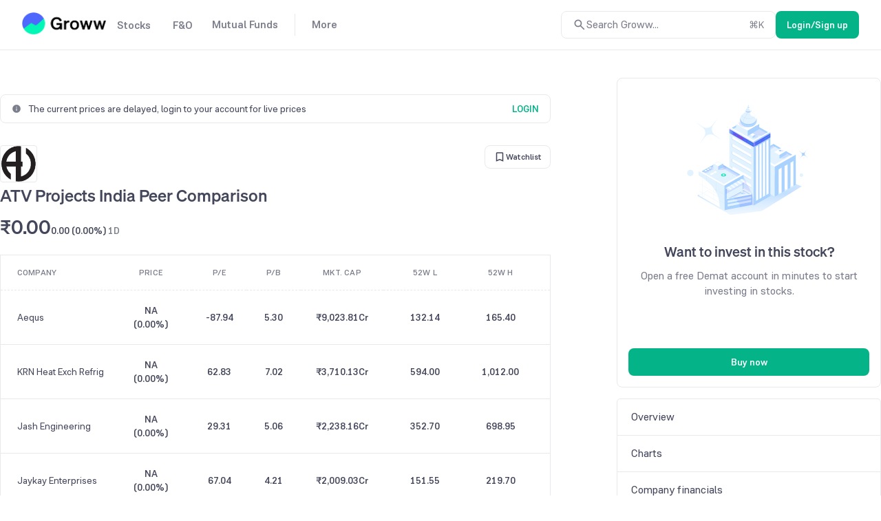

--- FILE ---
content_type: text/html; charset=utf-8
request_url: https://groww.in/stocks/atv-projects-india-ltd/peer-comparison
body_size: 20547
content:
<!DOCTYPE html><html lang="en" data-theme="light" style="color-scheme:light"><head><meta charSet="utf-8"/><meta name="viewport" content="width=device-width, initial-scale=1, minimum-scale=1"/><link rel="icon" href="/favicon32x32-groww.ico"/><title>ATV Projects India Peer Comparison, Competitor Analysis - Groww Stocks</title><meta name="description" content="Get the precise peer comparison of ATV Projects India at Groww. Avail of the information about its Market Price, PE and PB Ratio, Market Cap, 52 weeks high and low for running fair comparisons."/><meta name="robots" content="index"/><meta name="twitter:card" content="summary_large_image"/><meta name="twitter:image" content="https://groww.in/groww-logo-270.png"/><meta name="twitter:description" content="Get the precise peer comparison of ATV Projects India at Groww. Avail of the information about its Market Price, PE and PB Ratio, Market Cap, 52 weeks high and low for running fair comparisons."/><meta name="twitter:title" content="ATV Projects India Peer Comparison, Competitor Analysis - Groww Stocks"/><meta name="twitter:site" content="_@groww"/><meta name="twitter:creator" content="_@groww"/><meta itemProp="name" content="ATV Projects India Peer Comparison, Competitor Analysis - Groww Stocks"/><meta itemProp="description" content="Get the precise peer comparison of ATV Projects India at Groww. Avail of the information about its Market Price, PE and PB Ratio, Market Cap, 52 weeks high and low for running fair comparisons."/><meta itemProp="image" content="https://groww.in/groww-logo-270.png"/><meta property="og:locale" content="en_US"/><meta property="og:type" content="website"/><meta property="og:title" content="ATV Projects India Peer Comparison, Competitor Analysis - Groww Stocks"/><meta property="og:image" content="https://groww.in/groww-logo-270.png"/><meta property="og:description" content="Get the precise peer comparison of ATV Projects India at Groww. Avail of the information about its Market Price, PE and PB Ratio, Market Cap, 52 weeks high and low for running fair comparisons."/><meta property="og:url" content="https://groww.in/stocks/atv-projects-india-ltd/peer-comparison"/><meta property="og:site_name" content="Groww"/><link rel="publisher" href="https://plus.google.com/b/112795119140865328446/+GrowwIn?"/><link rel="canonical" href="https://groww.in/stocks/atv-projects-india-ltd/peer-comparison"/><meta name="next-head-count" content="24"/><meta property="csp-nonce" content="6ve+qRMtVbPcIloU7dv7uKa2YcvlUnlO1gtQHz+O/ww="/><meta http-equiv="Content-Security-Policy" content="default-src &#x27;self&#x27;; object-src &#x27;none&#x27;; block-all-mixed-content; script-src &#x27;self&#x27; &#x27;nonce-6ve+qRMtVbPcIloU7dv7uKa2YcvlUnlO1gtQHz+O/ww=&#x27; https://*.groww.in/ https://*.growwinfra.in/ wss://*.groww.in/ wss://groww.in/ https://*.freshchat.com/ https://*.webengage.com/ http://cdn.widgets.webengage.com/ https://connect.facebook.net/ https://*.razorpay.com/ https://d2yyd1h5u9mauk.cloudfront.net/integrations/web/v1/library/ https://storage.googleapis.com/ https://www.googletagmanager.com/ https://tagmanager.google.com https://www.google-analytics.com/ https://ssl.google-analytics.com https://stats.g.doubleclick.net/ https://googleads.g.doubleclick.net/ https://www.googleadservices.com/ https://*.google.com/ https://www.google.co.in/ https://fonts.googleapis.com/ https://www.youtube.com/ https://www.youtube.com/iframe_api https://www.youtube-nocookie.com/ https://*.ingest.sentry.io https://hv-camera-web-sg.s3-ap-southeast-1.amazonaws.com/ https://hv-central-config.s3.ap-south-1.amazonaws.com/ https://hypersnapweb.hyperverge.co/ https://microapps.onemoney.in/ https://webrd.onemoney.in/ https://unpkg.com/ https://cdnjs.cloudflare.com/ https://www.gstatic.com/ https://bat.bing.com/ https://*.appsflyer.com/ https://www.clarity.ms/ https://*.ampproject.org/; img-src &#x27;self&#x27; data: blob: https://groww.in/ https://*.groww.in/ https://img.youtube.com/ https://i.ytimg.com https://i3.ytimg.com https://s3.amazonaws.com/cdn.freshdesk.com/ https://viewlogo.s3.amazonaws.com/ https://wchat.freshchat.com/ https://www.google-analytics.com/ https://*.googleapis.com/ https://*.googleusercontent.com/ https://www.google.com/ https://www.google-analytics.com https://www.google.com/ads/ga-audiences https://www.googletagmanager.com https://ssl.gstatic.com https://www.gstatic.com https://stats.g.doubleclick.net/ https://www.google.co.in/ads/ga-audiences https://*.ingest.sentry.io https://hv-camera-web-sg.s3-ap-southeast-1.amazonaws.com/ https://hv-central-config.s3.ap-south-1.amazonaws.com/ https://hypersnapweb.hyperverge.co/ https://microapps.onemoney.in/ https://webrd.onemoney.in/ https://*.freshdesk.com/ https://bat.bing.com/ https://www.google.co.in/pagead/ https://*.ignosis.ai/ https://*.ignosis.in/ https://*.ampproject.org/ https://*.autochartist.com/; style-src &#x27;self&#x27; https://*.groww.in/ &#x27;unsafe-inline&#x27; https://accounts.google.com https://wchat.freshchat.com/ https://fonts.googleapis.com https://*.ampproject.org/; font-src &#x27;self&#x27; https://*.groww.in/ data: https://fonts.gstatic.com; connect-src &#x27;self&#x27; data: https://*.groww.in/ https://*.growwinfra.in/ wss://*.groww.in/ wss://groww.in/ https://*.webengage.com/ https://*.razorpay.com/ https://*.delighted.com/ https://accounts.google.com https://*.googleapis.com/ https://*.ingest.sentry.io https://hv-camera-web-sg.s3-ap-southeast-1.amazonaws.com/ https://hv-central-config.s3.ap-south-1.amazonaws.com/ https://hypersnapweb.hyperverge.co/ https://microapps.onemoney.in/ https://webrd.onemoney.in/ https://*.ampproject.org/ https://www.google-analytics.com/ https://analytics.google.com/ https://region1.analytics.google.com/ https://region1.google-analytics.com/ https://stats.g.doubleclick.net/ https://www.google.com/; frame-src &#x27;self&#x27; https://*.webengage.co https://storage.googleapis.com/ https://*.google.com/ https://www.youtube.com/ https://www.facebook.com https://*.groww.in/ wss://*.groww.in/ wss://groww.in/ https://wchat.freshchat.com/ https://growwapi.firebaseapp.com/ https://www.youtube.com/embed/ https://www.youtube.com/ https://www.youtube-nocookie.com/ https://*.ingest.sentry.io https://hv-camera-web-sg.s3-ap-southeast-1.amazonaws.com/ https://hv-central-config.s3.ap-south-1.amazonaws.com/ https://hypersnapweb.hyperverge.co/ https://microapps.onemoney.in/ https://webrd.onemoney.in/ https://*.ignosis.ai/ https://*.ignosis.in/ https://*.doubleclick.net/ https://*.ampproject.org/ https://www.googletagmanager.com/; media-src https://*.groww.in/ blob: https://storage.googleapis.com/ https://*.ampproject.org/;"/><meta charSet="utf-8"/><link rel="manifest" href="/manifest.json?v=1"/><link rel="preconnect" href="https://www.googletagmanager.com"/><link rel="preconnect" href="https://www.google-analytics.com"/><link rel="preconnect" href="https://widgets.in.webengage.com"/><link rel="preconnect" href="https://wsdk-files.in.webengage.com"/><meta name="mobile-web-app-capable" content="yes"/><meta name="apple-mobile-web-app-capable" content="yes"/><meta name="application-name" content="Groww"/><meta name="apple-mobile-web-app-title" content="Groww"/><meta name="theme-color" content="#5500eb"/><meta name="msapplication-navbutton-color" content="#5500eb"/><meta name="apple-mobile-web-app-status-bar-style" content="black-translucent"/><meta name="msapplication-starturl" content="/"/><link type="application/opensearchdescription+xml" rel="search" href="/osdd.xml?v=6"/><script nonce="6ve+qRMtVbPcIloU7dv7uKa2YcvlUnlO1gtQHz+O/ww=" data-nscript="beforeInteractive" crossorigin="anonymous">
  if (Promise && !Promise.allSettled) {
  Promise.allSettled = function(promises) {
    return Promise.all(promises.map(function(promise) {
      return promise.then(function(value) {
        return { state: 'fulfilled', value: value };
      }).catch(function(reason) {
        return { state: 'rejected', reason: reason };
      });
    }));
  };
}</script><script nonce="6ve+qRMtVbPcIloU7dv7uKa2YcvlUnlO1gtQHz+O/ww=" data-nscript="beforeInteractive" crossorigin="anonymous">
  (function () {
    if (typeof globalThis === 'undefined') {
      if (typeof window !== 'undefined') {
        window.globalThis = window;
      } else if (typeof global !== 'undefined') {
        global.globalThis = global;
      } else if (typeof self !== 'undefined') {
        self.globalThis = self;
      }
    }
  })();
</script><link nonce="6ve+qRMtVbPcIloU7dv7uKa2YcvlUnlO1gtQHz+O/ww=" rel="preload" href="//assets-netstorage.groww.in/web-assets/billion_groww_desktop/prod/_next/static/css/59214fbd56758ab5.css" as="style" crossorigin="anonymous"/><link nonce="6ve+qRMtVbPcIloU7dv7uKa2YcvlUnlO1gtQHz+O/ww=" rel="stylesheet" href="//assets-netstorage.groww.in/web-assets/billion_groww_desktop/prod/_next/static/css/59214fbd56758ab5.css" crossorigin="anonymous" data-n-g=""/><link nonce="6ve+qRMtVbPcIloU7dv7uKa2YcvlUnlO1gtQHz+O/ww=" rel="preload" href="//assets-netstorage.groww.in/web-assets/billion_groww_desktop/prod/_next/static/css/c0772fafdcc0e0f6.css" as="style" crossorigin="anonymous"/><link nonce="6ve+qRMtVbPcIloU7dv7uKa2YcvlUnlO1gtQHz+O/ww=" rel="stylesheet" href="//assets-netstorage.groww.in/web-assets/billion_groww_desktop/prod/_next/static/css/c0772fafdcc0e0f6.css" crossorigin="anonymous" data-n-p=""/><link nonce="6ve+qRMtVbPcIloU7dv7uKa2YcvlUnlO1gtQHz+O/ww=" rel="preload" href="//assets-netstorage.groww.in/web-assets/billion_groww_desktop/prod/_next/static/css/2064f6ea4259d1ed.css" as="style" crossorigin="anonymous"/><link nonce="6ve+qRMtVbPcIloU7dv7uKa2YcvlUnlO1gtQHz+O/ww=" rel="stylesheet" href="//assets-netstorage.groww.in/web-assets/billion_groww_desktop/prod/_next/static/css/2064f6ea4259d1ed.css" crossorigin="anonymous" data-n-p=""/><link nonce="6ve+qRMtVbPcIloU7dv7uKa2YcvlUnlO1gtQHz+O/ww=" rel="preload" href="//assets-netstorage.groww.in/web-assets/billion_groww_desktop/prod/_next/static/css/e115295941e8c6e6.css" as="style" crossorigin="anonymous"/><link nonce="6ve+qRMtVbPcIloU7dv7uKa2YcvlUnlO1gtQHz+O/ww=" rel="stylesheet" href="//assets-netstorage.groww.in/web-assets/billion_groww_desktop/prod/_next/static/css/e115295941e8c6e6.css" crossorigin="anonymous" data-n-p=""/><noscript data-n-css="6ve+qRMtVbPcIloU7dv7uKa2YcvlUnlO1gtQHz+O/ww="></noscript><script defer="" nonce="6ve+qRMtVbPcIloU7dv7uKa2YcvlUnlO1gtQHz+O/ww=" crossorigin="anonymous" nomodule="" src="//assets-netstorage.groww.in/web-assets/billion_groww_desktop/prod/_next/static/chunks/polyfills-c67a75d1b6f99dc8.js"></script><script src="//assets-netstorage.groww.in/web-assets/billion_groww_desktop/prod/_next/static/chunks/webpack-d3f0cc9e18e054ad.js" nonce="6ve+qRMtVbPcIloU7dv7uKa2YcvlUnlO1gtQHz+O/ww=" defer="" crossorigin="anonymous"></script><script src="//assets-netstorage.groww.in/web-assets/billion_groww_desktop/prod/_next/static/chunks/framework-5e42e162e23cf192.js" nonce="6ve+qRMtVbPcIloU7dv7uKa2YcvlUnlO1gtQHz+O/ww=" defer="" crossorigin="anonymous"></script><script src="//assets-netstorage.groww.in/web-assets/billion_groww_desktop/prod/_next/static/chunks/main-651aa99e9f09dcde.js" nonce="6ve+qRMtVbPcIloU7dv7uKa2YcvlUnlO1gtQHz+O/ww=" defer="" crossorigin="anonymous"></script><script src="//assets-netstorage.groww.in/web-assets/billion_groww_desktop/prod/_next/static/chunks/pages/_app-ba0e3578c3577bb9.js" nonce="6ve+qRMtVbPcIloU7dv7uKa2YcvlUnlO1gtQHz+O/ww=" defer="" crossorigin="anonymous"></script><script src="//assets-netstorage.groww.in/web-assets/billion_groww_desktop/prod/_next/static/chunks/b3c17a8f-7ccf1a430a6db12f.js" nonce="6ve+qRMtVbPcIloU7dv7uKa2YcvlUnlO1gtQHz+O/ww=" defer="" crossorigin="anonymous"></script><script src="//assets-netstorage.groww.in/web-assets/billion_groww_desktop/prod/_next/static/chunks/23994-dfd12dea5466ce2b.js" nonce="6ve+qRMtVbPcIloU7dv7uKa2YcvlUnlO1gtQHz+O/ww=" defer="" crossorigin="anonymous"></script><script src="//assets-netstorage.groww.in/web-assets/billion_groww_desktop/prod/_next/static/chunks/36651-99140d2c14f90b1f.js" nonce="6ve+qRMtVbPcIloU7dv7uKa2YcvlUnlO1gtQHz+O/ww=" defer="" crossorigin="anonymous"></script><script src="//assets-netstorage.groww.in/web-assets/billion_groww_desktop/prod/_next/static/chunks/71897-50568f89c0beaf2a.js" nonce="6ve+qRMtVbPcIloU7dv7uKa2YcvlUnlO1gtQHz+O/ww=" defer="" crossorigin="anonymous"></script><script src="//assets-netstorage.groww.in/web-assets/billion_groww_desktop/prod/_next/static/chunks/17445-28b1a6c620c658a1.js" nonce="6ve+qRMtVbPcIloU7dv7uKa2YcvlUnlO1gtQHz+O/ww=" defer="" crossorigin="anonymous"></script><script src="//assets-netstorage.groww.in/web-assets/billion_groww_desktop/prod/_next/static/chunks/79170-8cfa1058bebd9f70.js" nonce="6ve+qRMtVbPcIloU7dv7uKa2YcvlUnlO1gtQHz+O/ww=" defer="" crossorigin="anonymous"></script><script src="//assets-netstorage.groww.in/web-assets/billion_groww_desktop/prod/_next/static/chunks/80874-41408bdf99cee3cb.js" nonce="6ve+qRMtVbPcIloU7dv7uKa2YcvlUnlO1gtQHz+O/ww=" defer="" crossorigin="anonymous"></script><script src="//assets-netstorage.groww.in/web-assets/billion_groww_desktop/prod/_next/static/chunks/60116-3f113f395e6317e4.js" nonce="6ve+qRMtVbPcIloU7dv7uKa2YcvlUnlO1gtQHz+O/ww=" defer="" crossorigin="anonymous"></script><script src="//assets-netstorage.groww.in/web-assets/billion_groww_desktop/prod/_next/static/chunks/932-45ab4457157adb19.js" nonce="6ve+qRMtVbPcIloU7dv7uKa2YcvlUnlO1gtQHz+O/ww=" defer="" crossorigin="anonymous"></script><script src="//assets-netstorage.groww.in/web-assets/billion_groww_desktop/prod/_next/static/chunks/32379-a70c6dd551a0522f.js" nonce="6ve+qRMtVbPcIloU7dv7uKa2YcvlUnlO1gtQHz+O/ww=" defer="" crossorigin="anonymous"></script><script src="//assets-netstorage.groww.in/web-assets/billion_groww_desktop/prod/_next/static/chunks/25519-28d1fb05c46d7adb.js" nonce="6ve+qRMtVbPcIloU7dv7uKa2YcvlUnlO1gtQHz+O/ww=" defer="" crossorigin="anonymous"></script><script src="//assets-netstorage.groww.in/web-assets/billion_groww_desktop/prod/_next/static/chunks/55296-f34b742863b836c8.js" nonce="6ve+qRMtVbPcIloU7dv7uKa2YcvlUnlO1gtQHz+O/ww=" defer="" crossorigin="anonymous"></script><script src="//assets-netstorage.groww.in/web-assets/billion_groww_desktop/prod/_next/static/chunks/50377-26e39e8da8a56676.js" nonce="6ve+qRMtVbPcIloU7dv7uKa2YcvlUnlO1gtQHz+O/ww=" defer="" crossorigin="anonymous"></script><script src="//assets-netstorage.groww.in/web-assets/billion_groww_desktop/prod/_next/static/chunks/32268-c779e2b8718b4c15.js" nonce="6ve+qRMtVbPcIloU7dv7uKa2YcvlUnlO1gtQHz+O/ww=" defer="" crossorigin="anonymous"></script><script src="//assets-netstorage.groww.in/web-assets/billion_groww_desktop/prod/_next/static/chunks/4623-89dda97bd38b4f3d.js" nonce="6ve+qRMtVbPcIloU7dv7uKa2YcvlUnlO1gtQHz+O/ww=" defer="" crossorigin="anonymous"></script><script src="//assets-netstorage.groww.in/web-assets/billion_groww_desktop/prod/_next/static/chunks/23624-3263613ab910befc.js" nonce="6ve+qRMtVbPcIloU7dv7uKa2YcvlUnlO1gtQHz+O/ww=" defer="" crossorigin="anonymous"></script><script src="//assets-netstorage.groww.in/web-assets/billion_groww_desktop/prod/_next/static/chunks/70870-1b237924956c84cd.js" nonce="6ve+qRMtVbPcIloU7dv7uKa2YcvlUnlO1gtQHz+O/ww=" defer="" crossorigin="anonymous"></script><script src="//assets-netstorage.groww.in/web-assets/billion_groww_desktop/prod/_next/static/chunks/62291-69d91206b9d56b1c.js" nonce="6ve+qRMtVbPcIloU7dv7uKa2YcvlUnlO1gtQHz+O/ww=" defer="" crossorigin="anonymous"></script><script src="//assets-netstorage.groww.in/web-assets/billion_groww_desktop/prod/_next/static/chunks/33257-9cbe5bb6150ccf46.js" nonce="6ve+qRMtVbPcIloU7dv7uKa2YcvlUnlO1gtQHz+O/ww=" defer="" crossorigin="anonymous"></script><script src="//assets-netstorage.groww.in/web-assets/billion_groww_desktop/prod/_next/static/chunks/18631-abb4111d6bfd5858.js" nonce="6ve+qRMtVbPcIloU7dv7uKa2YcvlUnlO1gtQHz+O/ww=" defer="" crossorigin="anonymous"></script><script src="//assets-netstorage.groww.in/web-assets/billion_groww_desktop/prod/_next/static/chunks/88603-669fef43681b448a.js" nonce="6ve+qRMtVbPcIloU7dv7uKa2YcvlUnlO1gtQHz+O/ww=" defer="" crossorigin="anonymous"></script><script src="//assets-netstorage.groww.in/web-assets/billion_groww_desktop/prod/_next/static/chunks/37711-f137c0d3956e707c.js" nonce="6ve+qRMtVbPcIloU7dv7uKa2YcvlUnlO1gtQHz+O/ww=" defer="" crossorigin="anonymous"></script><script src="//assets-netstorage.groww.in/web-assets/billion_groww_desktop/prod/_next/static/chunks/89203-4452b6d40714d57e.js" nonce="6ve+qRMtVbPcIloU7dv7uKa2YcvlUnlO1gtQHz+O/ww=" defer="" crossorigin="anonymous"></script><script src="//assets-netstorage.groww.in/web-assets/billion_groww_desktop/prod/_next/static/chunks/10565-c288a4d147e586ce.js" nonce="6ve+qRMtVbPcIloU7dv7uKa2YcvlUnlO1gtQHz+O/ww=" defer="" crossorigin="anonymous"></script><script src="//assets-netstorage.groww.in/web-assets/billion_groww_desktop/prod/_next/static/chunks/60387-7e784a9156aa1dab.js" nonce="6ve+qRMtVbPcIloU7dv7uKa2YcvlUnlO1gtQHz+O/ww=" defer="" crossorigin="anonymous"></script><script src="//assets-netstorage.groww.in/web-assets/billion_groww_desktop/prod/_next/static/chunks/87245-1a8716d8277ce40a.js" nonce="6ve+qRMtVbPcIloU7dv7uKa2YcvlUnlO1gtQHz+O/ww=" defer="" crossorigin="anonymous"></script><script src="//assets-netstorage.groww.in/web-assets/billion_groww_desktop/prod/_next/static/chunks/12033-cefa396c60bcd651.js" nonce="6ve+qRMtVbPcIloU7dv7uKa2YcvlUnlO1gtQHz+O/ww=" defer="" crossorigin="anonymous"></script><script src="//assets-netstorage.groww.in/web-assets/billion_groww_desktop/prod/_next/static/chunks/pages/stocks/%5Bcompany-search-id%5D/peer-comparison-68683db5e61ec78b.js" nonce="6ve+qRMtVbPcIloU7dv7uKa2YcvlUnlO1gtQHz+O/ww=" defer="" crossorigin="anonymous"></script><script src="//assets-netstorage.groww.in/web-assets/billion_groww_desktop/prod/_next/static/Xu9j1f4v5ze3huW2vhCxp/_buildManifest.js" nonce="6ve+qRMtVbPcIloU7dv7uKa2YcvlUnlO1gtQHz+O/ww=" defer="" crossorigin="anonymous"></script><script src="//assets-netstorage.groww.in/web-assets/billion_groww_desktop/prod/_next/static/Xu9j1f4v5ze3huW2vhCxp/_ssgManifest.js" nonce="6ve+qRMtVbPcIloU7dv7uKa2YcvlUnlO1gtQHz+O/ww=" defer="" crossorigin="anonymous"></script></head><body><div id="__next" data-reactroot=""><div class="lne123Loader"></div><div id="root"><div class=" header2025_headerContainer__b1Cc6 bgHeader"><div class="row mainDiv width100" style="border-bottom:1px solid var(--border-primary)"><div class="loggedOut_navContainer__PiNzK absolute-center vspace-between web-align false"><div class="absolute-center loggedOut_leftContainer__mRB80"><div class="loggedOut_marginBottom4__BRzzf cur-po"></div><div class="absolute-center"><div class="bodyLargeHeavy contentSecondary flex absolute-center"><div class="absolute-center loggedOut_navItem__sAJWS "><span class="cur-po">Stocks</span></div><div class="loggedOut_hoverDiv__wVy4J borderPrimary"><div class="dropdownUI_dropdownContainer____P6j flex"><a class="dropdownUI_dropdownSection1__oQIN_ width100 absolute-center flex-column" href="/stocks"><div class="absolute-center dropdownUI_dropdownMinHeight___AS5r"><div class="lazyload-wrapper "><div style="height:205px" class="lazyload-placeholder"></div></div></div><div class="flex flex-column"><div class="bodyLargeHeavy contentPrimary absolute-center dropdownUI_dropdownHeading__M7ygE">Invest in Stocks<svg xmlns="http://www.w3.org/2000/svg" viewBox="0 0 24 24" fill="currentColor" height="22" width="22"><path fill="none" d="M0 0h24v24H0z"></path><path d="m12 4-1.41 1.41L16.17 11H4v2h12.17l-5.58 5.59L12 20l8-8z"></path></svg></div><div class="bodyBase contentSecondary dropdownUI_dropdownSubHeading__GI9xv">Invest in stocks, ETFs, IPOs with fast orders. Track returns on your stock holdings and view real-time P&amp;L on your positions.</div></div></a><div class="dropdownUI_dropdownDivider__LckUq absolute-center borderPrimary"></div><div class="dropdownUI_dropdownSection2__1dJLY false flex flex-column"><a class="bodyLargeHeavy contentPrimary backgroundTransparentHover absolute-center dropdownUI_dropdownSection2Item__19tvX" href="/stocks/intraday"><span class="absolute-center contentSecondary"></span><div class="flex flex-column"><div class="bodyLargeHeavy contentPrimary dropdownUI_dropdownHeading__M7ygE">Intraday</div><div class="bodyBase contentSecondary dropdownUI_dropdownSubHeading__GI9xv">Monitor top intraday performers in real time</div></div></a><a class="bodyLargeHeavy contentPrimary backgroundTransparentHover absolute-center dropdownUI_dropdownSection2Item__19tvX" href="/etfs"><span class="absolute-center contentSecondary"></span><div class="flex flex-column"><div class="bodyLargeHeavy contentPrimary dropdownUI_dropdownHeading__M7ygE">ETF Screener</div><div class="bodyBase contentSecondary dropdownUI_dropdownSubHeading__GI9xv">Get the best of Mutual Funds and flexibility of Stocks</div></div></a><a class="bodyLargeHeavy contentPrimary backgroundTransparentHover absolute-center dropdownUI_dropdownSection2Item__19tvX" href="/ipo"><span class="absolute-center contentSecondary"></span><div class="flex flex-column"><div class="bodyLargeHeavy contentPrimary dropdownUI_dropdownHeading__M7ygE">IPO</div><div class="bodyBase contentSecondary dropdownUI_dropdownSubHeading__GI9xv">Track upcoming and ongoing IPOs</div></div></a><a class="bodyLargeHeavy contentPrimary backgroundTransparentHover absolute-center dropdownUI_dropdownSection2Item__19tvX" href="/stocks/mtf"><span class="absolute-center contentSecondary"></span><div class="flex flex-column"><div class="bodyLargeHeavy contentPrimary dropdownUI_dropdownHeading__M7ygE">MTFs</div><div class="bodyBase contentSecondary dropdownUI_dropdownSubHeading__GI9xv">Buy now, pay later</div></div></a></div><div class="dropdownUI_dropdownDivider__LckUq absolute-center borderPrimary"></div><div class="dropdownUI_dropdownSection2__1dJLY flex flex-column"><a class="bodyLargeHeavy contentPrimary backgroundTransparentHover absolute-center dropdownUI_dropdownSection2Item__19tvX" href="/stocks/filter"><span class="absolute-center contentSecondary"></span><div class="flex flex-column"><div class="bodyLargeHeavy contentPrimary dropdownUI_dropdownHeading__M7ygE">Stock Screener</div><div class="bodyBase contentSecondary dropdownUI_dropdownSubHeading__GI9xv">Filter based on RSI, PE ratio and more</div></div></a><a class="bodyLargeHeavy contentPrimary backgroundTransparentHover absolute-center dropdownUI_dropdownSection2Item__19tvX" href="/stocks/calendar"><span class="absolute-center contentSecondary"></span><div class="flex flex-column"><div class="bodyLargeHeavy contentPrimary dropdownUI_dropdownHeading__M7ygE">Stock Events</div><div class="bodyBase contentSecondary dropdownUI_dropdownSubHeading__GI9xv">Dividends, bonus, buybacks and more</div></div></a><a class="bodyLargeHeavy contentPrimary backgroundTransparentHover absolute-center dropdownUI_dropdownSection2Item__19tvX" href="/open-demat-account"><span class="absolute-center contentSecondary"></span><div class="flex flex-column"><div class="bodyLargeHeavy contentPrimary dropdownUI_dropdownHeading__M7ygE">Demat Account</div><div class="bodyBase contentSecondary dropdownUI_dropdownSubHeading__GI9xv">Begin your stock market journey</div></div></a><a class="bodyLargeHeavy contentPrimary backgroundTransparentHover absolute-center dropdownUI_dropdownSection2Item__19tvX" href="/share-market-today"><span class="absolute-center contentSecondary"></span><div class="flex flex-column"><div class="bodyLargeHeavy contentPrimary dropdownUI_dropdownHeading__M7ygE">Share Market Today</div><div class="bodyBase contentSecondary dropdownUI_dropdownSubHeading__GI9xv">Live news updates from stock market</div></div></a></div></div></div></div><div class="bodyLargeHeavy contentSecondary flex absolute-center"><div class="absolute-center loggedOut_navItem__sAJWS "><span class="cur-po">F&amp;O</span></div><div class="loggedOut_hoverDiv__wVy4J borderPrimary"><div class="dropdownUI_dropdownContainer____P6j flex"><a class="dropdownUI_dropdownSection1__oQIN_ width100 absolute-center flex-column" href="/futures-and-options"><div class="absolute-center dropdownUI_dropdownMinHeight___AS5r"><div class="lazyload-wrapper "><div style="height:163.8px" class="lazyload-placeholder"></div></div></div><div class="flex flex-column"><div class="bodyLargeHeavy contentPrimary absolute-center dropdownUI_dropdownHeading__M7ygE">Trade in Futures &amp; Options<svg xmlns="http://www.w3.org/2000/svg" viewBox="0 0 24 24" fill="currentColor" height="22" width="22"><path fill="none" d="M0 0h24v24H0z"></path><path d="m12 4-1.41 1.41L16.17 11H4v2h12.17l-5.58 5.59L12 20l8-8z"></path></svg></div><div class="bodyBase contentSecondary dropdownUI_dropdownSubHeading__GI9xv">Trade in F&amp;O using the terminal. View charts, indicators, track your orders , P&amp;L and watchlists in a single space</div></div></a><div class="dropdownUI_dropdownDivider__LckUq absolute-center borderPrimary"></div><div class="dropdownUI_dropdownSection2__1dJLY false flex flex-column"><a class="bodyLargeHeavy contentPrimary backgroundTransparentHover absolute-center dropdownUI_dropdownSection2Item__19tvX" href="/indices"><span class="absolute-center contentSecondary"></span><div class="flex flex-column"><div class="bodyLargeHeavy contentPrimary dropdownUI_dropdownHeading__M7ygE">Indices</div><div class="bodyBase contentSecondary dropdownUI_dropdownSubHeading__GI9xv">Track markets across the globe</div></div></a><a class="bodyLargeHeavy contentPrimary backgroundTransparentHover absolute-center dropdownUI_dropdownSection2Item__19tvX" href="/charts"><span class="absolute-center contentSecondary"></span><div class="flex flex-column"><div class="bodyLargeHeavy contentPrimary dropdownUI_dropdownHeading__M7ygE">Terminal</div><div class="bodyBase contentSecondary dropdownUI_dropdownSubHeading__GI9xv">Track charts, orders, positions, watchlists in one place</div></div></a><a class="bodyLargeHeavy contentPrimary backgroundTransparentHover absolute-center dropdownUI_dropdownSection2Item__19tvX" href="/options/nifty"><span class="absolute-center contentSecondary"></span><div class="flex flex-column"><div class="bodyLargeHeavy contentPrimary dropdownUI_dropdownHeading__M7ygE">Option chain</div><div class="bodyBase contentSecondary dropdownUI_dropdownSubHeading__GI9xv">Analyse chains, view payoffs, create baskets</div></div></a></div><div class="dropdownUI_dropdownDivider__LckUq absolute-center borderPrimary"></div><div class="dropdownUI_dropdownSection2__1dJLY flex flex-column"><a class="bodyLargeHeavy contentPrimary backgroundTransparentHover absolute-center dropdownUI_dropdownSection2Item__19tvX" href="/available-for-pledge"><span class="absolute-center contentSecondary"></span><div class="flex flex-column"><div class="bodyLargeHeavy contentPrimary dropdownUI_dropdownHeading__M7ygE">Pledge</div><div class="bodyBase contentSecondary dropdownUI_dropdownSubHeading__GI9xv">Get extra balance for trading</div></div></a><a class="bodyLargeHeavy contentPrimary backgroundTransparentHover absolute-center dropdownUI_dropdownSection2Item__19tvX" href="/commodities"><span class="absolute-center contentSecondary"></span><div class="flex flex-column"><div class="bodyLargeHeavy contentPrimary dropdownUI_dropdownHeading__M7ygE">Commodities</div><div class="bodyBase contentSecondary dropdownUI_dropdownSubHeading__GI9xv">Trade in Crude Oil, Gold, Silver and more</div></div></a><a class="bodyLargeHeavy contentPrimary backgroundTransparentHover absolute-center dropdownUI_dropdownSection2Item__19tvX" href="/trade-api"><span class="absolute-center contentSecondary"></span><div class="flex flex-column"><div class="bodyLargeHeavy contentPrimary dropdownUI_dropdownHeading__M7ygE">API trading</div><div class="bodyBase contentSecondary dropdownUI_dropdownSubHeading__GI9xv">Set up and execute trades through our API</div></div></a></div></div></div></div><div class="bodyLargeHeavy contentSecondary flex absolute-center"><div class="absolute-center loggedOut_navItem__sAJWS loggedOut_navItemSecondLast__hZ_zd"><span class="cur-po">Mutual Funds</span></div><div class="loggedOut_hoverDiv__wVy4J borderPrimary"><div class="dropdownUI_dropdownContainer____P6j flex"><a class="dropdownUI_dropdownSection1__oQIN_ width100 absolute-center flex-column" href="/mutual-funds"><div class="absolute-center dropdownUI_dropdownMinHeight___AS5r"><div class="lazyload-wrapper "><div style="height:180.6px" class="lazyload-placeholder"></div></div></div><div class="flex flex-column"><div class="bodyLargeHeavy contentPrimary absolute-center dropdownUI_dropdownHeading__M7ygE">Invest in Mutual Funds<svg xmlns="http://www.w3.org/2000/svg" viewBox="0 0 24 24" fill="currentColor" height="22" width="22"><path fill="none" d="M0 0h24v24H0z"></path><path d="m12 4-1.41 1.41L16.17 11H4v2h12.17l-5.58 5.59L12 20l8-8z"></path></svg></div><div class="bodyBase contentSecondary dropdownUI_dropdownSubHeading__GI9xv">Invest in direct mutual funds at zero charges via lump sump investments or SIPs</div></div></a><div class="dropdownUI_dropdownDivider__LckUq absolute-center borderPrimary"></div><div class="dropdownUI_dropdownSection2__1dJLY false flex flex-column"><a class="bodyLargeHeavy contentPrimary backgroundTransparentHover absolute-center dropdownUI_dropdownSection2Item__19tvX" href="/mutual-funds/amc"><span class="absolute-center contentSecondary"></span><div class="flex flex-column"><div class="bodyLargeHeavy contentPrimary dropdownUI_dropdownHeading__M7ygE">Mutual Fund Houses</div><div class="bodyBase contentSecondary dropdownUI_dropdownSubHeading__GI9xv">Know about AMCs, funds, fund managers</div></div></a><a class="bodyLargeHeavy contentPrimary backgroundTransparentHover absolute-center dropdownUI_dropdownSection2Item__19tvX" href="/nfo"><span class="absolute-center contentSecondary"></span><div class="flex flex-column"><div class="bodyLargeHeavy contentPrimary dropdownUI_dropdownHeading__M7ygE">NFO’s</div><div class="bodyBase contentSecondary dropdownUI_dropdownSubHeading__GI9xv">Track all active NFOs in one place</div></div></a><a class="bodyLargeHeavy contentPrimary backgroundTransparentHover absolute-center dropdownUI_dropdownSection2Item__19tvX" href="/mutual-funds/amc/groww-mutual-funds"><span class="absolute-center contentSecondary"></span><div class="flex flex-column"><div class="bodyLargeHeavy contentPrimary dropdownUI_dropdownHeading__M7ygE">Mutual Funds by Groww</div><div class="bodyBase contentSecondary dropdownUI_dropdownSubHeading__GI9xv">Mutual funds by Groww designed for your investment goals</div></div></a><a class="bodyLargeHeavy contentPrimary backgroundTransparentHover absolute-center dropdownUI_dropdownSection2Item__19tvX" href="/mutual-funds/start-sip"><span class="absolute-center contentSecondary"></span><div class="flex flex-column"><div class="bodyLargeHeavy contentPrimary dropdownUI_dropdownHeading__M7ygE">Start SIP</div><div class="bodyBase contentSecondary dropdownUI_dropdownSubHeading__GI9xv">Build long-term wealth through disciplined monthly investing.</div></div></a></div><div class="dropdownUI_dropdownDivider__LckUq absolute-center borderPrimary"></div><div class="dropdownUI_dropdownSection2__1dJLY flex flex-column"><a class="bodyLargeHeavy contentPrimary backgroundTransparentHover absolute-center dropdownUI_dropdownSection2Item__19tvX" href="/mutual-funds/filter"><span class="absolute-center contentSecondary"></span><div class="flex flex-column"><div class="bodyLargeHeavy contentPrimary dropdownUI_dropdownHeading__M7ygE">Mutual Funds screener</div><div class="bodyBase contentSecondary dropdownUI_dropdownSubHeading__GI9xv">Filter funds based on risk, fund size and more</div></div></a><a class="bodyLargeHeavy contentPrimary backgroundTransparentHover absolute-center dropdownUI_dropdownSection2Item__19tvX" href="/track"><span class="absolute-center contentSecondary"></span><div class="flex flex-column"><div class="bodyLargeHeavy contentPrimary dropdownUI_dropdownHeading__M7ygE">Track Funds</div><div class="bodyBase contentSecondary dropdownUI_dropdownSubHeading__GI9xv">Import funds and track all investments in a single place</div></div></a><a class="bodyLargeHeavy contentPrimary backgroundTransparentHover absolute-center dropdownUI_dropdownSection2Item__19tvX" href="/mutual-funds/compare"><span class="absolute-center contentSecondary"></span><div class="flex flex-column"><div class="bodyLargeHeavy contentPrimary dropdownUI_dropdownHeading__M7ygE">Compare Funds</div></div></a></div></div></div></div><div class="bodyLargeHeavy contentSecondary flex absolute-center"><div class="loggedOut_navDivider__MJXCI absolute-center borderPrimary"></div><div class="absolute-center loggedOut_navItem__sAJWS loggedOut_navItemLast___i87t"><span class="cur-po">More</span></div><div class="loggedOut_hoverDiv__wVy4J borderPrimary"><div class="dropdownUI_dropdownContainer____P6j flex"><div class="dropdownUI_dropdownSection2__1dJLY dropdownUI_section2MoreContainerWidth__vEuuQ flex flex-column"><a class="bodyLargeHeavy contentPrimary backgroundTransparentHover absolute-center dropdownUI_dropdownSection2Item__19tvX" href="/calculators/sip-calculator"><span class="absolute-center contentSecondary"></span><div class="flex flex-column"><div class="bodyLargeHeavy contentPrimary dropdownUI_dropdownHeading__M7ygE">SIP calculator</div><div class="bodyBase contentSecondary dropdownUI_dropdownSubHeading__GI9xv">Estimate returns on a SIP</div></div></a><a class="bodyLargeHeavy contentPrimary backgroundTransparentHover absolute-center dropdownUI_dropdownSection2Item__19tvX" href="/calculators/brokerage-calculator"><span class="absolute-center contentSecondary"></span><div class="flex flex-column"><div class="bodyLargeHeavy contentPrimary dropdownUI_dropdownHeading__M7ygE">Brokerage calculator</div><div class="bodyBase contentSecondary dropdownUI_dropdownSubHeading__GI9xv">Estimate charges for your trade/investment</div></div></a><a class="bodyLargeHeavy contentPrimary backgroundTransparentHover absolute-center dropdownUI_dropdownSection2Item__19tvX" href="/calculators/margin-calculator"><span class="absolute-center contentSecondary"></span><div class="flex flex-column"><div class="bodyLargeHeavy contentPrimary dropdownUI_dropdownHeading__M7ygE">Margin calculator</div><div class="bodyBase contentSecondary dropdownUI_dropdownSubHeading__GI9xv">Estimate balance needed to buy/sell a stock</div></div></a></div><div class="dropdownUI_dropdownDivider__LckUq absolute-center borderPrimary"></div><div class="dropdownUI_dropdownSection2__1dJLY flex flex-column"><a class="bodyLargeHeavy contentPrimary backgroundTransparentHover absolute-center dropdownUI_dropdownSection2Item__19tvX" href="/calculators/swp-calculator"><span class="absolute-center contentSecondary"></span><div class="flex flex-column"><div class="bodyLargeHeavy contentPrimary dropdownUI_dropdownHeading__M7ygE">SWP calculator</div><div class="bodyBase contentSecondary dropdownUI_dropdownSubHeading__GI9xv">Returns on your systematic withdrawal plan</div></div></a><a class="bodyLargeHeavy contentPrimary backgroundTransparentHover absolute-center dropdownUI_dropdownSection2Item__19tvX" href="/pricing"><span class="absolute-center contentSecondary"></span><div class="flex flex-column"><div class="bodyLargeHeavy contentPrimary dropdownUI_dropdownHeading__M7ygE">Pricing</div><div class="bodyBase contentSecondary dropdownUI_dropdownSubHeading__GI9xv">Brokerage and charges on Groww</div></div></a><a class="bodyLargeHeavy contentPrimary backgroundTransparentHover absolute-center dropdownUI_dropdownSection2Item__19tvX" href="/blog"><span class="absolute-center contentSecondary"></span><div class="flex flex-column"><div class="bodyLargeHeavy contentPrimary dropdownUI_dropdownHeading__M7ygE">Blog</div></div></a></div></div></div></div></div></div></div></div></div><div><div class="container web-align "><div class="pw14Container" style="margin-top:40px"><div class="pw14MainWrapper layout-container"><div class="pw14ContentWrapper backgroundPrimary layout-main width100"><div class="layout-main width100"><div class="lpu38MainDiv"><div class="lpu38HeadWrap"><div class="vspace-between lpu38FlexStart "><div class="lpu38LogoDiv absolute-center"><div style="width:54px;height:54px" class="companyLogo_logoContainer___VW89  backgroundAlwaysLight borderPrimary"><span style="box-sizing:border-box;display:inline-block;overflow:hidden;width:initial;height:initial;background:none;opacity:1;border:0;margin:0;padding:0;position:relative;max-width:100%"><span style="box-sizing:border-box;display:block;width:initial;height:initial;background:none;opacity:1;border:0;margin:0;padding:0;max-width:100%"><img style="display:block;max-width:100%;width:initial;height:initial;background:none;opacity:1;border:0;margin:0;padding:0" alt="" aria-hidden="true" src="data:image/svg+xml,%3csvg%20xmlns=%27http://www.w3.org/2000/svg%27%20version=%271.1%27%20width=%2752%27%20height=%2752%27/%3e"/></span><img alt="ATV Projects India Peer Comparison" src="[data-uri]" decoding="async" data-nimg="intrinsic" class="companyLogo_companyImage__bT0On absolute-center lpu38Logo" style="position:absolute;top:0;left:0;bottom:0;right:0;box-sizing:border-box;padding:0;border:none;margin:auto;display:block;width:0;height:0;min-width:100%;max-width:100%;min-height:100%;max-height:100%"/><noscript><img alt="ATV Projects India Peer Comparison" srcSet="https://assets-netstorage.groww.in/stock-assets/logos2/ATVProjects_31576715928_1044.png 1x, https://assets-netstorage.groww.in/stock-assets/logos2/ATVProjects_31576715928_1044.png 2x" src="https://assets-netstorage.groww.in/stock-assets/logos2/ATVProjects_31576715928_1044.png" decoding="async" data-nimg="intrinsic" style="position:absolute;top:0;left:0;bottom:0;right:0;box-sizing:border-box;padding:0;border:none;margin:auto;display:block;width:0;height:0;min-width:100%;max-width:100%;min-height:100%;max-height:100%" class="companyLogo_companyImage__bT0On absolute-center lpu38Logo" loading="lazy"/></noscript></span></div></div><div class="valign-wrapper vspace-between"><div class="absolute-center cur-po lpu38WatchlistIconWrapper borderPrimary"><svg xmlns="http://www.w3.org/2000/svg" viewBox="0 0 24 24" fill="currentColor" height="18" width="18"><path fill="none" d="M0 0h24v24H0z"></path><path d="M17 3H7c-1.1 0-1.99.9-1.99 2L5 21l7-3 7 3V5c0-1.1-.9-2-2-2m0 15-5-2.18L7 18V5h10z"></path></svg><div class="bodySmallHeavy">Watchlist</div></div></div></div><div class="valign-wrapper vspace-between"><div><div class="lpu38ScriptCode contentSecondary bodyBase"></div><h1 class="lpu38Head  displaySmall">ATV Projects India Peer Comparison</h1></div><div></div></div><div class="valign-wrapper vspace-between" style="margin-top:12px"><div class="flex" style="align-items:baseline;gap:0 8px"><div class="lpu38Pri valign-wrapper false displayBase"><div>₹0.00</div></div><div class="bodyBaseHeavy contentPrimary">0.00 (0.00%) <span class="contentSecondary">1D</span></div></div></div></div><div><div style="display:none;animation-duration:300ms;-webkit-animation-duration:300ms" class="rodal rodal-fade-leave backgroundOverlaySecondary" tabindex="-1"><div class="rodal-mask backgroundOverlaySecondary"></div><div style="width:400px;height:fit-content;animation-duration:300ms;-webkit-animation-duration:300ms;overflow:hidden;max-width:366px;border-radius:5px" class="rodal-dialog rodal-zoom-leave"><div class="child-wrapper backgroundPrimary popup-border"><div class="lpu38PopupWrapper"><div class="headingLarge">Manage alerts</div><div class="valign-wrapper vspace-between cur-po lpu38RedirectToDashboard"><div class="truncate">Active alerts for <!-- -->ATV Projects India Peer Comparison</div><svg xmlns="http://www.w3.org/2000/svg" viewBox="0 0 24 24" fill="currentColor" height="18" width="18"><path fill="none" d="M0 0h24v24H0z"></path><path d="M10 6 8.59 7.41 13.17 12l-4.58 4.59L10 18l6-6z"></path></svg></div><button class="mint-btn-default absolute-center backgroundTransparent pos-rel bodyBaseHeavy contentPrimary cur-po mint-btn-medium mint-btn-full-width mint-btn-primary contentOnColour backgroundAccent" tabindex="0" type="button"><span class="truncate">ADD NEW ALERT</span></button></div></div></div></div></div></div><div class="pct33Wr"><table class="tb10Table borderPrimary pct33TableWrap"><thead class=""><tr class=""><th style="padding-left:3%;padding-top:12px;padding-bottom:12px;text-align:left;width:15%" class="tb10Th tb10ThText contentSecondary">COMPANY</th><th style="padding-top:12px;padding-bottom:12px;text-align:center;width:15%" class="tb10Th tb10ThText contentSecondary">PRICE</th><th style="padding-top:12px;padding-bottom:12px;text-align:center;width:10%" class="tb10Th tb10ThText contentSecondary">P/E</th><th style="padding-top:12px;padding-bottom:12px;text-align:center;width:10%" class="tb10Th tb10ThText contentSecondary">P/B</th><th style="padding-top:12px;padding-bottom:12px;text-align:center;width:15%" class="tb10Th tb10ThText contentSecondary">Mkt. Cap</th><th style="padding-top:12px;padding-bottom:12px;text-align:center;width:15%" class="tb10Th tb10ThText contentSecondary">52W L</th><th style="padding-right:3%;padding-top:12px;padding-bottom:12px;text-align:center;width:15%" class="tb10Th tb10ThText contentSecondary">52W H</th></tr></thead><tbody class=""><tr class=""><td colSpan="1" rowspan="1" style="padding-left:3%;padding-top:19px;padding-bottom:19px" class="tb10Td"><a class="contentPrimary pcr74companyName truncate bodyBase" href="/stocks/aequs-ltd">Aequs</a></td><td colSpan="1" rowspan="1" style="padding-top:19px;padding-bottom:19px" class="tb10Td"><div class="center-align bodyBaseHeavy"><div>NA</div><div class="contentPrimary">(<!-- -->0.00%<!-- -->)</div></div></td><td colSpan="1" rowspan="1" style="padding-top:19px;padding-bottom:19px;text-align:center" class="tb10Td"><div class="bodyBaseHeavy">-87.94</div></td><td colSpan="1" rowspan="1" style="padding-top:19px;padding-bottom:19px;text-align:center" class="tb10Td"><div class="bodyBaseHeavy">5.30</div></td><td colSpan="1" rowspan="1" style="padding-top:19px;padding-bottom:19px;text-align:center" class="tb10Td"><div class="bodyBaseHeavy">₹9,023.81<!-- -->Cr</div></td><td colSpan="1" rowspan="1" style="padding-top:19px;padding-bottom:19px;text-align:center" class="tb10Td"><div class="bodyBaseHeavy">132.14</div></td><td colSpan="1" rowspan="1" style="padding-right:3%;padding-top:19px;padding-bottom:19px;text-align:center" class="tb10Td"><div class="bodyBaseHeavy">165.40</div></td></tr><tr class=""><td colSpan="1" rowspan="1" style="padding-left:3%;padding-top:19px;padding-bottom:19px" class="tb10Td"><a class="contentPrimary pcr74companyName truncate bodyBase" href="/stocks/krn-heat-exchanger-and-refrigeration-ltd">KRN Heat Exch Refrig</a></td><td colSpan="1" rowspan="1" style="padding-top:19px;padding-bottom:19px" class="tb10Td"><div class="center-align bodyBaseHeavy"><div>NA</div><div class="contentPrimary">(<!-- -->0.00%<!-- -->)</div></div></td><td colSpan="1" rowspan="1" style="padding-top:19px;padding-bottom:19px;text-align:center" class="tb10Td"><div class="bodyBaseHeavy">62.83</div></td><td colSpan="1" rowspan="1" style="padding-top:19px;padding-bottom:19px;text-align:center" class="tb10Td"><div class="bodyBaseHeavy">7.02</div></td><td colSpan="1" rowspan="1" style="padding-top:19px;padding-bottom:19px;text-align:center" class="tb10Td"><div class="bodyBaseHeavy">₹3,710.13<!-- -->Cr</div></td><td colSpan="1" rowspan="1" style="padding-top:19px;padding-bottom:19px;text-align:center" class="tb10Td"><div class="bodyBaseHeavy">594.00</div></td><td colSpan="1" rowspan="1" style="padding-right:3%;padding-top:19px;padding-bottom:19px;text-align:center" class="tb10Td"><div class="bodyBaseHeavy">1,012.00</div></td></tr><tr class=""><td colSpan="1" rowspan="1" style="padding-left:3%;padding-top:19px;padding-bottom:19px" class="tb10Td"><a class="contentPrimary pcr74companyName truncate bodyBase" href="/stocks/jash-engineering-ltd">Jash Engineering</a></td><td colSpan="1" rowspan="1" style="padding-top:19px;padding-bottom:19px" class="tb10Td"><div class="center-align bodyBaseHeavy"><div>NA</div><div class="contentPrimary">(<!-- -->0.00%<!-- -->)</div></div></td><td colSpan="1" rowspan="1" style="padding-top:19px;padding-bottom:19px;text-align:center" class="tb10Td"><div class="bodyBaseHeavy">29.31</div></td><td colSpan="1" rowspan="1" style="padding-top:19px;padding-bottom:19px;text-align:center" class="tb10Td"><div class="bodyBaseHeavy">5.06</div></td><td colSpan="1" rowspan="1" style="padding-top:19px;padding-bottom:19px;text-align:center" class="tb10Td"><div class="bodyBaseHeavy">₹2,238.16<!-- -->Cr</div></td><td colSpan="1" rowspan="1" style="padding-top:19px;padding-bottom:19px;text-align:center" class="tb10Td"><div class="bodyBaseHeavy">352.70</div></td><td colSpan="1" rowspan="1" style="padding-right:3%;padding-top:19px;padding-bottom:19px;text-align:center" class="tb10Td"><div class="bodyBaseHeavy">698.95</div></td></tr><tr class=""><td colSpan="1" rowspan="1" style="padding-left:3%;padding-top:19px;padding-bottom:19px" class="tb10Td"><a class="contentPrimary pcr74companyName truncate bodyBase" href="/stocks/jaykay-enterprises-ltd">Jaykay Enterprises</a></td><td colSpan="1" rowspan="1" style="padding-top:19px;padding-bottom:19px" class="tb10Td"><div class="center-align bodyBaseHeavy"><div>NA</div><div class="contentPrimary">(<!-- -->0.00%<!-- -->)</div></div></td><td colSpan="1" rowspan="1" style="padding-top:19px;padding-bottom:19px;text-align:center" class="tb10Td"><div class="bodyBaseHeavy">67.04</div></td><td colSpan="1" rowspan="1" style="padding-top:19px;padding-bottom:19px;text-align:center" class="tb10Td"><div class="bodyBaseHeavy">4.21</div></td><td colSpan="1" rowspan="1" style="padding-top:19px;padding-bottom:19px;text-align:center" class="tb10Td"><div class="bodyBaseHeavy">₹2,009.03<!-- -->Cr</div></td><td colSpan="1" rowspan="1" style="padding-top:19px;padding-bottom:19px;text-align:center" class="tb10Td"><div class="bodyBaseHeavy">151.55</div></td><td colSpan="1" rowspan="1" style="padding-right:3%;padding-top:19px;padding-bottom:19px;text-align:center" class="tb10Td"><div class="bodyBaseHeavy">219.70</div></td></tr><tr class=""><td colSpan="1" rowspan="1" style="padding-left:3%;padding-top:19px;padding-bottom:19px" class="tb10Td"><a class="contentPrimary pcr74companyName truncate bodyBase" href="/stocks/kp-green-engineering-ltd">KP green engineering Ltd</a></td><td colSpan="1" rowspan="1" style="padding-top:19px;padding-bottom:19px" class="tb10Td"><div class="center-align bodyBaseHeavy"><div>NA</div><div class="contentPrimary">(<!-- -->0.00%<!-- -->)</div></div></td><td colSpan="1" rowspan="1" style="padding-top:19px;padding-bottom:19px;text-align:center" class="tb10Td"><div class="bodyBaseHeavy">26.25</div></td><td colSpan="1" rowspan="1" style="padding-top:19px;padding-bottom:19px;text-align:center" class="tb10Td"><div class="bodyBaseHeavy">5.95</div></td><td colSpan="1" rowspan="1" style="padding-top:19px;padding-bottom:19px;text-align:center" class="tb10Td"><div class="bodyBaseHeavy">₹1,929.50<!-- -->Cr</div></td><td colSpan="1" rowspan="1" style="padding-top:19px;padding-bottom:19px;text-align:center" class="tb10Td"><div class="bodyBaseHeavy">0.00</div></td><td colSpan="1" rowspan="1" style="padding-right:3%;padding-top:19px;padding-bottom:19px;text-align:center" class="tb10Td"><div class="bodyBaseHeavy">0.00</div></td></tr><tr class=""><td colSpan="1" rowspan="1" style="padding-left:3%;padding-top:19px;padding-bottom:19px" class="tb10Td"><a class="contentPrimary pcr74companyName truncate bodyBase" href="/stocks/kavita-fabrics-ltd">NIBE</a></td><td colSpan="1" rowspan="1" style="padding-top:19px;padding-bottom:19px" class="tb10Td"><div class="center-align bodyBaseHeavy"><div>NA</div><div class="contentPrimary">(<!-- -->0.00%<!-- -->)</div></div></td><td colSpan="1" rowspan="1" style="padding-top:19px;padding-bottom:19px;text-align:center" class="tb10Td"><div class="bodyBaseHeavy">171.75</div></td><td colSpan="1" rowspan="1" style="padding-top:19px;padding-bottom:19px;text-align:center" class="tb10Td"><div class="bodyBaseHeavy">6.43</div></td><td colSpan="1" rowspan="1" style="padding-top:19px;padding-bottom:19px;text-align:center" class="tb10Td"><div class="bodyBaseHeavy">₹1,489.35<!-- -->Cr</div></td><td colSpan="1" rowspan="1" style="padding-top:19px;padding-bottom:19px;text-align:center" class="tb10Td"><div class="bodyBaseHeavy">761.50</div></td><td colSpan="1" rowspan="1" style="padding-right:3%;padding-top:19px;padding-bottom:19px;text-align:center" class="tb10Td"><div class="bodyBaseHeavy">2,001.00</div></td></tr><tr class=""><td colSpan="1" rowspan="1" style="padding-left:3%;padding-top:19px;padding-bottom:19px" class="tb10Td"><a class="contentPrimary pcr74companyName truncate bodyBase" href="/stocks/mamata-machinery-ltd">Mamata Machinery</a></td><td colSpan="1" rowspan="1" style="padding-top:19px;padding-bottom:19px" class="tb10Td"><div class="center-align bodyBaseHeavy"><div>NA</div><div class="contentPrimary">(<!-- -->0.00%<!-- -->)</div></div></td><td colSpan="1" rowspan="1" style="padding-top:19px;padding-bottom:19px;text-align:center" class="tb10Td"><div class="bodyBaseHeavy">24.48</div></td><td colSpan="1" rowspan="1" style="padding-top:19px;padding-bottom:19px;text-align:center" class="tb10Td"><div class="bodyBaseHeavy">5.40</div></td><td colSpan="1" rowspan="1" style="padding-top:19px;padding-bottom:19px;text-align:center" class="tb10Td"><div class="bodyBaseHeavy">₹942.60<!-- -->Cr</div></td><td colSpan="1" rowspan="1" style="padding-top:19px;padding-bottom:19px;text-align:center" class="tb10Td"><div class="bodyBaseHeavy">311.55</div></td><td colSpan="1" rowspan="1" style="padding-right:3%;padding-top:19px;padding-bottom:19px;text-align:center" class="tb10Td"><div class="bodyBaseHeavy">541.00</div></td></tr><tr class=""><td colSpan="1" rowspan="1" style="padding-left:3%;padding-top:19px;padding-bottom:19px" class="tb10Td"><a class="contentPrimary pcr74companyName truncate bodyBase" href="/stocks/macpower-cnc-machines-ltd">Macpower CNC</a></td><td colSpan="1" rowspan="1" style="padding-top:19px;padding-bottom:19px" class="tb10Td"><div class="center-align bodyBaseHeavy"><div>NA</div><div class="contentPrimary">(<!-- -->0.00%<!-- -->)</div></div></td><td colSpan="1" rowspan="1" style="padding-top:19px;padding-bottom:19px;text-align:center" class="tb10Td"><div class="bodyBaseHeavy">30.96</div></td><td colSpan="1" rowspan="1" style="padding-top:19px;padding-bottom:19px;text-align:center" class="tb10Td"><div class="bodyBaseHeavy">5.38</div></td><td colSpan="1" rowspan="1" style="padding-top:19px;padding-bottom:19px;text-align:center" class="tb10Td"><div class="bodyBaseHeavy">₹835.95<!-- -->Cr</div></td><td colSpan="1" rowspan="1" style="padding-top:19px;padding-bottom:19px;text-align:center" class="tb10Td"><div class="bodyBaseHeavy">601.20</div></td><td colSpan="1" rowspan="1" style="padding-right:3%;padding-top:19px;padding-bottom:19px;text-align:center" class="tb10Td"><div class="bodyBaseHeavy">1,320.00</div></td></tr><tr class=""><td colSpan="1" rowspan="1" style="padding-left:3%;padding-top:19px;padding-bottom:19px" class="tb10Td"><a class="contentPrimary pcr74companyName truncate bodyBase" href="/stocks/cc-advanced-systems-ltd">C2C Advanced Systems</a></td><td colSpan="1" rowspan="1" style="padding-top:19px;padding-bottom:19px" class="tb10Td"><div class="center-align bodyBaseHeavy"><div>NA</div><div class="contentPrimary">(<!-- -->0.00%<!-- -->)</div></div></td><td colSpan="1" rowspan="1" style="padding-top:19px;padding-bottom:19px;text-align:center" class="tb10Td"><div class="bodyBaseHeavy">24.12</div></td><td colSpan="1" rowspan="1" style="padding-top:19px;padding-bottom:19px;text-align:center" class="tb10Td"><div class="bodyBaseHeavy">3.21</div></td><td colSpan="1" rowspan="1" style="padding-top:19px;padding-bottom:19px;text-align:center" class="tb10Td"><div class="bodyBaseHeavy">₹695.88<!-- -->Cr</div></td><td colSpan="1" rowspan="1" style="padding-top:19px;padding-bottom:19px;text-align:center" class="tb10Td"><div class="bodyBaseHeavy">250.15</div></td><td colSpan="1" rowspan="1" style="padding-right:3%;padding-top:19px;padding-bottom:19px;text-align:center" class="tb10Td"><div class="bodyBaseHeavy">888.00</div></td></tr><tr class=""><td colSpan="1" rowspan="1" style="padding-left:3%;padding-top:19px;padding-bottom:19px" class="tb10Td"><a class="contentPrimary pcr74companyName truncate bodyBase" href="/stocks/axtel-industries-ltd">Axtel Industries</a></td><td colSpan="1" rowspan="1" style="padding-top:19px;padding-bottom:19px" class="tb10Td"><div class="center-align bodyBaseHeavy"><div>NA</div><div class="contentPrimary">(<!-- -->0.00%<!-- -->)</div></div></td><td colSpan="1" rowspan="1" style="padding-top:19px;padding-bottom:19px;text-align:center" class="tb10Td"><div class="bodyBaseHeavy">33.90</div></td><td colSpan="1" rowspan="1" style="padding-top:19px;padding-bottom:19px;text-align:center" class="tb10Td"><div class="bodyBaseHeavy">5.45</div></td><td colSpan="1" rowspan="1" style="padding-top:19px;padding-bottom:19px;text-align:center" class="tb10Td"><div class="bodyBaseHeavy">₹679.15<!-- -->Cr</div></td><td colSpan="1" rowspan="1" style="padding-top:19px;padding-bottom:19px;text-align:center" class="tb10Td"><div class="bodyBaseHeavy">0.00</div></td><td colSpan="1" rowspan="1" style="padding-right:3%;padding-top:19px;padding-bottom:19px;text-align:center" class="tb10Td"><div class="bodyBaseHeavy">0.00</div></td></tr></tbody></table></div></div></div><div class="pw14ActionWrapper layout-sidebar width100"><div><div style="width:100%"><ul class="pll53Ul"><div class="pll53ListItemWrapper cur-po "><a class="" target="_self" href="/stocks/atv-projects-india-ltd"><div class="pll53ListItem bodyBase"><div class="bodyLarge">Overview</div></div></a></div><div class="pll53ListItemWrapper cur-po "><a class="" target="_blank" href="/charts/stocks/atv-projects-india-ltd"><div class="pll53ListItem bodyBase"><div class="bodyLarge">Charts</div></div></a></div><div class="pll53ListItemWrapper cur-po "><a class="" target="_self" href="/stocks/atv-projects-india-ltd/company-financial"><div class="pll53ListItem bodyBase"><div class="bodyLarge">Company financials</div></div></a></div><div class="pll53ListItemWrapper cur-po activePageLink"><a class="" target="_self" href="/stocks/atv-projects-india-ltd/peer-comparison"><div class="pll53ListItem bodyBase"><div class="bodyLarge">Peer comparison</div></div></a></div><div class="pll53ListItemWrapper cur-po "><a class="" target="_self" href="/stocks/atv-projects-india-ltd/share-holding"><div class="pll53ListItem bodyBase"><div class="bodyLarge">Shareholding pattern</div></div></a></div></ul></div></div></div></div></div></div><div class="col l12"><div class="row backgroundTertiary footer_footerWrapper__49W38"><div class="web-align footer_footerBreadcrumb__Jh12v"><div class="bc785Wrapper bodyBase contentPrimary valign-wrapper undefined"><div class="flex valign-wrapper contentSecondary" style="gap:12px;padding:0"><a class="" href="/"><span class="bc785BreadText cur-po contentSecondary">Home</span></a><span class="bc785BreadSpace">&gt;</span><a class="" href="/stocks"><span class="bc785BreadText cur-po contentSecondary">Stocks</span></a><span class="bc785BreadSpace">&gt;</span><a class="" href="/stocks/atv-projects-india-ltd"><span class="bc785BreadText cur-po contentSecondary">ATV Projects India</span></a><span class="bc785BreadSpace">&gt;</span><span class="bc785BreadText bc785Last truncate contentSecondary">Peer comparison</span></div></div></div><div class="row container web-align backgroundTertiary contentPrimary col l12 footerTopSection_footerTopSectionWrapper__AzUkq"><div class="flex vspace-between" style="align-items:flex-start"><div class="vspace-between footerTopSection_leftSection__p7CIV"><div class="flex flex-column vspace-between contentTertiary"><div class="flex flex-column"><span>Vaishnavi Tech Park, South Tower, 3rd Floor</span><span class="fm77Line2">Sarjapur Main Road, Bellandur, Bengaluru – 560103</span><span class="fm77Line2">Karnataka</span></div><div class="valign-wrapper vspace-between footerTopSection_socialMediaWrapper__pEnZL"><div class="flex flex-column height100 vspace-between"><div><a class="" target="_blank" aria-label="Social Media Links" href="/help/my-account/searchable/how-to-call-groww-customer-care"><span class="footerTopSection_contactUs__CmBct contentPrimary bodyLarge">Contact Us</span></a></div><div class="valign-wrapper footerTopSection_iconsWrapper__LCBm1"><a href="https://twitter.com/_groww" class="col l12" target="_blank" rel="nofollow noopener noreferrer" aria-label="Social Media Links"><div class="lazyload-wrapper "><div style="height:24px" class="lazyload-placeholder"></div></div></a><a href="https://www.instagram.com/groww_official/" class="col l12" target="_blank" rel="nofollow noopener noreferrer" aria-label="Social Media Links"><div class="lazyload-wrapper "><div style="height:24px" class="lazyload-placeholder"></div></div></a><a href="https://www.facebook.com/growwapp" class="col l12" target="_blank" rel="nofollow noopener noreferrer" aria-label="Social Media Links"><div class="lazyload-wrapper "><div style="height:24px" class="lazyload-placeholder"></div></div></a><a href="https://in.linkedin.com/company/groww.in" class="col l12" target="_blank" rel="nofollow noopener noreferrer" aria-label="Social Media Links"><div class="lazyload-wrapper "><div style="height:24px" class="lazyload-placeholder"></div></div></a><a href="http://bit.ly/2rjkBHu" class="col l12" target="_blank" rel="nofollow noopener noreferrer" aria-label="Social Media Links"><div class="lazyload-wrapper "><div style="height:24px" class="lazyload-placeholder"></div></div></a></div></div><div class="flex flex-column height100 vspace-between"><div class="contentPrimary bodyLarge">Download the App</div><div class="valign-wrapper footerTopSection_downloadLinksContainer__uHXDQ"><div class="borderPrimary valign-wrapper footerTopSection_appStoreButton__lEIXp"><div><a href="https://app.groww.in/v3cO/4a6424fe" class="" rel="nofollow noreferrer" target="_blank" aria-label="Social Media Links"><div class="lazyload-wrapper "><div style="height:20px" class="lazyload-placeholder"></div></div></a></div></div><div class="borderPrimary valign-wrapper footerTopSection_appStoreButton__lEIXp"><div><a href="https://app.groww.in/v3cO/4a6424fe" class="" rel="nofollow noreferrer" target="_blank" aria-label="Social Media Links"><div class="lazyload-wrapper "><div style="height:20px" class="lazyload-placeholder"></div></div></a></div></div></div></div></div></div></div><div class="flex footerTopSection_columnGap___IS_R"><div><div class="headingSmall">GROWW</div><div class="footerTopSection_linkGrid__V5fiv"><a class="contentPrimary footerTopSection_productLinks__RO4GI" target="_blank" href="/about-us">About Us</a><a class="contentPrimary footerTopSection_productLinks__RO4GI" target="_blank" href="/pricing">Pricing</a><a class="contentPrimary footerTopSection_productLinks__RO4GI" target="_blank" href="/blog">Blog</a><a class="contentPrimary footerTopSection_productLinks__RO4GI" target="_blank" href="/press">Media &amp; Press</a><a class="contentPrimary footerTopSection_productLinks__RO4GI" target="_blank" href="/careers">Careers</a><a class="contentPrimary footerTopSection_productLinks__RO4GI" target="_blank" href="/help">Help &amp; Support</a><a class="contentPrimary footerTopSection_productLinks__RO4GI" target="_blank" href="/trust-and-safety">Trust &amp; Safety</a><a class="contentPrimary footerTopSection_productLinks__RO4GI" target="_blank" href="/investor-relations">Investor Relations</a></div></div><div><div class="headingSmall">PRODUCTS</div><div class="footerTopSection_linkGrid__V5fiv"><a class="contentPrimary footerTopSection_productLinks__RO4GI" target="_blank" href="/stocks">Stocks</a><a class="contentPrimary footerTopSection_productLinks__RO4GI" target="_blank" href="/futures-and-options">F&amp;O</a><a class="contentPrimary footerTopSection_productLinks__RO4GI" target="_blank" href="/stocks/mtf">MTF</a><a class="contentPrimary footerTopSection_productLinks__RO4GI" target="_blank" href="/invest-in-etfs">ETF</a><a class="contentPrimary footerTopSection_productLinks__RO4GI" target="_blank" href="/ipo">IPO</a><a class="contentPrimary footerTopSection_productLinks__RO4GI" target="_blank" href="/mutual-funds">Mutual Funds</a><a class="contentPrimary footerTopSection_productLinks__RO4GI" target="_blank" href="/commodities">Commodities</a><a class="contentPrimary footerTopSection_productLinks__RO4GI" target="_blank" href="/charts">Groww Terminal</a><a class="contentPrimary footerTopSection_productLinks__RO4GI" target="_blank" href="https://915.groww.in">915 Terminal</a><a class="contentPrimary footerTopSection_productLinks__RO4GI" target="_blank" href="/stocks/screens">Stock Screens</a><a class="contentPrimary footerTopSection_productLinks__RO4GI" target="_blank" href="/trade-api">Algo Trading</a><a class="contentPrimary footerTopSection_productLinks__RO4GI" target="_blank" href="/digest">Groww Digest</a><a class="contentPrimary footerTopSection_productLinks__RO4GI" target="_blank" href="/open-demat-account">Demat Account</a><a class="contentPrimary footerTopSection_productLinks__RO4GI" target="_blank" href="/mutual-funds/amc">Groww AMC</a></div></div></div></div><div class="width100 flex center-align vspace-between contentTertiary footerTopSection_mv28__w4jwN" style="align-items:flex-end"><span>© 2016-<!-- -->2026<!-- --> Groww. All rights reserved.</span><span>Version: <!-- -->7.2.2</span></div><div><div class="pos-rel width100 footerTopSection_tabsWrapper__loJ4L"><div class="flex footerTopSection_tabs__og5B6 footerTopSection_hideScrollbar__ft0BP"><div class="flex flex-column cur-po footerTopSection_tabItem__Mpr4S"><span class="headingXSmall footerTopSection_tabTitle__hEd_j contentPrimary">Share Market</span></div><div class="flex flex-column cur-po footerTopSection_tabItem__Mpr4S"><span class="headingXSmall footerTopSection_tabTitle__hEd_j contentSecondary">Indices</span></div><div class="flex flex-column cur-po footerTopSection_tabItem__Mpr4S"><span class="headingXSmall footerTopSection_tabTitle__hEd_j contentSecondary">F&amp;O</span></div><div class="flex flex-column cur-po footerTopSection_tabItem__Mpr4S"><span class="headingXSmall footerTopSection_tabTitle__hEd_j contentSecondary">Mutual Funds</span></div><div class="flex flex-column cur-po footerTopSection_tabItem__Mpr4S"><span class="headingXSmall footerTopSection_tabTitle__hEd_j contentSecondary">ETFs</span></div><div class="flex flex-column cur-po footerTopSection_tabItem__Mpr4S"><span class="headingXSmall footerTopSection_tabTitle__hEd_j contentSecondary">Funds By Groww</span></div><div class="flex flex-column cur-po footerTopSection_tabItem__Mpr4S"><span class="headingXSmall footerTopSection_tabTitle__hEd_j contentSecondary">Calculators</span></div><div class="flex flex-column cur-po footerTopSection_tabItem__Mpr4S"><span class="headingXSmall footerTopSection_tabTitle__hEd_j contentSecondary">IPO</span></div><div class="flex flex-column cur-po footerTopSection_tabItem__Mpr4S"><span class="headingXSmall footerTopSection_tabTitle__hEd_j contentSecondary">Miscellaneous</span></div><div class="footerTopSection_slidingTabIndicator__d0IPG" style="left:0px;width:0px"></div></div></div><div class="footerTopSection_linkWrapper__DAH9u"><div class="footerTopSection_links__Yj8dD footerTopSection_active__vh_UB"><div class="footerTopSection_gridContainer__zFFBD footerTopSection_activeTab__jfVYh footerTopSection_collapsed__eWGqV"><div class="footerTopSection_gridColumn__Vckta"><a class="contentSecondary footerTopSection_productLinks__RO4GI" target="_self" href="/markets/top-gainers">Top Gainers Stocks</a><a class="contentSecondary footerTopSection_productLinks__RO4GI" target="_self" href="/markets/52-week-high">52 Weeks High Stocks</a><a class="contentSecondary footerTopSection_productLinks__RO4GI" target="_self" href="/stocks/tata-motors-ltd">Tata Motors</a><a class="contentSecondary footerTopSection_productLinks__RO4GI" target="_self" href="/stocks/nhpc-ltd">NHPC</a><a class="contentSecondary footerTopSection_productLinks__RO4GI" target="_self" href="/stocks/itc-ltd">ITC</a><a class="contentSecondary footerTopSection_productLinks__RO4GI" target="_self" href="/stocks/wipro-ltd">Wipro</a><a class="contentSecondary footerTopSection_productLinks__RO4GI" target="_self" href="/stocks/bse-ltd">BSE</a><a class="contentSecondary footerTopSection_productLinks__RO4GI" target="_self" href="/stocks/ntpc-green-energy-ltd">NTPC</a></div><div class="footerTopSection_gridColumn__Vckta"><a class="contentSecondary footerTopSection_productLinks__RO4GI" target="_self" href="/markets/top-losers">Top Losers Stocks</a><a class="contentSecondary footerTopSection_productLinks__RO4GI" target="_self" href="/markets/52-week-low">52 Weeks Low Stocks</a><a class="contentSecondary footerTopSection_productLinks__RO4GI" target="_self" href="/stocks/indian-renewable-energy-development-agency-ltd-1569588972606">IREDA</a><a class="contentSecondary footerTopSection_productLinks__RO4GI" target="_self" href="/stocks/state-bank-of-india">State Bank of India</a><a class="contentSecondary footerTopSection_productLinks__RO4GI" target="_self" href="/stocks/adani-power-ltd">Adani Power</a><a class="contentSecondary footerTopSection_productLinks__RO4GI" target="_self" href="/stocks/central-depository-services-india-ltd">CDSL</a><a class="contentSecondary footerTopSection_productLinks__RO4GI" target="_self" href="/stocks/cochin-shipyard-ltd">Cochin Shipyard</a><a class="contentSecondary footerTopSection_productLinks__RO4GI" target="_self" href="/stocks/sjvn-ltd">SJVN</a></div><div class="footerTopSection_gridColumn__Vckta"><a class="contentSecondary footerTopSection_productLinks__RO4GI" target="_self" href="/stocks/most-bought-stocks-on-groww">Most Traded Stocks</a><a class="contentSecondary footerTopSection_productLinks__RO4GI" target="_self" href="/stocks/calendar">Stocks Market Calender</a><a class="contentSecondary footerTopSection_productLinks__RO4GI" target="_self" href="/stocks/tata-steel-ltd">Tata Steel</a><a class="contentSecondary footerTopSection_productLinks__RO4GI" target="_self" href="/stocks/tata-power-company-ltd">Tata Power</a><a class="contentSecondary footerTopSection_productLinks__RO4GI" target="_self" href="/stocks/bharat-heavy-electricals-ltd">Bharat Heavy Electricals</a><a class="contentSecondary footerTopSection_productLinks__RO4GI" target="_self" href="/stocks/indian-oil-corporation-ltd">Indian Oil Corporation</a><a class="contentSecondary footerTopSection_productLinks__RO4GI" target="_self" href="/stocks/housing-urban-development-corporation-ltd">HUDCO</a><a class="contentSecondary footerTopSection_productLinks__RO4GI" target="_self" href="/stocks/steel-authority-of-india-ltd">SAIL</a></div><div class="footerTopSection_gridColumn__Vckta"><a class="contentSecondary footerTopSection_productLinks__RO4GI" target="_self" href="/stock-feed">Stocks Feed</a><a class="contentSecondary footerTopSection_productLinks__RO4GI" target="_self" href="/stocks/suzlon-energy-ltd">Suzlon Energy</a><a class="contentSecondary footerTopSection_productLinks__RO4GI" target="_self" href="/stocks/zomato-ltd">Zomato (Eternal)</a><a class="contentSecondary footerTopSection_productLinks__RO4GI" target="_self" href="/stocks/yes-bank-ltd">Yes Bank</a><a class="contentSecondary footerTopSection_productLinks__RO4GI" target="_self" href="/stocks/infosys-ltd">Infosys</a><a class="contentSecondary footerTopSection_productLinks__RO4GI" target="_self" href="/stocks/nbcc-india-ltd">NBCC</a><a class="contentSecondary footerTopSection_productLinks__RO4GI" target="_self" href="/stocks/indian-railway-catering-tourism-corpn-ltd">IRCTC</a><a class="contentSecondary footerTopSection_productLinks__RO4GI" target="_self" href="/share-market-today">Share Market Live Update</a></div><div class="footerTopSection_gridColumn__Vckta"><a class="contentSecondary footerTopSection_productLinks__RO4GI" target="_self" href="/fii-dii-data">FII DII Activity</a><a class="contentSecondary footerTopSection_productLinks__RO4GI" target="_self" href="/stocks/indian-railway-finance-corporation-ltd">IRFC</a><a class="contentSecondary footerTopSection_productLinks__RO4GI" target="_self" href="/stocks/bharat-electronics-ltd">Bharat Electronics</a><a class="contentSecondary footerTopSection_productLinks__RO4GI" target="_self" href="/stocks/hdfc-bank-ltd">HDFC Bank</a><a class="contentSecondary footerTopSection_productLinks__RO4GI" target="_self" href="/stocks/vedanta-ltd">Vedanta</a><a class="contentSecondary footerTopSection_productLinks__RO4GI" target="_self" href="/stocks/reliance-power-ltd">Reliance Power</a><a class="contentSecondary footerTopSection_productLinks__RO4GI" target="_self" href="/stocks/jaiprakash-power-ventures-ltd">Jaiprakash Power Ventures</a><a class="contentSecondary footerTopSection_productLinks__RO4GI" target="_self" href="/stocks/sectors">Stocks Sectors</a></div></div><div class="footerTopSection_gridContainer__zFFBD footerTopSection_hiddenTab__qqDLR footerTopSection_collapsed__eWGqV"><div class="footerTopSection_gridColumn__Vckta"><a class="contentSecondary footerTopSection_productLinks__RO4GI" target="_self" href="/indices/nifty">NIFTY 50</a><a class="contentSecondary footerTopSection_productLinks__RO4GI" target="_self" href="/indices/nifty-midcap">NIFTY Midcap 100</a><a class="contentSecondary footerTopSection_productLinks__RO4GI" target="_self" href="/indices/nifty-218500">NIFTY 100</a><a class="contentSecondary footerTopSection_productLinks__RO4GI" target="_self" href="/indices/global-indices/nasdaq">US Tech 100</a><a class="contentSecondary footerTopSection_productLinks__RO4GI" target="_self" href="/indices/nifty-realty">NIFTY Realty</a><a class="contentSecondary footerTopSection_productLinks__RO4GI" target="_self" href="/indices/global-indices/nikkei">Nikkei index</a></div><div class="footerTopSection_gridColumn__Vckta"><a class="contentSecondary footerTopSection_productLinks__RO4GI" target="_self" href="/indices/sp-bse-sensex">SENSEX</a><a class="contentSecondary footerTopSection_productLinks__RO4GI" target="_self" href="/indices/nifty-smallcap-100">NIFTY Smallcap 100</a><a class="contentSecondary footerTopSection_productLinks__RO4GI" target="_self" href="/indices/nifty-auto">NIFTY Auto</a><a class="contentSecondary footerTopSection_productLinks__RO4GI" target="_self" href="/indices/global-indices/dow-jones-futures">Dow Jones Futures</a><a class="contentSecondary footerTopSection_productLinks__RO4GI" target="_self" href="/indices/nifty-psu-bank">NIFTY PSU Bank</a><a class="contentSecondary footerTopSection_productLinks__RO4GI" target="_self" href="/indices/nifty-fmcg">NIFTY FMCG</a></div><div class="footerTopSection_gridColumn__Vckta"><a class="contentSecondary footerTopSection_productLinks__RO4GI" target="_self" href="/indices/nifty-bank">NIFTY BANK</a><a class="contentSecondary footerTopSection_productLinks__RO4GI" target="_self" href="/indices/nifty-midcap-150">NIFTY MIDCAP 150</a><a class="contentSecondary footerTopSection_productLinks__RO4GI" target="_self" href="/indices/global-indices/kospi">KOSPI Index</a><a class="contentSecondary footerTopSection_productLinks__RO4GI" target="_self" href="/indices/global-indices/dow-jones">Dow Jones Index</a><a class="contentSecondary footerTopSection_productLinks__RO4GI" target="_self" href="/indices/global-indices/sgx-nifty">Gift Nifty</a><a class="contentSecondary footerTopSection_productLinks__RO4GI" target="_self" href="/indices/sp-bse-bankex">BSE BANKEX</a></div><div class="footerTopSection_gridColumn__Vckta"><a class="contentSecondary footerTopSection_productLinks__RO4GI" target="_self" href="/indices/india-vix">India VIX</a><a class="contentSecondary footerTopSection_productLinks__RO4GI" target="_self" href="/indices/nifty-pharma">NIFTY Pharma</a><a class="contentSecondary footerTopSection_productLinks__RO4GI" target="_self" href="/indices/global-indices/hang-seng">HANG SENG Index</a><a class="contentSecondary footerTopSection_productLinks__RO4GI" target="_self" href="/indices/bse-100">BSE 100</a><a class="contentSecondary footerTopSection_productLinks__RO4GI" target="_self" href="/indices/global-indices/ftse">FTSE 100 Index</a><a class="contentSecondary footerTopSection_productLinks__RO4GI" target="_self" href="/indices/global-indices/sp-500">S&amp;P 500</a></div><div class="footerTopSection_gridColumn__Vckta"><a class="contentSecondary footerTopSection_productLinks__RO4GI" target="_self" href="/indices/nifty-next">NIFTY NEXT 50</a><a class="contentSecondary footerTopSection_productLinks__RO4GI" target="_self" href="/indices/nifty-metal">NIFTY Metal</a><a class="contentSecondary footerTopSection_productLinks__RO4GI" target="_self" href="/indices/global-indices/dax">DAX Index</a><a class="contentSecondary footerTopSection_productLinks__RO4GI" target="_self" href="/indices/nifty-financial-services">NIFTY Fin Service</a><a class="contentSecondary footerTopSection_productLinks__RO4GI" target="_self" href="/indices/global-indices/cac">CAC Index</a><a class="contentSecondary footerTopSection_productLinks__RO4GI" target="_self" href="/indices/nifty-pvt-bank">Nifty Pvt Bank</a></div></div><div class="footerTopSection_gridContainer__zFFBD footerTopSection_hiddenTab__qqDLR footerTopSection_collapsed__eWGqV"><div class="footerTopSection_gridColumn__Vckta"><a class="contentSecondary footerTopSection_productLinks__RO4GI" target="_self" href="/options/nifty-bank">NIFTY Bank Options</a><a class="contentSecondary footerTopSection_productLinks__RO4GI" target="_self" href="/options/state-bank-of-india">SBI Options</a><a class="contentSecondary footerTopSection_productLinks__RO4GI" target="_self" href="/options/bajaj-finance-ltd">Bajaj Finance Options</a><a class="contentSecondary footerTopSection_productLinks__RO4GI" target="_self" href="/options/axis-bank-ltd">Axis Bank Options</a><a class="contentSecondary footerTopSection_productLinks__RO4GI" target="_self" href="/options/hindustan-unilever-ltd">Hindustan Unilever Options</a><a class="contentSecondary footerTopSection_productLinks__RO4GI" target="_self" href="/futures/nifty-bank">NIFTY Bank Futures</a><a class="contentSecondary footerTopSection_productLinks__RO4GI" target="_self" href="/futures/nifty-financial-services">Finnifty Futures</a><a class="contentSecondary footerTopSection_productLinks__RO4GI" target="_self" href="/futures/itc-ltd">ITC Futures</a><a class="contentSecondary footerTopSection_productLinks__RO4GI" target="_self" href="/futures/icici-bank-ltd">ICICI Bank Futures</a><a class="contentSecondary footerTopSection_productLinks__RO4GI" target="_self" href="/futures/biocon-ltd">Biocon Futures</a><a class="contentSecondary footerTopSection_productLinks__RO4GI" target="_self" href="/futures/indusind-bank-ltd">Indusind Bank Futures</a></div><div class="footerTopSection_gridColumn__Vckta"><a class="contentSecondary footerTopSection_productLinks__RO4GI" target="_self" href="/options/nifty">NIFTY 50 Options</a><a class="contentSecondary footerTopSection_productLinks__RO4GI" target="_self" href="/options/hdfc-bank-ltd">HDFC Bank Options</a><a class="contentSecondary footerTopSection_productLinks__RO4GI" target="_self" href="/options/wipro-ltd">Wipro  Options</a><a class="contentSecondary footerTopSection_productLinks__RO4GI" target="_self" href="/options/dlf-ltd">DLF Options</a><a class="contentSecondary footerTopSection_productLinks__RO4GI" target="_self" href="/options/rec-ltd">REC  Options</a><a class="contentSecondary footerTopSection_productLinks__RO4GI" target="_self" href="/futures/yes-bank-ltd">Yes Bank Futures</a><a class="contentSecondary footerTopSection_productLinks__RO4GI" target="_self" href="/futures/zomato-ltd">Zomato Futures</a><a class="contentSecondary footerTopSection_productLinks__RO4GI" target="_self" href="/futures/ashok-leyland-ltd">Ashok Leyland Futures</a><a class="contentSecondary footerTopSection_productLinks__RO4GI" target="_self" href="/futures/hdfc-bank-ltd">HDFC Bank Futures</a><a class="contentSecondary footerTopSection_productLinks__RO4GI" target="_self" href="/futures/upl-ltd">UPL Futures</a><a class="contentSecondary footerTopSection_productLinks__RO4GI" target="_self" href="/futures/adani-enterprises-ltd">Adani Enterprises Futures</a></div><div class="footerTopSection_gridColumn__Vckta"><a class="contentSecondary footerTopSection_productLinks__RO4GI" target="_self" href="/options/sp-bse-sensex">Bse Sensex Options</a><a class="contentSecondary footerTopSection_productLinks__RO4GI" target="_self" href="/options/tata-steel-ltd">Tata Steel Options</a><a class="contentSecondary footerTopSection_productLinks__RO4GI" target="_self" href="/options/ntpc-ltd">NTPC Options</a><a class="contentSecondary footerTopSection_productLinks__RO4GI" target="_self" href="/options/bajaj-auto-ltd">Bajaj Auto Options</a><a class="contentSecondary footerTopSection_productLinks__RO4GI" target="_self" href="/options/indusind-bank-ltd">Indusind Bank Options</a><a class="contentSecondary footerTopSection_productLinks__RO4GI" target="_self" href="/futures/tata-motors-ltd">Tata Motors Futures</a><a class="contentSecondary footerTopSection_productLinks__RO4GI" target="_self" href="/futures/infosys-ltd">Infosys Futures</a><a class="contentSecondary footerTopSection_productLinks__RO4GI" target="_self" href="/futures/asian-paints-ltd">Asian Paints Futures</a><a class="contentSecondary footerTopSection_productLinks__RO4GI" target="_self" href="/futures/lupin-ltd">Lupin Futures</a><a class="contentSecondary footerTopSection_productLinks__RO4GI" target="_self" href="/futures/cipla-ltd">Cipla Futures</a><a class="contentSecondary footerTopSection_productLinks__RO4GI" target="_self" href="/futures/idfc-bank-ltd">IDFC First Bank Futures</a></div><div class="footerTopSection_gridColumn__Vckta"><a class="contentSecondary footerTopSection_productLinks__RO4GI" target="_self" href="/options/nifty-financial-services">Finnifty Options</a><a class="contentSecondary footerTopSection_productLinks__RO4GI" target="_self" href="/options/infosys-ltd">Infosys Options</a><a class="contentSecondary footerTopSection_productLinks__RO4GI" target="_self" href="/options/asian-paints-ltd">Asian Paints Options</a><a class="contentSecondary footerTopSection_productLinks__RO4GI" target="_self" href="/options/coal-india-ltd">Coal India Options</a><a class="contentSecondary footerTopSection_productLinks__RO4GI" target="_self" href="/options/ashok-leyland-ltd">Ashok Leyland Options</a><a class="contentSecondary footerTopSection_productLinks__RO4GI" target="_self" href="/futures/tata-steel-ltd">Tata Steel Futures</a><a class="contentSecondary footerTopSection_productLinks__RO4GI" target="_self" href="/futures/sp-bse-sensex">BSE Sensex Futures</a><a class="contentSecondary footerTopSection_productLinks__RO4GI" target="_self" href="/futures/wipro-ltd">Wipro Futures</a><a class="contentSecondary footerTopSection_productLinks__RO4GI" target="_self" href="/futures/dlf-ltd">DLF Futures</a><a class="contentSecondary footerTopSection_productLinks__RO4GI" target="_self" href="/futures/bajaj-finance-ltd">Bajaj Finance Futures</a><a class="contentSecondary footerTopSection_productLinks__RO4GI" target="_self" href="/futures/piramal-enterprises-ltd">Piramal Enterprises Futures</a></div><div class="footerTopSection_gridColumn__Vckta"><a class="contentSecondary footerTopSection_productLinks__RO4GI" target="_self" href="/options/tata-motors-ltd">Tata Motors Options</a><a class="contentSecondary footerTopSection_productLinks__RO4GI" target="_self" href="/options/itc-ltd">ITC Options</a><a class="contentSecondary footerTopSection_productLinks__RO4GI" target="_self" href="/options/icici-bank-ltd">ICICI Bank Options</a><a class="contentSecondary footerTopSection_productLinks__RO4GI" target="_self" href="/options/adani-enterprises-ltd">Adani Enterprises Options</a><a class="contentSecondary footerTopSection_productLinks__RO4GI" target="_self" href="/futures/nifty">NIFTY 50 Futures</a><a class="contentSecondary footerTopSection_productLinks__RO4GI" target="_self" href="/futures/coal-india-ltd">Coal India Futures</a><a class="contentSecondary footerTopSection_productLinks__RO4GI" target="_self" href="/futures/axis-bank-ltd">Axis Bank Futures</a><a class="contentSecondary footerTopSection_productLinks__RO4GI" target="_self" href="/futures/vedanta-ltd">Vedanta Futures</a><a class="contentSecondary footerTopSection_productLinks__RO4GI" target="_self" href="/futures/reliance-industries-ltd">Reliance Industries Futures</a><a class="contentSecondary footerTopSection_productLinks__RO4GI" target="_self" href="/futures/hindustan-copper-ltd">Hindustan Copper Futures</a></div></div><div class="footerTopSection_gridContainer__zFFBD footerTopSection_hiddenTab__qqDLR footerTopSection_collapsed__eWGqV"><div class="footerTopSection_gridColumn__Vckta"><a class="contentSecondary footerTopSection_productLinks__RO4GI" target="_self" href="/mutual-funds/filter">MF Screener</a><a class="contentSecondary footerTopSection_productLinks__RO4GI" target="_self" href="/mutual-funds/debt-funds">Debt Mutual Funds</a><a class="contentSecondary footerTopSection_productLinks__RO4GI" target="_self" href="/mutual-funds/category/best-multi-cap-mutual-funds">Best Multicap Mutual funds</a><a class="contentSecondary footerTopSection_productLinks__RO4GI" target="_self" href="/mutual-funds/category/best-contra-mutual-funds">Best Contra Mutual funds</a><a class="contentSecondary footerTopSection_productLinks__RO4GI" target="_self" href="/mutual-funds/category/best-conservative-mutual-funds">Best Conservative Mutual funds</a><a class="contentSecondary footerTopSection_productLinks__RO4GI" target="_self" href="/mutual-funds/sbi-contra-fund-direct-growth">SBI Contra Fund</a><a class="contentSecondary footerTopSection_productLinks__RO4GI" target="_self" href="/mutual-funds/nippon-india-nifty-500-momentum-50-index-fund-direct-growth">Nippon India Nifty 500 Momentum 50 Index Fund</a><a class="contentSecondary footerTopSection_productLinks__RO4GI" target="_self" href="/mutual-funds/hdfc-balanced-advantage-fund-direct-growth">HDFC Balanced Advantage Fund</a><a class="contentSecondary footerTopSection_productLinks__RO4GI" target="_self" href="/mutual-funds/quant-mid-cap-fund-direct-growth">Quant Mid Cap Fund</a><a class="contentSecondary footerTopSection_productLinks__RO4GI" target="_self" href="/mutual-funds/bank-of-india-small-cap-fund-direct-growth">Bank of India Small Cap Fund</a><a class="contentSecondary footerTopSection_productLinks__RO4GI" target="_self" href="/mutual-funds/quant-multi-asset-fund-direct-growth">Quant Multi Asset Fund</a><a class="contentSecondary footerTopSection_productLinks__RO4GI" target="_self" href="/mutual-funds/amc/nippon-india-mutual-funds">Nippon India</a><a class="contentSecondary footerTopSection_productLinks__RO4GI" target="_self" href="/mutual-funds/amc/tata-mutual-funds">TATA</a><a class="contentSecondary footerTopSection_productLinks__RO4GI" target="_self" href="/mutual-funds/amc/bandhan-mutual-funds">Bandhan</a><a class="contentSecondary footerTopSection_productLinks__RO4GI" target="_self" href="/mutual-funds/amc/edelweiss-mutual-funds">Edelweiss</a><a class="contentSecondary footerTopSection_productLinks__RO4GI" target="_self" href="/mutual-funds/amc/hsbc-mutual-funds">HSBC</a><a class="contentSecondary footerTopSection_productLinks__RO4GI" target="_self" href="/mutual-funds/amc/union-mutual-funds">Union</a><a class="contentSecondary footerTopSection_productLinks__RO4GI" target="_self" href="/mutual-funds/amc/quantum-mutual-funds">Quantum</a><a class="contentSecondary footerTopSection_productLinks__RO4GI" target="_self" href="/mutual-funds/amc/shriram-mutual-funds">Shriram</a></div><div class="footerTopSection_gridColumn__Vckta"><a class="contentSecondary footerTopSection_productLinks__RO4GI" target="_self" href="/mutual-funds/compare">Compare Mutual Funds</a><a class="contentSecondary footerTopSection_productLinks__RO4GI" target="_self" href="/mutual-funds/category/best-debt-mutual-funds">Best Debt Mutual funds</a><a class="contentSecondary footerTopSection_productLinks__RO4GI" target="_self" href="/mutual-funds/category/best-large-cap-mutual-funds">Best Large Cap Mutual funds</a><a class="contentSecondary footerTopSection_productLinks__RO4GI" target="_self" href="/mutual-funds/category/best-value-mutual-funds">Best Value Mutual funds</a><a class="contentSecondary footerTopSection_productLinks__RO4GI" target="_self" href="/mutual-funds/parag-parikh-long-term-value-fund-direct-growth">Parag Parikh Flexi Cap Fund</a><a class="contentSecondary footerTopSection_productLinks__RO4GI" target="_self" href="/mutual-funds/hdfc-mid-cap-opportunities-fund-direct-growth">HDFC Mid Cap Opportunities Fund</a><a class="contentSecondary footerTopSection_productLinks__RO4GI" target="_self" href="/mutual-funds/motilal-oswal-nifty-india-defence-index-fund-direct-growth">Motilal Oswal Nifty India Defence Index Fund</a><a class="contentSecondary footerTopSection_productLinks__RO4GI" target="_self" href="/mutual-funds/icici-prudential-india-opportunities-fund-direct-growth">ICICI Prudential India Opportunities Fund</a><a class="contentSecondary footerTopSection_productLinks__RO4GI" target="_self" href="/mutual-funds/kotak-midcap-fund-direct-growth">Kotak Small Cap Fund</a><a class="contentSecondary footerTopSection_productLinks__RO4GI" target="_self" href="/mutual-funds/canara-robeco-large-cap-fund-direct-growth">Canara Robeco Bluechip Equity Fund</a><a class="contentSecondary footerTopSection_productLinks__RO4GI" target="_self" href="/mutual-funds/amc/groww-mutual-funds">GrowwMF</a><a class="contentSecondary footerTopSection_productLinks__RO4GI" target="_self" href="/mutual-funds/amc/motilal-oswal-mutual-funds">Motilal Oswal</a><a class="contentSecondary footerTopSection_productLinks__RO4GI" target="_self" href="/mutual-funds/amc/aditya-birla-sun-life-mutual-funds">Aditya Birla</a><a class="contentSecondary footerTopSection_productLinks__RO4GI" target="_self" href="/mutual-funds/amc/axis-mutual-funds">Axis</a><a class="contentSecondary footerTopSection_productLinks__RO4GI" target="_self" href="/mutual-funds/amc/bank-of-india-mutual-funds">Bank of India</a><a class="contentSecondary footerTopSection_productLinks__RO4GI" target="_self" href="/mutual-funds/amc/bajaj-finserv-mutual-funds">Bajaj Finserv</a><a class="contentSecondary footerTopSection_productLinks__RO4GI" target="_self" href="/mutual-funds/amc/helios-mutual-funds">Helios</a><a class="contentSecondary footerTopSection_productLinks__RO4GI" target="_self" href="/mutual-funds/amc/iti-mutual-funds">ITI</a><a class="contentSecondary footerTopSection_productLinks__RO4GI" target="_self" href="/mutual-funds/amc/trust-mutual-funds">Trust</a></div><div class="footerTopSection_gridColumn__Vckta"><a class="contentSecondary footerTopSection_productLinks__RO4GI" target="_self" href="/blog/category/mutual-funds">MF Knowledge Centre</a><a class="contentSecondary footerTopSection_productLinks__RO4GI" target="_self" href="/mutual-funds/category/best-equity-mutual-funds">Best Equity Mutual funds</a><a class="contentSecondary footerTopSection_productLinks__RO4GI" target="_self" href="/mutual-funds/category/best-small-cap-mutual-funds">Best Small Cap Mutual funds</a><a class="contentSecondary footerTopSection_productLinks__RO4GI" target="_self" href="/mutual-funds/category/best-arbitrage-mutual-funds">Best Arbitrage Mutual funds</a><a class="contentSecondary footerTopSection_productLinks__RO4GI" target="_self" href="/mutual-funds/motilal-oswal-most-focused-midcap-30-fund-direct-growth">Motilal Oswal Midcap Fund</a><a class="contentSecondary footerTopSection_productLinks__RO4GI" target="_self" href="/mutual-funds/sbi-small-midcap-fund-direct-growth">SBI Small Cap Fund</a><a class="contentSecondary footerTopSection_productLinks__RO4GI" target="_self" href="/mutual-funds/hdfc-small-cap-fund-direct-growth">HDFC Small Cap Fund</a><a class="contentSecondary footerTopSection_productLinks__RO4GI" target="_self" href="/mutual-funds/kotak-multicap-fund-direct-growth">Kotak Multicap Fund</a><a class="contentSecondary footerTopSection_productLinks__RO4GI" target="_self" href="/mutual-funds/icici-prudential-infrastructure-fund-direct-growth">ICICI Prudential Infrastructure Fund</a><a class="contentSecondary footerTopSection_productLinks__RO4GI" target="_self" href="/mutual-funds/bandhan-nifty-alpha-50-index-fund-direct-growth">Bandhan Nifty Alpha 50 Index Fund</a><a class="contentSecondary footerTopSection_productLinks__RO4GI" target="_self" href="/mutual-funds/amc/sbi-mutual-funds">SBI</a><a class="contentSecondary footerTopSection_productLinks__RO4GI" target="_self" href="/mutual-funds/amc/quant-mutual-funds">Quant</a><a class="contentSecondary footerTopSection_productLinks__RO4GI" target="_self" href="/mutual-funds/amc/mirae-asset-mutual-funds">Mirae Asset</a><a class="contentSecondary footerTopSection_productLinks__RO4GI" target="_self" href="/mutual-funds/amc/dsp-mutual-funds">DSP</a><a class="contentSecondary footerTopSection_productLinks__RO4GI" target="_self" href="/mutual-funds/amc/baroda-bnp-paribas-mutual-funds">Baroda BNP Paribas</a><a class="contentSecondary footerTopSection_productLinks__RO4GI" target="_self" href="/mutual-funds/amc/mahindra-manulife-mutual-funds">Mahindra Manulife</a><a class="contentSecondary footerTopSection_productLinks__RO4GI" target="_self" href="/mutual-funds/amc/sundaram-mutual-funds">Sundaram</a><a class="contentSecondary footerTopSection_productLinks__RO4GI" target="_self" href="/mutual-funds/amc/samco-mutual-funds">Samco</a><a class="contentSecondary footerTopSection_productLinks__RO4GI" target="_self" href="/mutual-funds/amc/taurus-mutual-funds">Taurus</a></div><div class="footerTopSection_gridColumn__Vckta"><a class="contentSecondary footerTopSection_productLinks__RO4GI" target="_self" href="/mutual-funds/amc">Mutual Fund Houses</a><a class="contentSecondary footerTopSection_productLinks__RO4GI" target="_self" href="/mutual-funds/category/best-hybrid-mutual-funds">Best Hybrid Mutual funds</a><a class="contentSecondary footerTopSection_productLinks__RO4GI" target="_self" href="/mutual-funds/category/best-elss-mutual-funds">Best ELSS Mutual funds</a><a class="contentSecondary footerTopSection_productLinks__RO4GI" target="_self" href="/mutual-funds/category/best-dividend-yield-mutual-funds">Best Dividend Yield Mutual funds</a><a class="contentSecondary footerTopSection_productLinks__RO4GI" target="_self" href="/mutual-funds/nippon-india-small-cap-fund-direct-growth">Nippon India Small Cap Fund</a><a class="contentSecondary footerTopSection_productLinks__RO4GI" target="_self" href="/mutual-funds/hdfc-equity-fund-direct-growth">HDFC Flexi Cap Fund</a><a class="contentSecondary footerTopSection_productLinks__RO4GI" target="_self" href="/mutual-funds/tata-small-cap-fund-direct-growth">Tata Small Cap Fund</a><a class="contentSecondary footerTopSection_productLinks__RO4GI" target="_self" href="/mutual-funds/tata-ethical-fund-direct-growth">Tata Ethical Fund</a><a class="contentSecondary footerTopSection_productLinks__RO4GI" target="_self" href="/mutual-funds/mirae-asset-elss-tax-saver-fund-direct-growth">Mirae Asset ELSS Tax Saver Fund</a><a class="contentSecondary footerTopSection_productLinks__RO4GI" target="_self" href="/mutual-funds/quant-infrastructure-fund-direct-growth">Quant Infrastructure Fund</a><a class="contentSecondary footerTopSection_productLinks__RO4GI" target="_self" href="/mutual-funds/amc/hdfc-mutual-funds">HDFC</a><a class="contentSecondary footerTopSection_productLinks__RO4GI" target="_self" href="/mutual-funds/amc/ppfas-mutual-funds">PPFAS</a><a class="contentSecondary footerTopSection_productLinks__RO4GI" target="_self" href="/mutual-funds/amc/uti-mutual-funds">UTI</a><a class="contentSecondary footerTopSection_productLinks__RO4GI" target="_self" href="/mutual-funds/amc/kotak-mahindra-mutual-funds">Kotak Mahindra</a><a class="contentSecondary footerTopSection_productLinks__RO4GI" target="_self" href="/mutual-funds/amc/zerodha-mutual-funds">Zerodha</a><a class="contentSecondary footerTopSection_productLinks__RO4GI" target="_self" href="/mutual-funds/amc/invesco-mutual-funds">Invesco</a><a class="contentSecondary footerTopSection_productLinks__RO4GI" target="_self" href="/mutual-funds/amc/navi-mutual-funds">Navi</a><a class="contentSecondary footerTopSection_productLinks__RO4GI" target="_self" href="/mutual-funds/amc/pgim-india-mutual-funds">PGIM</a></div><div class="footerTopSection_gridColumn__Vckta"><a class="contentSecondary footerTopSection_productLinks__RO4GI" target="_self" href="/mutual-funds/category">Mutual Funds Categories</a><a class="contentSecondary footerTopSection_productLinks__RO4GI" target="_self" href="/mutual-funds/category/best-mid-cap-mutual-funds">Best MidCap Mutual funds</a><a class="contentSecondary footerTopSection_productLinks__RO4GI" target="_self" href="/mutual-funds/category/best-sector-mutual-funds">Best Sector Mutual funds</a><a class="contentSecondary footerTopSection_productLinks__RO4GI" target="_self" href="/mutual-funds/category/best-aggressive-mutual-funds">Best Aggressive Mutual funds</a><a class="contentSecondary footerTopSection_productLinks__RO4GI" target="_self" href="/mutual-funds/quant-small-cap-fund-direct-plan-growth">Quant Small Cap Fund</a><a class="contentSecondary footerTopSection_productLinks__RO4GI" target="_self" href="/mutual-funds/sbi-magnum-children-benefit-plan-direct">SBI Magnum Children&#x27;s Benefit Fund</a><a class="contentSecondary footerTopSection_productLinks__RO4GI" target="_self" href="/mutual-funds/uti-nifty-fund-direct-growth">UTI Nifty 50 Index Fund</a><a class="contentSecondary footerTopSection_productLinks__RO4GI" target="_self" href="/mutual-funds/jm-multi-strategy-fund-direct-growth">JM Flexicap Fund</a><a class="contentSecondary footerTopSection_productLinks__RO4GI" target="_self" href="/mutual-funds/hsbc-small-cap-fund-direct-growth">HSBC Small Cap Fund</a><a class="contentSecondary footerTopSection_productLinks__RO4GI" target="_self" href="/mutual-funds/franklin-india-multi-cap-fund-direct-growth">Franklin India Multi Cap Fund</a><a class="contentSecondary footerTopSection_productLinks__RO4GI" target="_self" href="/mutual-funds/amc/icici-prudential-mutual-funds">ICICI Prudential</a><a class="contentSecondary footerTopSection_productLinks__RO4GI" target="_self" href="/mutual-funds/amc/lic-mutual-funds">LIC</a><a class="contentSecondary footerTopSection_productLinks__RO4GI" target="_self" href="/mutual-funds/amc/canara-robeco-mutual-funds">Canara Robeco</a><a class="contentSecondary footerTopSection_productLinks__RO4GI" target="_self" href="/mutual-funds/amc/whiteoak-capital-mutual-funds">Whiteoak</a><a class="contentSecondary footerTopSection_productLinks__RO4GI" target="_self" href="/mutual-funds/amc/franklin-templeton-mutual-funds">Franklin Templeton</a><a class="contentSecondary footerTopSection_productLinks__RO4GI" target="_self" href="/mutual-funds/amc/nj-mutual-funds">NJ</a><a class="contentSecondary footerTopSection_productLinks__RO4GI" target="_self" href="/mutual-funds/amc/jm-financial-mutual-funds">JM</a><a class="contentSecondary footerTopSection_productLinks__RO4GI" target="_self" href="/mutual-funds/amc/360-one-mutual-funds">360 One</a></div></div><div class="footerTopSection_gridContainer__zFFBD footerTopSection_hiddenTab__qqDLR footerTopSection_collapsed__eWGqV"><div class="footerTopSection_gridColumn__Vckta"><a class="contentSecondary footerTopSection_productLinks__RO4GI" target="_self" href="/etfs/international">International</a><a class="contentSecondary footerTopSection_productLinks__RO4GI" target="_self" href="/etfs/silver">Silver</a><a class="contentSecondary footerTopSection_productLinks__RO4GI" target="_self" href="/etfs/midcap">Midcap</a><a class="contentSecondary footerTopSection_productLinks__RO4GI" target="_self" href="/etfs/liquid">Liquid</a></div><div class="footerTopSection_gridColumn__Vckta"><a class="contentSecondary footerTopSection_productLinks__RO4GI" target="_self" href="/etfs/debt">Debt</a><a class="contentSecondary footerTopSection_productLinks__RO4GI" target="_self" href="/etfs/indices">Index</a><a class="contentSecondary footerTopSection_productLinks__RO4GI" target="_self" href="/etfs/bank-nifty">Bank Nifty</a><a class="contentSecondary footerTopSection_productLinks__RO4GI" target="_self" href="/etfs/nifty-it">Nifty IT</a></div><div class="footerTopSection_gridColumn__Vckta"><a class="contentSecondary footerTopSection_productLinks__RO4GI" target="_self" href="/etfs/equity">Equity</a><a class="contentSecondary footerTopSection_productLinks__RO4GI" target="_self" href="/etfs/nifty-50">Nifty 50</a><a class="contentSecondary footerTopSection_productLinks__RO4GI" target="_self" href="/etfs/nifty-metal">Nifty Metal</a><a class="contentSecondary footerTopSection_productLinks__RO4GI" target="_self" href="/etfs/nifty-auto">Nifty Auto</a></div><div class="footerTopSection_gridColumn__Vckta"><a class="contentSecondary footerTopSection_productLinks__RO4GI" target="_self" href="/etfs/commodities">Commodity</a><a class="contentSecondary footerTopSection_productLinks__RO4GI" target="_self" href="/etfs/nifty-next-50">Nifty Next 50</a><a class="contentSecondary footerTopSection_productLinks__RO4GI" target="_self" href="/etfs/healthcare">Healthcare</a><a class="contentSecondary footerTopSection_productLinks__RO4GI" target="_self" href="/etfs/groww-etfs">Groww</a></div><div class="footerTopSection_gridColumn__Vckta"><a class="contentSecondary footerTopSection_productLinks__RO4GI" target="_self" href="/etfs/gold">Gold</a><a class="contentSecondary footerTopSection_productLinks__RO4GI" target="_self" href="/etfs/sensex">Sensex</a><a class="contentSecondary footerTopSection_productLinks__RO4GI" target="_self" href="/etfs/defence">Defence</a></div></div><div class="footerTopSection_gridContainer__zFFBD footerTopSection_hiddenTab__qqDLR footerTopSection_collapsed__eWGqV"><div class="footerTopSection_gridColumn__Vckta"><a class="contentSecondary footerTopSection_productLinks__RO4GI" target="_self" href="/mutual-funds/groww-arbitrage-fund-direct-growth">Groww Arbitrage Fund</a><a class="contentSecondary footerTopSection_productLinks__RO4GI" target="_self" href="/mutual-funds/groww-elss-tax-saver-fund-direct-growth">Groww ELSS Tax Saver Fund</a><a class="contentSecondary footerTopSection_productLinks__RO4GI" target="_self" href="/mutual-funds/groww-banking-financial-services-fund-direct-growth">Groww Banking &amp; Financial Services Fund</a><a class="contentSecondary footerTopSection_productLinks__RO4GI" target="_self" href="/mutual-funds/groww-gold-etf-fof-direct-growth">Groww Gold ETF FOF</a><a class="contentSecondary footerTopSection_productLinks__RO4GI" target="_self" href="/etfs/groww-gold-etf">Groww Gold ETF</a></div><div class="footerTopSection_gridColumn__Vckta"><a class="contentSecondary footerTopSection_productLinks__RO4GI" target="_self" href="/mutual-funds/groww-short-duration-fund-direct-growth">Groww Short Duration Fund</a><a class="contentSecondary footerTopSection_productLinks__RO4GI" target="_self" href="/mutual-funds/groww-aggressive-hybrid-fund-direct-growth">Groww Aggressive Hybrid Fund</a><a class="contentSecondary footerTopSection_productLinks__RO4GI" target="_self" href="/mutual-funds/groww-nifty-smallcap-250-index-fund-direct-growth">Groww Nifty Smallcap 250 Index Fund</a><a class="contentSecondary footerTopSection_productLinks__RO4GI" target="_self" href="/mutual-funds/groww-multicap-fund-direct-growth">Groww Multicap Fund</a><a class="contentSecondary footerTopSection_productLinks__RO4GI" target="_self" href="/etfs/groww-nifty-india-defence-etf">Groww Nifty India Defence ETF</a></div><div class="footerTopSection_gridColumn__Vckta"><a class="contentSecondary footerTopSection_productLinks__RO4GI" target="_self" href="/mutual-funds/groww-liquid-fund-direct-growth">Groww Liquid Fund</a><a class="contentSecondary footerTopSection_productLinks__RO4GI" target="_self" href="/mutual-funds/groww-dynamic-bond-fund-direct-growth">Groww Dynamic Bond Fund</a><a class="contentSecondary footerTopSection_productLinks__RO4GI" target="_self" href="/mutual-funds/groww-nifty-non-cyclical-consumer-index-fund-direct-growth">Groww Nifty Non Cyclical Consumer Index Fund</a><a class="contentSecondary footerTopSection_productLinks__RO4GI" target="_self" href="/mutual-funds/groww-nifty-india-railways-psu-index-fund-direct-growth">Groww Nifty India Railways PSU Index Fund</a><a class="contentSecondary footerTopSection_productLinks__RO4GI" target="_self" href="/etfs/groww-nifty-india-railways-psu-etf">Groww Nifty India Railways ETF</a></div><div class="footerTopSection_gridColumn__Vckta"><a class="contentSecondary footerTopSection_productLinks__RO4GI" target="_self" href="/mutual-funds/groww-large-cap-fund-direct-growth">Groww Large Cap Fund</a><a class="contentSecondary footerTopSection_productLinks__RO4GI" target="_self" href="/mutual-funds/groww-overnight-fund-direct-growth">Groww Overnight Fund</a><a class="contentSecondary footerTopSection_productLinks__RO4GI" target="_self" href="/mutual-funds/groww-nifty-ev-new-age-automotive-etf-fof-direct-growth">Groww Nifty EV &amp; New Age Automotive ETF FoF</a><a class="contentSecondary footerTopSection_productLinks__RO4GI" target="_self" href="/mutual-funds/groww-nifty-200-etf-fof-direct-growth">Groww Nifty 200 ETF FoF</a></div><div class="footerTopSection_gridColumn__Vckta"><a class="contentSecondary footerTopSection_productLinks__RO4GI" target="_self" href="/mutual-funds/groww-value-fund-direct-growth">Groww Value Fund</a><a class="contentSecondary footerTopSection_productLinks__RO4GI" target="_self" href="/mutual-funds/groww-nifty-total-market-index-fund-direct-growth">Groww Nifty Total Market Index Fund</a><a class="contentSecondary footerTopSection_productLinks__RO4GI" target="_self" href="/mutual-funds/groww-nifty-india-defence-etf-fof-direct-growth">Groww Nifty India Defence ETF FoF</a><a class="contentSecondary footerTopSection_productLinks__RO4GI" target="_self" href="/etfs/groww-silver-etf">Groww Silver ETF</a></div></div><div class="footerTopSection_gridContainer__zFFBD footerTopSection_hiddenTab__qqDLR footerTopSection_collapsed__eWGqV"><div class="footerTopSection_gridColumn__Vckta"><a class="contentSecondary footerTopSection_productLinks__RO4GI" target="_self" href="/calculators/sip-calculator">SIP Calculator</a><a class="contentSecondary footerTopSection_productLinks__RO4GI" target="_self" href="/calculators/brokerage-calculator">Brokerage Calculator</a><a class="contentSecondary footerTopSection_productLinks__RO4GI" target="_self" href="/calculators/rd-calculator">RD Calculator</a><a class="contentSecondary footerTopSection_productLinks__RO4GI" target="_self" href="/calculators/hra-calculator">HRA Calculator</a><a class="contentSecondary footerTopSection_productLinks__RO4GI" target="_self" href="/calculators/home-loan-emi-calculator">Home Loan EMI Calculator</a></div><div class="footerTopSection_gridColumn__Vckta"><a class="contentSecondary footerTopSection_productLinks__RO4GI" target="_self" href="/calculators/lumpsum-calculator">Lumpsum Calculator</a><a class="contentSecondary footerTopSection_productLinks__RO4GI" target="_self" href="/calculators/margin-calculator">Margin Calculator</a><a class="contentSecondary footerTopSection_productLinks__RO4GI" target="_self" href="/calculators/fd-calculator">FD Calculator</a><a class="contentSecondary footerTopSection_productLinks__RO4GI" target="_self" href="/calculators/salary-calculator">Salary Calculator</a></div><div class="footerTopSection_gridColumn__Vckta"><a class="contentSecondary footerTopSection_productLinks__RO4GI" target="_self" href="/calculators/swp-calculator">SWP Calculator</a><a class="contentSecondary footerTopSection_productLinks__RO4GI" target="_self" href="/calculators/stock-average-calculator">Stock Average Calculator</a><a class="contentSecondary footerTopSection_productLinks__RO4GI" target="_self" href="/calculators/epf-calculator">EPF Calculator</a><a class="contentSecondary footerTopSection_productLinks__RO4GI" target="_self" href="/calculators/tds-calculator">TDS Calculator</a></div><div class="footerTopSection_gridColumn__Vckta"><a class="contentSecondary footerTopSection_productLinks__RO4GI" target="_self" href="/calculators/mutual-fund-returns-calculator">MF Calculator</a><a class="contentSecondary footerTopSection_productLinks__RO4GI" target="_self" href="/calculators/sukanya-samriddhi-yojana-calculator">SSY Calculator</a><a class="contentSecondary footerTopSection_productLinks__RO4GI" target="_self" href="/calculators/income-tax-calculator">Income Tax Calculator</a><a class="contentSecondary footerTopSection_productLinks__RO4GI" target="_self" href="/calculators/emi-calculator">EMI Calculator</a></div><div class="footerTopSection_gridColumn__Vckta"><a class="contentSecondary footerTopSection_productLinks__RO4GI" target="_self" href="/calculators/step-up-sip-calculator">Step-Up SIP Calculator</a><a class="contentSecondary footerTopSection_productLinks__RO4GI" target="_self" href="/calculators/ppf-calculator">PPF Calculator</a><a class="contentSecondary footerTopSection_productLinks__RO4GI" target="_self" href="/calculators/gst-calculator">GST Calculator</a><a class="contentSecondary footerTopSection_productLinks__RO4GI" target="_self" href="/calculators/car-loan-emi-calculator">Car Loan EMI Calculator</a></div></div><div class="footerTopSection_gridContainer__zFFBD footerTopSection_hiddenTab__qqDLR footerTopSection_collapsed__eWGqV"><div class="footerTopSection_gridColumn__Vckta"><a class="contentSecondary footerTopSection_productLinks__RO4GI" target="_self" href="/p/what-is-ipo">What is IPO?</a><a class="contentSecondary footerTopSection_productLinks__RO4GI" target="_self" href="/p/what-is-grey-market">What is Grey Market Premium?</a></div><div class="footerTopSection_gridColumn__Vckta"><a class="contentSecondary footerTopSection_productLinks__RO4GI" target="_self" href="/ipo">Open IPOs</a><a class="contentSecondary footerTopSection_productLinks__RO4GI" target="_self" href="/ipo/mainboard">Mainboard IPOs</a></div><div class="footerTopSection_gridColumn__Vckta"><a class="contentSecondary footerTopSection_productLinks__RO4GI" target="_self" href="/ipo/upcoming">Upcoming IPOs</a><a class="contentSecondary footerTopSection_productLinks__RO4GI" target="_self" href="/ipo/sme">SME IPOs</a></div><div class="footerTopSection_gridColumn__Vckta"><a class="contentSecondary footerTopSection_productLinks__RO4GI" target="_self" href="/ipo/closed">Closed IPOs</a><a class="contentSecondary footerTopSection_productLinks__RO4GI" target="_self" href="/ipo/allotment">IPO Allotment Status</a></div><div class="footerTopSection_gridColumn__Vckta"><a class="contentSecondary footerTopSection_productLinks__RO4GI" target="_self" href="/blog/how-to-invest-in-an-ipo-online">How to Apply for an IPO</a></div></div><div class="footerTopSection_gridContainer__zFFBD footerTopSection_hiddenTab__qqDLR footerTopSection_collapsed__eWGqV"><div class="footerTopSection_gridColumn__Vckta"><a class="contentSecondary footerTopSection_productLinks__RO4GI" target="_self" href="/nfo">NFO</a><a class="contentSecondary footerTopSection_productLinks__RO4GI" target="_self" href="/pricing">Pricing</a><a class="contentSecondary footerTopSection_productLinks__RO4GI" target="_self" href="/trust-and-safety">Trust &amp; Safety</a><a class="contentSecondary footerTopSection_productLinks__RO4GI" target="_self" href="/recurring-deposit/rd-interest-rates">Recurring Deposit</a></div><div class="footerTopSection_gridColumn__Vckta"><a class="contentSecondary footerTopSection_productLinks__RO4GI" target="_self" href="/stocks/intraday">Intraday</a><a class="contentSecondary footerTopSection_productLinks__RO4GI" target="_self" href="/blog">Blog</a><a class="contentSecondary footerTopSection_productLinks__RO4GI" target="_self" href="/investor-relations">Investor Relations</a><a class="contentSecondary footerTopSection_productLinks__RO4GI" target="_self" href="/digest">Groww Digest</a></div><div class="footerTopSection_gridColumn__Vckta"><a class="contentSecondary footerTopSection_productLinks__RO4GI" target="_self" href="/corporate-bonds/ipo">Corporate Bonds</a><a class="contentSecondary footerTopSection_productLinks__RO4GI" target="_self" href="/press">Media &amp; Press</a><a class="contentSecondary footerTopSection_productLinks__RO4GI" target="_self" href="/gold-rates">Gold Rates</a><a class="contentSecondary footerTopSection_productLinks__RO4GI" target="_self" href="/gold">Invest in Gold</a></div><div class="footerTopSection_gridColumn__Vckta"><a class="contentSecondary footerTopSection_productLinks__RO4GI" target="_self" href="/open-huf-demat-account">HUF Demat Account</a><a class="contentSecondary footerTopSection_productLinks__RO4GI" target="_self" href="/careers">Careers</a><a class="contentSecondary footerTopSection_productLinks__RO4GI" target="_self" href="/p">Glossary</a><a class="contentSecondary footerTopSection_productLinks__RO4GI" target="_self" href="/sitemap">Sitemap</a></div><div class="footerTopSection_gridColumn__Vckta"><a class="contentSecondary footerTopSection_productLinks__RO4GI" target="_self" href="/about-us">About Us</a><a class="contentSecondary footerTopSection_productLinks__RO4GI" target="_self" href="/help">Help &amp; Support</a><a class="contentSecondary footerTopSection_productLinks__RO4GI" target="_self" href="/fixed-deposits/fd-interest-rates">Fixed Deposit</a></div></div><div class="footerTopSection_showMoreContainer__TodMQ"><button class="mint-btn-default absolute-center backgroundTransparent pos-rel bodyBaseHeavy contentPrimary cur-po mint-btn-medium mint-btn-tertiary mint-btn-tertiary-default" tabindex="0" type="button"><span class="truncate mint-btn-tertiary-label-border borderNeutral">Show More</span><svg xmlns="http://www.w3.org/2000/svg" fill="currentColor" viewBox="0 0 24 24" height="20" width="20"><g clip-path="url(#clip0_1_216)"><path fill="currentColor" d="M12 14.95q-.2 0-.375-.063a.9.9 0 0 1-.325-.212l-4.6-4.6a.95.95 0 0 1-.275-.7q0-.425.275-.7a.95.95 0 0 1 .7-.275q.425 0 .7.275l3.9 3.9 3.9-3.9a.95.95 0 0 1 .7-.275q.425 0 .7.275a.95.95 0 0 1 .275.7.95.95 0 0 1-.275.7l-4.6 4.6q-.15.15-.325.212a1.1 1.1 0 0 1-.375.063"></path></g><defs><clipPath id="clip0_1_216"><path fill="#fff" d="M0 0h24v24H0z"></path></clipPath></defs></svg></button></div></div></div></div></div><div class="web-align footer_gap16__gwtxz"><div class="footer_hrSeparater__LFjZH"></div><div class="flex footer_gap16__gwtxz footer_othersLinkContainer__Cete8"><div class="contentPrimary headingSmall footer_labelContainer__77_4m">Others:</div><div class="footer_otherLinkWrapper__Wgb_C"><span><a href="https://www.nseindia.com/" class="footer_otherLinks__ysdEd contentSecondary" target="_blank" rel="nofollow noreferrer">NSE</a></span><span class="contentTertiary footer_separater__nuvO5"></span><span><a href="https://www.bseindia.com/" class="footer_otherLinks__ysdEd contentSecondary" target="_blank" rel="nofollow noreferrer">BSE</a></span><span class="contentTertiary footer_separater__nuvO5"></span><span><a href="https://www.mcxindia.com/" class="footer_otherLinks__ysdEd contentSecondary" target="_blank" rel="nofollow noreferrer">MCX</a></span><span class="contentTertiary footer_separater__nuvO5"></span><span><a href="https://groww.in/terms-and-conditions/" class="footer_otherLinks__ysdEd contentSecondary" target="_blank">Terms and Conditions</a></span><span class="contentTertiary footer_separater__nuvO5"></span><span><a href="https://groww.in/p/policies/" class="footer_otherLinks__ysdEd contentSecondary" target="_blank">Policies and Procedures</a></span><span class="contentTertiary footer_separater__nuvO5"></span><span><a class="footer_otherLinks__ysdEd contentSecondary" target="_blank" href="/regulatory-and-other-information">Regulatory &amp; Other Info</a></span><span class="contentTertiary footer_separater__nuvO5"></span><span><a href="https://groww.in/privacy-policy/" class="footer_otherLinks__ysdEd contentSecondary" target="_blank">Privacy Policy</a></span><span class="contentTertiary footer_separater__nuvO5"></span><span><a href="https://groww.in/p/disclosure/" class="footer_otherLinks__ysdEd contentSecondary" target="_blank">Disclosure</a></span><span class="contentTertiary footer_separater__nuvO5"></span><span><a href="https://smartodr.in/" class="footer_otherLinks__ysdEd contentSecondary" target="_blank" rel="nofollow noreferrer">SMART ODR</a></span><span class="contentTertiary footer_separater__nuvO5"></span><span><a class="footer_otherLinks__ysdEd contentSecondary" target="_blank" href="/download-forms">Download Forms</a></span><span class="contentTertiary footer_separater__nuvO5"></span><span><a href="/p/security" class="footer_otherLinks__ysdEd contentSecondary" target="_blank">Information Security Practices</a></span><span class="contentTertiary footer_separater__nuvO5"></span><span><a class="footer_otherLinks__ysdEd contentSecondary" target="_blank" href="/investor-charters-and-grievance">Investor Charter and Grievance</a></span><span class="contentTertiary footer_separater__nuvO5"></span><span><a href="https://security.groww.in" class="footer_otherLinks__ysdEd contentSecondary" target="_blank">Bug Bounty</a></span></div></div></div><div class="letterLinks_mb40__BAKjE letterLinks_gap16__rXL0H flex web-align letterLinks_letterLinksContainer__XVHAD letterLinks_letterLinksHidden__0bTSX"><span class="contentPrimary headingSmall letterLinks_labelContainer__7zz1g">Mutual Funds<!-- -->:</span><div class="valign-wrapper width100"><a class="contentSecondary bodyLarge absolute-center letterLinks_letterLink__xdElR" target="_blank" href="/mutual-funds/fund-list/a">A</a><a class="contentSecondary bodyLarge absolute-center letterLinks_letterLink__xdElR" target="_blank" href="/mutual-funds/fund-list/b">B</a><a class="contentSecondary bodyLarge absolute-center letterLinks_letterLink__xdElR" target="_blank" href="/mutual-funds/fund-list/c">C</a><a class="contentSecondary bodyLarge absolute-center letterLinks_letterLink__xdElR" target="_blank" href="/mutual-funds/fund-list/d">D</a><a class="contentSecondary bodyLarge absolute-center letterLinks_letterLink__xdElR" target="_blank" href="/mutual-funds/fund-list/e">E</a><a class="contentSecondary bodyLarge absolute-center letterLinks_letterLink__xdElR" target="_blank" href="/mutual-funds/fund-list/f">F</a><a class="contentSecondary bodyLarge absolute-center letterLinks_letterLink__xdElR" target="_blank" href="/mutual-funds/fund-list/g">G</a><a class="contentSecondary bodyLarge absolute-center letterLinks_letterLink__xdElR" target="_blank" href="/mutual-funds/fund-list/h">H</a><a class="contentSecondary bodyLarge absolute-center letterLinks_letterLink__xdElR" target="_blank" href="/mutual-funds/fund-list/i">I</a><a class="contentSecondary bodyLarge absolute-center letterLinks_letterLink__xdElR" target="_blank" href="/mutual-funds/fund-list/j">J</a><a class="contentSecondary bodyLarge absolute-center letterLinks_letterLink__xdElR" target="_blank" href="/mutual-funds/fund-list/k">K</a><a class="contentSecondary bodyLarge absolute-center letterLinks_letterLink__xdElR" target="_blank" href="/mutual-funds/fund-list/l">L</a><a class="contentSecondary bodyLarge absolute-center letterLinks_letterLink__xdElR" target="_blank" href="/mutual-funds/fund-list/m">M</a><a class="contentSecondary bodyLarge absolute-center letterLinks_letterLink__xdElR" target="_blank" href="/mutual-funds/fund-list/n">N</a><a class="contentSecondary bodyLarge absolute-center letterLinks_letterLink__xdElR" target="_blank" href="/mutual-funds/fund-list/o">O</a><a class="contentSecondary bodyLarge absolute-center letterLinks_letterLink__xdElR" target="_blank" href="/mutual-funds/fund-list/p">P</a><a class="contentSecondary bodyLarge absolute-center letterLinks_letterLink__xdElR" target="_blank" href="/mutual-funds/fund-list/q">Q</a><a class="contentSecondary bodyLarge absolute-center letterLinks_letterLink__xdElR" target="_blank" href="/mutual-funds/fund-list/r">R</a><a class="contentSecondary bodyLarge absolute-center letterLinks_letterLink__xdElR" target="_blank" href="/mutual-funds/fund-list/s">S</a><a class="contentSecondary bodyLarge absolute-center letterLinks_letterLink__xdElR" target="_blank" href="/mutual-funds/fund-list/t">T</a><a class="contentSecondary bodyLarge absolute-center letterLinks_letterLink__xdElR" target="_blank" href="/mutual-funds/fund-list/u">U</a><a class="contentSecondary bodyLarge absolute-center letterLinks_letterLink__xdElR" target="_blank" href="/mutual-funds/fund-list/v">V</a><a class="contentSecondary bodyLarge absolute-center letterLinks_letterLink__xdElR" target="_blank" href="/mutual-funds/fund-list/w">W</a><a class="contentSecondary bodyLarge absolute-center letterLinks_letterLink__xdElR" target="_blank" href="/mutual-funds/fund-list/x">X</a><a class="contentSecondary bodyLarge absolute-center letterLinks_letterLink__xdElR" target="_blank" href="/mutual-funds/fund-list/y">Y</a><a class="contentSecondary bodyLarge absolute-center letterLinks_letterLink__xdElR" target="_blank" href="/mutual-funds/fund-list/z">Z</a><a class="contentSecondary bodyLarge absolute-center letterLinks_letterLink__xdElR" target="_blank" href="/mutual-funds/fund-list/others">Others</a></div></div><div class="web-align"><div class="footer_separatorTwo__8mYBm"></div><div class="footer_growwComplianceContent__Kjabh"><div class="cur-po bodyBase"><div class="valign-wrapper vspace-between "><h3 class="ac11Title bodyLargeHeavy absolute-center footer_accordionTitle__BaCu_">About Groww</h3><svg xmlns="http://www.w3.org/2000/svg" viewBox="0 0 24 24" fill="currentColor" height="20" width="20" class="ac11Icon absolute-center  ac11collapsibleClose"><path fill="none" d="M0 0h24v24H0V0z"></path><path d="M7.41 8.59 12 13.17l4.59-4.58L18 10l-6 6-6-6 1.41-1.41z"></path></svg></div><div><div style="height:0;overflow:hidden" aria-hidden="true" class="rah-static rah-static--height-zero"><div style="display:none"><div class="col l12"><div>Groww is India&#x27;s largest Stock Broker with more than 1.4 crore active customers where users can find their investment solutions pertaining to mutual funds, stocks, US Stocks, ETFs, IPO, and F&amp;Os, to invest their money without hassles.</div><div class="footer_mt20__j5Olq">Groww objectively evaluates stocks and mutual funds and does not advise or recommend any stocks, mutual funds or portfolios. Investors shall invest at their own discretion, will and consent. Groww, at any time, does not guarantee fixed returns on the capital invested.</div><div class="footer_mt20__j5Olq">Groww helps investors -</div><div>  · By providing 100% paperless online free Demat and trading account opening</div><div>  · By providing an objective evaluation of products available on the platform</div><div>  · By being transparent about fees and charges involved while investing in a product</div><div>  · By offering decision-making assistance by providing technical analysis with advanced charts, well-designed line &amp; candlestick charts that indicate share price movements, and market indices, along with more details about all registered and listed companies</div><div class="footer_mt40__Pp5Pk">SECURE TRANSACTIONS ON GROWW</div><div class="footer_mt20__j5Olq">All transactions on Groww are safe and secure. Users can invest through SIP or Lumpsum using Netbanking through all supported banks. It uses BSE Star MF <span class="contentAccent">(with Member code 11724)</span> as transaction platform.</div><div class="footer_mt40__Pp5Pk">TRADE AND INVEST SECURELY WITH GROWW</div><div class="footer_mt20__j5Olq">Stocks, Mutual fund investments, F&amp;Os, etc., are very popular with individual investors because of their numerous benefits. On Groww, an investor can -</div><div class="footer_mt20__j5Olq">- Invest in Nifty 50 (NSE) &amp; Sensex (BSE) listed stocks</div><div>- Diversify across multiple stocks and other instruments</div><div>- Start SIP with any amount (as low as Rs. 500)</div><div>- Switch regular funds to direct funds</div><div>- Start automated monthly investments (SIP), and benefit from many more features</div><div class="footer_mt20__j5Olq">All type of mutual funds are available on Groww.</div><div class="footer_mt40__Pp5Pk">INVESTING IN MUTUAL FUND PORTFOLIOS</div><div class="footer_mt20__j5Olq">Portfolio is collection of mutual funds designed to meet your investment goals. Investing in mutual fund portfolios helps you in diversifying your investments and reduces the risk. Portfolios also help you in assigning an investment goals and make it easy for you to save for and achieve your goals. You can create a portfolio yourself or ask an expert to build it for you.</div><div class="footer_mt40__Pp5Pk">ATTENTION INVESTORS</div><div class="undefined footer_mt20__j5Olq"><div class="footer_tickerWrap__eKVsX"><div class="footer_ticker__VjRMS"><div class="footer_tickerItem__X9yOn footer_tickerItemOne__fVJ5F">1. For Stock Broking Transaction &#x27;Prevent unauthorised transactions in your account --&gt; Update your mobile numbers/email IDs with your stock brokers. Receive information of your transactions directly from Exchange on your mobile/email at the end of the day...Issued in the interest of Investors.</div><div class="footer_tickerItem__X9yOn">2. For Depository Transaction &#x27;Prevent Unauthorized Transactions in your demat account --&gt; Update your Mobile Number with your Depository Participant. Receive alerts on your Registered Mobile for all debit and other important transactions in your demat account directly from CDSL/NSDL on the same day...Issued in the interest of investors.</div><div class="footer_tickerItem__X9yOn">3. KYC is a one time exercise while dealing in securities markets - once KYC is done through a SEBI registered intermediary (Broker, DP, Mutual Fund etc.), you need not undergo the same process again when you approach another intermediary.</div><div class="footer_tickerItem__X9yOn">4. If you are subscribing to an IPO, there is no need to issue a cheque. Please write the Bank account number and sign the IPO application form to authorize your bank to make payment in case of allotment. In case of non allotment the funds will remain in your bank account.</div></div></div></div><div class="footer_mt20__j5Olq"><div>· Investors should be cautious on unsolicited emails and SMS advising to buy, sell or hold securities and trade only on the basis of informed decision. Investors are advised to invest after conducting appropriate analysis of respective companies and not to blindly follow unfounded rumours, tips etc. Further, you are also requested to share your knowledge or evidence of systemic wrongdoing, potential frauds or unethical behaviour through the anonymous portal facility provided on BSE &amp; NSE website.</div><div class="footer_mt20__j5Olq">· Awareness regarding guidelines on Margin collection</div><div>1. Stock Brokers can accept securities as margin from clients only by way of pledge in the depository system w.e.f. September 1, 2020.</div><div>2. Update your mobile number &amp; email Id with your stock broker/depository participant and receive OTP directly from depository on your email id and/or mobile number to create pledge.</div><div>3. Pay 20% upfront margin of the transaction value to trade in cash market segment.</div><div>4. Investors may please refer to the Exchange&#x27;s Frequently Asked Questions (FAQs) issued vide circular reference NSE/INSP/45191 dated July 31, 2020 and NSE/INSP/45534 dated August 31, 2020 and other guidelines issued from time to time in this regard.</div><div>5. Check your Securities /MF/ Bonds in the consolidated account statement issued by NSDL/CDSL every month.</div></div><p class="center-align">Issued in the interest of Investors</p><div class="footer_mt40__Pp5Pk">DISCLAIMER</div><div class="footer_mt20__j5Olq">Groww Invest Tech Pvt. Ltd. (Formerly known as Nextbillion Technology Pvt. Ltd) (CIN: U65100KA2016PTC092879) is a member of NSE &amp; BSE &amp; MCX with SEBI Registration no: INZ000301838, Depository Participant of CDSL Depository with SEBI Registration no: IN-DP-417-2019 and Mutual Fund distributor with AMFI Registration No: ARN-111686. Registered office and Correspondence office - Vaishnavi Tech Park, South Tower, 3rd floor, Sarjapur Main Road, Bellandur, Bengaluru – 560103, Karnataka. For any grievances related to Stock Broking/DP, please write to <a href="/cdn-cgi/l/email-protection" class="__cf_email__" data-cfemail="7b1c09121e0d1a15181e083b1c09140c0c551215">[email&#160;protected]</a> , please ensure you carefully read the Risk Disclosure Document as prescribed by SEBI.</div><div class="footer_mt20__j5Olq">Procedure to file a complaint on SEBI SCORES: Register on the <a href="https://scores.sebi.gov.in" class="" rel="nofollow noopener noreferrer" target="_blank">SCORES</a> portal. Mandatory details for filing complaints on SCORES: Name, PAN, Address, Mobile Number, E-mail ID. Benefits: Effective Communication, Speedy redressal of the grievances.</div><div class="footer_mt20__j5Olq">Groww Invest Tech Pvt. Ltd. (Formerly known as Nextbillion Technology Pvt. Ltd) makes no warranties or representations, express or implied, on products offered through the platform. It accepts no liability for any damages or losses, however caused, in connection with the use of, or on the reliance of its product or related services. Unless otherwise specified, all returns, expense ratio, NAV, etc are historical and for illustrative purposes only. Future will vary greatly and depends on personal and market circumstances. The information provided by our blog is educational only and is not investment or tax advice.</div><div class="footer_mt20__j5Olq">Investment in Securities Market are subject to market risks, read all the related documents carefully before investing</div><div class="footer_mt20__j5Olq">Mutual fund investments are subject to market risks. Please read all scheme related documents carefully before investing. Past performance of the schemes is neither an indicator nor a guarantee of future performance.</div><div class="footer_mt20__j5Olq">India&#x27;s largest Stock Broker by active users on NSE as of June 30, 2025. Refer: <a class="" target="_blank" rel="nofollow noopener noreferrer" href="https://www.nseindia.com/invest/arbitration-status">NSE&#x27;s Arbitration status</a></div><div class="footer_mt20__j5Olq">Terms and conditions of the website/app are applicable. Privacy policy of the website is applicable.</div></div></div></div></div></div></div></div></div></div><div class="scroll11 scroll11FadeOut"><svg xmlns="http://www.w3.org/2000/svg" viewBox="0 0 24 24" fill="currentColor" height="52" width="52" class="cur-po scroll11Img"><path fill="none" d="M0 0h24v24H0z"></path><path d="M12 2C6.48 2 2 6.48 2 12s4.48 10 10 10 10-4.48 10-10S17.52 2 12 2zm0 12-4-4h8l-4 4z"></path></svg></div></div><script data-cfasync="false" src="/cdn-cgi/scripts/5c5dd728/cloudflare-static/email-decode.min.js"></script><script type="application/ld+json">{"@context":"https://schema.org","@type":"WebPage","name":"ATV Projects India Peer Comparison, Competitor Analysis - Groww Stocks","description":"Get the precise peer comparison of ATV Projects India at Groww. Avail of the information about its Market Price, PE and PB Ratio, Market Cap, 52 weeks high and low for running fair comparisons.","url":"https://groww.in/stocks/atv-projects-india-ltd/peer-comparison","publisher":{"@type":"Organization","name":"Groww","url":"https://groww.in","logo":{"@type":"ImageObject","contentUrl":"https://groww.in/groww-logo-270.png"}}}</script><script type="application/ld+json">{"@context":"https://schema.org","@type":"BreadcrumbList","itemListElement":[{"@type":"ListItem","position":1,"item":{"@id":"https://groww.in/","name":"Home"}},{"@type":"ListItem","position":2,"item":{"@id":"https://groww.in/stocks/filter","name":"Stocks"}},{"@type":"ListItem","position":3,"item":{"@id":"https://groww.in/stocks/atv-projects-india-ltd","name":"ATV Projects India"}},{"@type":"ListItem","position":4,"item":{"@id":"https://groww.in/stocks/atv-projects-india-ltd/peer-comparison","name":"Peer Comparison"}}]}</script></div></div><script id="__NEXT_DATA__" type="application/json" nonce="6ve+qRMtVbPcIloU7dv7uKa2YcvlUnlO1gtQHz+O/ww=" crossorigin="anonymous">{"props":{"pageProps":{"stockData":{"header":{"searchId":"atv-projects-india-ltd","growwCompanyId":"GSTK500028","isin":"INE447A01015","industryId":72,"industryName":"Engineering","displayName":"ATV Projects India","shortName":"ATV Projects India","type":"STOCK","isFnoEnabled":false,"bseScriptCode":"500028","bseTradingSymbol":"ATVPR","isBseTradable":true,"isNseTradable":false,"logoUrl":"https://assets-netstorage.groww.in/stock-assets/logos2/ATVProjects_31576715928_1044.png","floatingShares":33490970,"isBseFnoEnabled":false,"isNseFnoEnabled":false},"priceData":{"nse":{"yearLowPrice":0,"yearHighPrice":0},"bse":{"yearLowPrice":27.55,"yearHighPrice":44.79}},"similarAssets":{"type":"STOCK","size":10,"peerList":[{"companyHeader":{"searchId":"aequs-ltd","growwCompanyId":"GSTK544634","isin":"INE947N01017","industryId":72,"displayName":"Aequs","shortName":"Aequs","nseScriptCode":"AEQUS","bseScriptCode":"544634","nseTradingSymbol":"AEQUS-EQ","bseTradingSymbol":"AEQUS","isBseTradable":true,"isNseTradable":true,"logoUrl":"https://assets-netstorage.groww.in/stock-assets/logos2/AEQUS.png","isBseFnoEnabled":false,"isNseFnoEnabled":false},"nseYearLow":132.14,"nseYearHigh":165.4,"bseYearLow":132,"bseYearHigh":165.4,"marketCap":9023.81,"peRatio":-87.94,"pbRatio":5.3},{"companyHeader":{"searchId":"krn-heat-exchanger-and-refrigeration-ltd","growwCompanyId":"GSTK544263","isin":"INE0Q3J01015","industryId":72,"displayName":"KRN Heat Exchanger And Refrigeration","shortName":"KRN Heat Exch Refrig","nseScriptCode":"KRN","bseScriptCode":"544263","nseTradingSymbol":"KRN-EQ","bseTradingSymbol":"KRN","isBseTradable":true,"isNseTradable":true,"logoUrl":"https://assets-netstorage.groww.in/stock-assets/logos2/KRN.webp","isBseFnoEnabled":false,"isNseFnoEnabled":false},"nseYearLow":594,"nseYearHigh":1012,"bseYearLow":593.9,"bseYearHigh":1011.6,"marketCap":3710.13,"peRatio":62.83,"pbRatio":7.02},{"companyHeader":{"searchId":"jash-engineering-ltd","growwCompanyId":"GSTK544402","isin":"INE039O01029","industryId":9,"displayName":"Jash Engineering","shortName":"Jash Engineering","nseScriptCode":"JASH","bseScriptCode":"544402","nseTradingSymbol":"JASH-EQ","bseTradingSymbol":"JASH","isBseTradable":true,"isNseTradable":true,"logoUrl":"https://assets-netstorage.groww.in/stock-assets/logos2/JASH.webp","isBseFnoEnabled":false,"isNseFnoEnabled":false},"nseYearLow":352.7,"nseYearHigh":698.95,"bseYearLow":353.8,"bseYearHigh":647.45,"marketCap":2238.16,"peRatio":29.31,"pbRatio":5.06},{"companyHeader":{"searchId":"jaykay-enterprises-ltd","growwCompanyId":"GSTK500306","isin":"INE903A01025","industryId":85,"displayName":"Jaykay Enterprises","shortName":"Jaykay Enterprises","nseScriptCode":"JAYKAY","bseScriptCode":"500306","nseTradingSymbol":"JAYKAY-EQ","bseTradingSymbol":"JAYKAY","isBseTradable":true,"isNseTradable":true,"logoUrl":"https://assets-netstorage.groww.in/stock-assets/logos2/JaykayEnter_88430520400_305.png","isBseFnoEnabled":false,"isNseFnoEnabled":false},"nseYearLow":151.55,"nseYearHigh":219.7,"bseYearLow":110,"bseYearHigh":244,"marketCap":2009.03,"peRatio":67.04,"pbRatio":4.21},{"companyHeader":{"searchId":"kp-green-engineering-ltd","growwCompanyId":"GSTK544150","isin":"INE0QVH01025","industryId":72,"displayName":"KP green engineering limited","shortName":"KP green engineering Ltd","bseScriptCode":"544150","bseTradingSymbol":"KPGEL","isBseTradable":true,"isNseTradable":false,"logoUrl":"https://assets-netstorage.groww.in/stock-assets/logos2/KPGreenEngineeringLtd_53010132_34052.png","isBseFnoEnabled":false,"isNseFnoEnabled":false},"nseYearLow":0,"nseYearHigh":0,"bseYearLow":340,"bseYearHigh":626.65,"marketCap":1929.5,"peRatio":26.25,"pbRatio":5.95},{"companyHeader":{"searchId":"kavita-fabrics-ltd","growwCompanyId":"GSTK535136","isin":"INE149O01018","industryId":85,"displayName":"NIBE","shortName":"NIBE","nseScriptCode":"NIBE","bseScriptCode":"535136","nseTradingSymbol":"NIBE-EQ","bseTradingSymbol":"NIBE","isBseTradable":true,"isNseTradable":true,"logoUrl":"https://assets-netstorage.groww.in/stock-assets/logos2/NIBE.webp","isBseFnoEnabled":false,"isNseFnoEnabled":false},"nseYearLow":761.5,"nseYearHigh":2001,"bseYearLow":753.05,"bseYearHigh":2000.55,"marketCap":1489.35,"peRatio":171.75,"pbRatio":6.43},{"companyHeader":{"searchId":"mamata-machinery-ltd","growwCompanyId":"GSTK544318","isin":"INE0TO701015","industryId":72,"displayName":"Mamata Machinery","shortName":"Mamata Machinery","nseScriptCode":"MAMATA","bseScriptCode":"544318","nseTradingSymbol":"MAMATA-EQ","bseTradingSymbol":"MAMATA","isBseTradable":true,"isNseTradable":true,"logoUrl":"https://assets-netstorage.groww.in/stock-assets/logos2/MAMATA.png","isBseFnoEnabled":false,"isNseFnoEnabled":false},"nseYearLow":311.55,"nseYearHigh":541,"bseYearLow":285.05,"bseYearHigh":540.9,"marketCap":942.6,"peRatio":24.48,"pbRatio":5.4},{"companyHeader":{"searchId":"macpower-cnc-machines-ltd","growwCompanyId":"GSTK203119","isin":"INE155Z01011","industryId":8,"displayName":"Macpower CNC Machines","shortName":"Macpower CNC","nseScriptCode":"MACPOWER","nseTradingSymbol":"MACPOWER-EQ","isBseTradable":false,"isNseTradable":true,"logoUrl":"https://assets-netstorage.groww.in/stock-assets/logos2/MacpowerCNCMachinesLtd_33919070052_71778.png","isBseFnoEnabled":false,"isNseFnoEnabled":false},"nseYearLow":601.2,"nseYearHigh":1320,"bseYearLow":0,"bseYearHigh":0,"marketCap":835.95,"peRatio":30.96,"pbRatio":5.38},{"companyHeader":{"searchId":"cc-advanced-systems-ltd","growwCompanyId":"GSTK212226","isin":"INE0U7V01015","industryId":85,"displayName":"C2C Advanced Systems","shortName":"C2C Advanced Systems","nseScriptCode":"C2C","nseTradingSymbol":"C2C-SM","isBseTradable":false,"isNseTradable":true,"logoUrl":"https://assets-netstorage.groww.in/stock-assets/logos2/C2C.webp","isBseFnoEnabled":false,"isNseFnoEnabled":false},"nseYearLow":250.15,"nseYearHigh":888,"bseYearLow":0,"bseYearHigh":0,"marketCap":695.88,"peRatio":24.12,"pbRatio":3.21},{"companyHeader":{"searchId":"axtel-industries-ltd","growwCompanyId":"GSTK523850","isin":"INE767C01012","industryId":8,"displayName":"Axtel Industries","shortName":"Axtel Industries","bseScriptCode":"523850","bseTradingSymbol":"AXTEL","isBseTradable":true,"isNseTradable":false,"logoUrl":"https://assets-netstorage.groww.in/stock-assets/logos2/AxtelIndustries_77645227543_2905.png","isBseFnoEnabled":false,"isNseFnoEnabled":false},"nseYearLow":0,"nseYearHigh":0,"bseYearLow":370.5,"bseYearHigh":550,"marketCap":679.15,"peRatio":33.9,"pbRatio":5.45}]}}}},"page":"/stocks/[company-search-id]/peer-comparison","query":{"company-search-id":"atv-projects-india-ltd"},"buildId":"Xu9j1f4v5ze3huW2vhCxp","assetPrefix":"//assets-netstorage.groww.in/web-assets/billion_groww_desktop/prod","isFallback":false,"gip":true,"scriptLoader":[{"nonce":"6ve+qRMtVbPcIloU7dv7uKa2YcvlUnlO1gtQHz+O/ww=","strategy":"afterInteractive","id":"_webengage_script_tag","dangerouslySetInnerHTML":{"__html":" var webengage;!function(w,e,b,n,g){function o(e,t){e[t[t.length-1]]=function(){r.__queue.push([t.join(\".\"),\n          arguments])}}var i,s,r=w[b],z=\" \",l=\"init options track screen onReady\".split(z),a=\"feedback survey notification\".split(z),c=\"options render clear abort\".split(z),p=\"Open Close Submit Complete View Click\".split(z),u=\"identify login logout setAttribute\".split(z);if(!r||!r.__v){for(w[b]=r={__queue:[],__v:\"6.0\",user:{}},i=0;i \u003c l.length;i++)o(r,[l[i]]);for(i=0;i \u003c a.length;i++){for(r[a[i]]={},s=0;s \u003c c.length;s++)o(r[a[i]],[a[i],c[s]]);for(s=0;s \u003c p.length;s++)o(r[a[i]],[a[i],\"on\"+p[s]])}for(i=0;i \u003c u.length;i++)o(r.user,[\"user\",u[i]]);setTimeout(function(){var f=e.createElement(\"script\"),d=e.getElementById(\"_webengage_script_tag\");f.type=\"text/javascript\",f.async=!0,f.src=(\"https:\"==e.location.protocol?\"https://widgets.in.webengage.com\":\"http://widgets.in.webengage.com\")+\"/js/webengage-min-v-6.0.js\",d.parentNode.insertBefore(f,d)})}}(window,document,\"webengage\");\n          window.webengage.init(\"in~76aa392\");\n          "}},{"nonce":"6ve+qRMtVbPcIloU7dv7uKa2YcvlUnlO1gtQHz+O/ww=","strategy":"afterInteractive","dangerouslySetInnerHTML":{"__html":"(function(w,d,s,l,i){w[l]=w[l]||[];w[l].push({'gtm.start':new Date().getTime(),event:'gtm.js'});var f=d.getElementsByTagName(s)[0],j=d.createElement(s),dl=l!='dataLayer'?'\u0026l='+l:'';j.async=!0;j.src='https://www.googletagmanager.com/gtm.js?refresh=1\u0026id='+i+dl;f.parentNode.insertBefore(j,f)})(window,document,'script','dataLayer','GTM-T7VTWPR')"}}]}</script><script defer src="https://static.cloudflareinsights.com/beacon.min.js/vcd15cbe7772f49c399c6a5babf22c1241717689176015" integrity="sha512-ZpsOmlRQV6y907TI0dKBHq9Md29nnaEIPlkf84rnaERnq6zvWvPUqr2ft8M1aS28oN72PdrCzSjY4U6VaAw1EQ==" data-cf-beacon='{"version":"2024.11.0","token":"325a8077a90445fd9fb4d15b919a1e89","server_timing":{"name":{"cfCacheStatus":true,"cfEdge":true,"cfExtPri":true,"cfL4":true,"cfOrigin":true,"cfSpeedBrain":true},"location_startswith":null}}' crossorigin="anonymous"></script>
</body></html>

--- FILE ---
content_type: application/javascript; charset=utf-8
request_url: https://c.in.webengage.com/upf2.js?upfc=N4IgrgDgZiBcAuAnMBTANCANgSwMYoDsBnFAYQHsATFOEbAgPwHYA2AQzYGYBOAJhAyYw2SrSgAGbpwCMUACxsARpUpRcAVl6LO4lN1zdxlABwoJbY017coi3uMXHcArBFoALePAhFYAej8Ac0RyAHdQgDp6PyJ4clwAayI%2FNngANwBaCBCAKxRceCIM%2BkpsNgzMeEo%2FCBQURAzccgBbCDZEbCJyAhdEGFgQF0CUcloATxAAXyAAAA%3D%3D&jsonp=_we_jsonp_global_cb_1769410993623
body_size: 473
content:
_we_jsonp_global_cb_1769410993623({"user_profile":{"upf":{"luid":"f0931f4abddfc52b30e9c90d8ef0a8729fb20b8c"},"geo":{"clientIp":"18.223.185.208","serverTimeStamp":1769410993961,"country":"United States","region":"Ohio","city":"Columbus","geoplugin_countryName":"United States","geoplugin_region":"Ohio","geoplugin_city":"Columbus","countryCode":"US","tz_name":"America/New_York","tz_offset":-300},"acquisitionData":{"referrer_type":"direct","landing_page":"https://groww.in/stocks/atv-projects-india-ltd/peer-comparison"},"ua":{"browser":{"name":"Chrome","version":"131","browser_version":"131.0.0.0"},"os":{"name":"Mac OS","version":"10.15.7"},"device":"desktop"},"tld":"groww.in","ts":1769410993963}})

--- FILE ---
content_type: text/javascript
request_url: https://assets-netstorage.groww.in/web-assets/billion_groww_desktop/prod/_next/static/chunks/b3c17a8f-7ccf1a430a6db12f.js
body_size: 45879
content:
"use strict";(self.webpackChunk_N_E=self.webpackChunk_N_E||[]).push([[46741],{24779:function(e,t,s){var r,i,n,a,o,c,h,l,u,d,f,$,p,b,x,g,m,w,_,y,v,S,k,E,P,C,O,j,A,I,N,M,R,F,T,L,q,B,U,K,z,H,D,G,J,V,W,Y,X,Z,Q;s.d(t,{$j:function(){return s4},VS:function(){return tJ},zW:function(){return i}}),(C=r||(r={})).ApiError="BAD API",C.BadAuthentication="BAD_AUTHENTICATION",C.BadCreds="BAD_CREDS",C.BadHeader="BAD_HEADER",C.BadJson="BAD_JSON",C.BadPayload="BAD_PAYLOAD",C.BadSubject="BAD_SUBJECT",C.Cancelled="CANCELLED",C.ConnectionClosed="CONNECTION_CLOSED",C.ConnectionDraining="CONNECTION_DRAINING",C.ConnectionRefused="CONNECTION_REFUSED",C.ConnectionTimeout="CONNECTION_TIMEOUT",C.Disconnect="DISCONNECT",C.InvalidOption="INVALID_OPTION",C.InvalidPayload="INVALID_PAYLOAD",C.MaxPayloadExceeded="MAX_PAYLOAD_EXCEEDED",C.NoResponders="503",C.NotFunction="NOT_FUNC",C.RequestError="REQUEST_ERROR",C.ServerOptionNotAvailable="SERVER_OPT_NA",C.SubClosed="SUB_CLOSED",C.SubDraining="SUB_DRAINING",C.Timeout="TIMEOUT",C.Tls="TLS",C.Unknown="UNKNOWN_ERROR",C.WssRequired="WSS_REQUIRED",C.JetStreamInvalidAck="JESTREAM_INVALID_ACK",C.JetStream404NoMessages="404",C.JetStream408RequestTimeout="408",C.JetStream409MaxAckPendingExceeded="409",C.JetStream409="409",C.JetStreamNotEnabled="503",C.JetStreamIdleHeartBeat="IDLE_HEARTBEAT",C.AuthorizationViolation="AUTHORIZATION_VIOLATION",C.AuthenticationExpired="AUTHENTICATION_EXPIRED",C.ProtocolError="NATS_PROTOCOL_ERR",C.PermissionsViolation="PERMISSIONS_VIOLATION";class ee{messages;constructor(){this.messages=new Map,this.messages.set(r.InvalidPayload,"Invalid payload type - payloads can be 'binary', 'string', or 'json'"),this.messages.set(r.BadJson,"Bad JSON"),this.messages.set(r.WssRequired,"TLS is required, therefore a secure websocket connection is also required")}static getMessage(e){return et.getMessage(e)}getMessage(e){return this.messages.get(e)||e}}let et=new ee;class es extends Error{name;message;code;permissionContext;chainedError;api_error;constructor(e,t,s){super(e),this.name="NatsError",this.message=e,this.code=t,this.chainedError=s}static errorForCode(e,t){let s=ee.getMessage(e);return new es(s,e,t)}isAuthError(){return this.code===r.AuthenticationExpired||this.code===r.AuthorizationViolation}isPermissionError(){return this.code===r.PermissionsViolation}isProtocolError(){return this.code===r.ProtocolError}isJetStreamError(){return void 0!==this.api_error}jsError(){return this.api_error?this.api_error:null}}let er=new Uint8Array(0);(O=i||(i={})).Disconnect="disconnect",O.Reconnect="reconnect",O.Update="update",O.LDM="ldm",O.Error="error",(j=n||(n={})).Reconnecting="reconnecting",j.PingTimer="pingTimer",j.StaleConnection="staleConnection";let ei="127.0.0.1";(A=a||(a={})).Timer="timer",A.Count="count",A.JitterTimer="jitterTimer",A.SentinelMsg="sentinelMsg",(I=o||(o={})).API="api_audit",I.StreamAction="stream_action",I.ConsumerAction="consumer_action",I.SnapshotCreate="snapshot_create",I.SnapshotComplete="snapshot_complete",I.RestoreCreate="restore_create",I.RestoreComplete="restore_complete",I.MaxDeliver="max_deliver",I.Terminated="terminated",I.Ack="consumer_ack",I.StreamLeaderElected="stream_leader_elected",I.StreamQuorumLost="stream_quorum_lost",I.ConsumerLeaderElected="consumer_leader_elected",I.ConsumerQuorumLost="consumer_quorum_lost",(N=c||(c={})).Limits="limits",N.Interest="interest",N.Workqueue="workqueue",(M=h||(h={})).Old="old",M.New="new",(R=l||(l={})).File="file",R.Memory="memory",(F=u||(u={})).All="all",F.Last="last",F.New="new",F.StartSequence="by_start_sequence",F.StartTime="by_start_time",F.LastPerSubject="last_per_subject",(T=d||(d={})).None="none",T.All="all",T.Explicit="explicit",T.NotSet="",(L=f||(f={})).Instant="instant",L.Original="original",(q=$||($={})).StreamSourceHdr="Nats-Stream-Source",q.LastConsumerSeqHdr="Nats-Last-Consumer",q.LastStreamSeqHdr="Nats-Last-Stream",q.ConsumerStalledHdr="Nats-Consumer-Stalled",q.MessageSizeHdr="Nats-Msg-Size",q.RollupHdr="Nats-Rollup",q.RollupValueSubject="sub",q.RollupValueAll="all",(B=p||(p={})).Stream="Nats-Stream",B.Sequence="Nats-Sequence",B.TimeStamp="Nats-Time-Stamp",B.Subject="Nats-Subject",(U=b||(b={})).Stream="Nats-Stream",U.Subject="Nats-Subject",U.Sequence="Nats-Sequence",U.LastSequence="Nats-Last-Sequence",U.Size="Nats-Msg-Size";let en=new TextEncoder,ea=new TextDecoder;function eo(...e){let t=[];for(let s=0;s<e.length;s++)t.push(en.encode(e[s]));return 0===t.length?er:1===t.length?t[0]:function(...e){let t=0;for(let s=0;s<e.length;s++)t+=e[s].length;let r=new Uint8Array(t),i=0;for(let n=0;n<e.length;n++)r.set(e[n],i),i+=e[n].length;return r}(...t)}function ec(e){return e&&0!==e.length?ea.decode(e):""}class eh{buffers;byteLength;constructor(){this.buffers=[],this.byteLength=0}static concat(...e){let t=0;for(let s=0;s<e.length;s++)t+=e[s].length;let r=new Uint8Array(t),i=0;for(let n=0;n<e.length;n++)r.set(e[n],i),i+=e[n].length;return r}static fromAscii(e){return e||(e=""),en.encode(e)}static toAscii(e){return ea.decode(e)}reset(){this.buffers.length=0,this.byteLength=0}pack(){if(this.buffers.length>1){let e=new Uint8Array(this.byteLength),t=0;for(let s=0;s<this.buffers.length;s++)e.set(this.buffers[s],t),t+=this.buffers[s].length;this.buffers.length=0,this.buffers.push(e)}}shift(){if(this.buffers.length){let e=this.buffers.shift();if(e)return this.byteLength-=e.length,e}return new Uint8Array(0)}drain(e){if(this.buffers.length){this.pack();let t=this.buffers.pop();if(t){let s=this.byteLength;(void 0===e||e>s)&&(e=s);let r=t.subarray(0,e);return s>e&&this.buffers.push(t.subarray(e)),this.byteLength=s-e,r}}return new Uint8Array(0)}fill(e,...t){e&&(this.buffers.push(e),this.byteLength+=e.length);for(let s=0;s<t.length;s++)t[s]&&t[s].length&&(this.buffers.push(t[s]),this.byteLength+=t[s].length)}peek(){return this.buffers.length?(this.pack(),this.buffers[0]):new Uint8Array(0)}size(){return this.byteLength}length(){return this.buffers.length}}let el=eh.fromAscii("\r\n"),eu=new Uint8Array(el)[0],ed=new Uint8Array(el)[1];function ef(e,...t){for(let s=0;s<t.length;s++){let r=t[s];Object.keys(r).forEach(function(t){e[t]=r[t]})}return e}function e$(e){return ea.decode(e).replace(/\n/g,"␊").replace(/\r/g,"␍")}function ep(e){let t=es.errorForCode(r.Timeout),s,i,n=new Promise((r,n)=>{let a=()=>{i&&clearTimeout(i)};s={cancel:a},i=setTimeout(()=>{n(t)},e)});return Object.assign(n,s)}function eb(e=0){return new Promise(t=>{setTimeout(()=>{t()},e)})}function ex(){let e={},t=new Promise((t,s)=>{e={resolve:t,reject:s}});return Object.assign(t,e)}function eg(e){for(let t=e.length-1;t>0;t--){let s=Math.floor(Math.random()*(t+1));[e[t],e[s]]=[e[s],e[t]]}return e}class em{inflight;processed;received;noIterator;iterClosed;done;signal;yields;filtered;pendingFiltered;ingestionFilterFn;protocolFilterFn;dispatchedFn;ctx;_data;err;time;constructor(){this.inflight=0,this.filtered=0,this.pendingFiltered=0,this.processed=0,this.received=0,this.noIterator=!1,this.done=!1,this.signal=ex(),this.yields=[],this.iterClosed=ex(),this.time=0}[Symbol.asyncIterator](){return this.iterate()}push(e){if(this.done)return;if("function"==typeof e){this.yields.push(e),this.signal.resolve();return}let{ingest:t,protocol:s}=this.ingestionFilterFn?this.ingestionFilterFn(e,this.ctx||this):{ingest:!0,protocol:!1};t&&(s&&(this.filtered++,this.pendingFiltered++),this.yields.push(e),this.signal.resolve())}async *iterate(){if(this.noIterator)throw new es("unsupported iterator",r.ApiError);try{for(;;){if(0===this.yields.length&&await this.signal,this.err)throw this.err;let e=this.yields;this.inflight=e.length,this.yields=[];for(let t=0;t<e.length;t++){if("function"==typeof e[t]){let s=e[t];try{s()}catch(i){throw i}if(this.err)throw this.err;continue}let n=!this.protocolFilterFn||this.protocolFilterFn(e[t]);if(n){this.processed++;let a=Date.now();yield e[t],this.time=Date.now()-a,this.dispatchedFn&&e[t]&&this.dispatchedFn(e[t])}else this.pendingFiltered--;this.inflight--}if(this.done)break;0===this.yields.length&&(e.length=0,this.yields=e,this.signal=ex())}}finally{this.stop()}}stop(e){!this.done&&(this.err=e,this.done=!0,this.signal.resolve(),this.iterClosed.resolve())}getProcessed(){return this.noIterator?this.received:this.processed}getPending(){return this.yields.length+this.inflight-this.pendingFiltered}getReceived(){return this.received-this.filtered}}function e8(e){let t=!0,s=Array(e.length);for(let i=0;i<e.length;i++){let n=e.charCodeAt(i);if(58===n||n<33||n>126)throw new es(`'${e[i]}' is not a valid character for a header key`,r.BadHeader);t&&97<=n&&n<=122?n-=32:!t&&65<=n&&n<=90&&(n+=32),s[i]=n,t=45==n}return String.fromCharCode(...s)}function ew(e=0,t=""){if(0===e&&""!==t||e>0&&""===t)throw Error("setting status requires both code and description");return new ey(e,t)}let e_="NATS/1.0";(K=x||(x={}))[K.Exact=0]="Exact",K[K.CanonicalMIME=1]="CanonicalMIME",K[K.IgnoreCase=2]="IgnoreCase";class ey{_code;headers;_description;constructor(e=0,t=""){this._code=e,this._description=t,this.headers=new Map}[Symbol.iterator](){return this.headers.entries()}size(){return this.headers.size}equals(e){if(e&&this.headers.size===e.headers.size&&this._code===e._code){for(let[t,s]of this.headers){let r=e.values(t);if(s.length!==r.length)return!1;let i=[...s].sort(),n=[...r].sort();for(let a=0;a<i.length;a++)if(i[a]!==n[a])return!1}return!0}return!1}static decode(e){let t=new ey,s=ea.decode(e),r=s.split("\r\n"),i=r[0];if(i!==e_){let n=i.replace(e_,"");t._code=parseInt(n,10);let a=t._code.toString();n=n.replace(a,""),t._description=n.trim()}return r.length>=1&&r.slice(1).map(e=>{if(e){let s=e.indexOf(":");if(s>-1){let r=e.slice(0,s),i=e.slice(s+1).trim();t.append(r,i)}}}),t}toString(){if(0===this.headers.size&&0===this._code)return"";let e=e_;for(let[t,s]of(this._code>0&&""!==this._description&&(e+=` ${this._code} ${this._description}`),this.headers))for(let r=0;r<s.length;r++)e=`${e}\r
${t}: ${s[r]}`;return`${e}\r
\r
`}encode(){return en.encode(this.toString())}static validHeaderValue(e){if(/[\r\n]/.test(e))throw new es("invalid header value - \\r and \\n are not allowed.",r.BadHeader);return e.trim()}keys(){let e=[];for(let t of this.headers.keys())e.push(t);return e}findKeys(e,t=x.Exact){let s=this.keys();switch(t){case x.Exact:return s.filter(t=>t===e);case x.CanonicalMIME:return e=e8(e),s.filter(t=>t===e);default:{let r=e.toLowerCase();return s.filter(e=>r===e.toLowerCase())}}}get(e,t=x.Exact){let s=this.findKeys(e,t);if(s.length){let r=this.headers.get(s[0]);if(r)return Array.isArray(r)?r[0]:r}return""}has(e,t=x.Exact){return this.findKeys(e,t).length>0}set(e,t,s=x.Exact){this.delete(e,s),this.append(e,t,s)}append(e,t,s=x.Exact){let r=e8(e);s===x.CanonicalMIME&&(e=r);let i=this.findKeys(e,s);e=i.length>0?i[0]:e;let n=ey.validHeaderValue(t),a=this.headers.get(e);a||(a=[],this.headers.set(e,a)),a.push(n)}values(e,t=x.Exact){let s=[],r=this.findKeys(e,t);return r.forEach(e=>{let t=this.headers.get(e);t&&s.push(...t)}),s}delete(e,t=x.Exact){let s=this.findKeys(e,t);s.forEach(e=>{this.headers.delete(e)})}get hasError(){return this._code>=300}get status(){return`${this._code} ${this._description}`.trim()}toRecord(){let e={};return this.keys().forEach(t=>{e[t]=this.values(t)}),e}get code(){return this._code}get description(){return this._description}static fromRecord(e){let t=new ey;for(let s in e)t.headers.set(s,e[s]);return t}}function ev(e){return{encode(e){try{return void 0===e&&(e=null),en.encode(JSON.stringify(e))}catch(t){throw es.errorForCode(r.BadJson,t)}},decode(t){try{return JSON.parse(ea.decode(t),e)}catch(s){throw es.errorForCode(r.BadJson,s)}}}}let eS="0123456789ABCDEFGHIJKLMNOPQRSTUVWXYZ",e0=new class{buf;seq;inc;constructor(){this.buf=new Uint8Array(22),this.init()}init(){this.setPre(),this.initSeqAndInc(),this.fillSeq()}initSeqAndInc(){this.seq=Math.floor(0xcfd41b9100000*Math.random()),this.inc=Math.floor(300*Math.random()+33)}setPre(){var e;let t=new Uint8Array(12);e=t,globalThis?.crypto?.getRandomValues?globalThis.crypto.getRandomValues(e):function(e){for(let t=0;t<e.length;t++)e[t]=Math.floor(255*Math.random())}(e);for(let s=0;s<12;s++){let r=t[s]%36;this.buf[s]=eS.charCodeAt(r)}}fillSeq(){let e=this.seq;for(let t=21;t>=12;t--)this.buf[t]=eS.charCodeAt(e%36),e=Math.floor(e/36)}next(){return this.seq+=this.inc,this.seq>0xcfd41b9100000&&(this.setPre(),this.initSeqAndInc()),this.fillSeq(),String.fromCharCode.apply(String,this.buf)}reset(){this.init()}};function e4(e){return e&&0===e.data.length&&e.headers?.code===503?es.errorForCode(r.NoResponders):null}class e1{_headers;_msg;_rdata;_reply;_subject;publisher;constructor(e,t,s){this._msg=e,this._rdata=t,this.publisher=s}get subject(){return this._subject||(this._subject=ea.decode(this._msg.subject)),this._subject}get reply(){return this._reply||(this._reply=ea.decode(this._msg.reply)),this._reply}get sid(){return this._msg.sid}get headers(){if(this._msg.hdr>-1&&!this._headers){let e=this._rdata.subarray(0,this._msg.hdr);this._headers=ey.decode(e)}return this._headers}get data(){return this._rdata?this._msg.hdr>-1?this._rdata.subarray(this._msg.hdr):this._rdata:new Uint8Array(0)}respond(e=er,t){return!!this.reply&&(this.publisher.publish(this.reply,e,t),!0)}size(){let e=this._msg.subject.length,t=this._msg.reply?.length||0,s=-1===this._msg.size?0:this._msg.size;return e+t+s}}function ek(e){return eP("durable",e)}function eE(e){return eP("stream",e)}function eP(e,t=""){if(""===t)throw Error(`${e} name required`);let s=e2(t);if(s.length)throw Error(`invalid ${e} name - ${e} name ${s}`)}function e2(e=""){if(""===e)throw Error("name required");let t=/^[-\w]+$/g,s=e.match(t);if(null===s)for(let r of e.split("")){let i=r.match(t);if(null===i)return`cannot contain '${r}'`}return""}function eC(e){return 1e6*e}function eO(e){return Math.floor(e/1e6)}function e3(e){if(e.data.length>0)return!1;let t=e.headers;return!!t&&t.code>=100&&t.code<200}function ej(e){return e3(e)&&e.headers?.description==="Idle Heartbeat"}function eA(e){if(0!==e.data.length)return null;let t=e.headers;return t?e6(t.code,t.description):null}function e6(e,t=""){if(e<300)return null;switch(t=t.toLowerCase(),e){case 404:return new es(t,r.JetStream404NoMessages);case 408:return new es(t,r.JetStream408RequestTimeout);case 409:{let s=t.startsWith(g.IdleHeartbeatMissed)?r.JetStreamIdleHeartBeat:r.JetStream409;return new es(t,s)}case 503:return es.errorForCode(r.JetStreamNotEnabled,Error(t));default:return""===t&&(t=r.Unknown),new es(t,`${e}`)}}function eI(e=""){let t=e.match(/(\d+).(\d+).(\d+)/);if(t)return{major:parseInt(t[1]),minor:parseInt(t[2]),micro:parseInt(t[3])};throw Error(`'${e}' is not a semver value`)}function eN(e,t){return e.major<t.major?-1:e.major>t.major?1:e.minor<t.minor?-1:e.minor>t.minor?1:e.micro<t.micro?-1:e.micro>t.micro?1:0}(z=g||(g={})).MaxBatchExceeded="exceeded maxrequestbatch of",z.MaxExpiresExceeded="exceeded maxrequestexpires of",z.MaxBytesExceeded="exceeded maxrequestmaxbytes of",z.MaxMessageSizeExceeded="message size exceeds maxbytes",z.PushConsumer="consumer is push based",z.MaxWaitingExceeded="exceeded maxwaiting",z.IdleHeartbeatMissed="`idle heartbeats missed`",(H=m||(m={})).JS_KV="js_kv",H.JS_OBJECTSTORE="js_objectstore",H.JS_PULL_MAX_BYTES="js_pull_max_bytes",H.JS_NEW_CONSUMER_CREATE_API="js_new_consumer_create",H.JS_ALLOW_DIRECT="js_allow_direct";let e9="Nats-Service-Error",e5="Nats-Service-Error-Code";(D=w||(w={})).PING="PING",D.STATS="STATS",D.INFO="INFO",D.SCHEMA="SCHEMA",(G=_||(_={})).STATS="io.nats.micro.v1.stats_response",G.INFO="io.nats.micro.v1.info_response",G.PING="io.nats.micro.v1.ping_response",G.SCHEMA="io.nats.micro.v1.schema_response";class eM{msg;constructor(e){this.msg=e}get data(){return this.msg.data}get sid(){return this.msg.sid}get subject(){return this.msg.subject}respond(e,t){return this.msg.respond(e,t)}respondError(e,t,s,r){return(r=r||{}).headers=r.headers||ew(),r.headers?.set(e5,`${e}`),r.headers?.set(e9,t),this.msg.respond(s,r)}}class eR{subject;srv;constructor(e,t=""){""!==t&&function(e,t){if(-1!==t.indexOf(" "))throw Error(`${e} cannot contain spaces: '${t}'`);let s=t.split(".");s.forEach(s=>{if(">"===s)throw Error(`${e} name cannot contain internal '>': '${t}'`)})}("service group",t);let s="";if(e instanceof eF)this.srv=e,s="";else if(e instanceof eR){let r=e;this.srv=r.srv,s=r.subject}else throw Error("unknown ServiceGroup type");this.subject=this.calcSubject(s,t)}calcSubject(e,t=""){return""===t?e:""!==e?`${e}.${t}`:t}addEndpoint(e="",t){t=t||{subject:e};let s="function"==typeof t?{handler:t,subject:e}:t;eP("endpoint",e);let{subject:r,handler:i,schema:n}=s;(function(e,t){if(""===t)throw Error(`${e} cannot be empty`);if(-1!==t.indexOf(" "))throw Error(`${e} cannot contain spaces: '${t}'`);let s=t.split(".");s.forEach((r,i)=>{if(">"===r&&i!==s.length-1)throw Error(`${e} cannot have internal '>': '${t}'`)})})("endpoint subject",r=r||e),r=this.calcSubject(this.subject,r);let a={name:e,subject:r,handler:i,schema:n};return this.srv._addEndpoint(a)}addGroup(e=""){return new eR(this,e)}}class e7 extends Error{code;constructor(e,t){super(t),this.code=e}static isServiceError(e){return null!==e7.toServiceError(e)}static toServiceError(e){let t=e?.headers?.get(e5)||"";if(""!==t){let s=parseInt(t)||400,r=e?.headers?.get(e9)||"";return new e7(s,r.length?r:t)}return null}}class eF extends em{nc;_id;config;handlers;internal;_stopped;_done;_schema;started;static controlSubject(e,t="",s="",r){let i=r??"$SRV";return""===t&&""===s?`${i}.${e}`:(eP("control subject name",t),""!==s)?(eP("control subject id",s),`${i}.${e}.${t}.${s}`):`${i}.${e}.${t}`}constructor(e,t={name:"",version:""}){super(),this.nc=e,this.config=t,eP("name",this.config.name),eI(this.config.version),this._id=e0.next(),this.internal=[],this._done=ex(),this._stopped=!1,this.handlers=[],this.noIterator=!0,this.started=new Date().toISOString(),this.reset(),this.config.endpoint&&this._addEndpoint({name:"default",subject:this.config.endpoint?.subject,handler:this.config.endpoint?.handler,schema:this.config.endpoint?.schema},!0),this.nc.closed().then(()=>{this.close().catch()}).catch(e=>{this.close(e).catch()})}get subjects(){return this.handlers.filter(e=>!1===e.internal).map(e=>e.subject)}get id(){return this._id}get name(){return this.config.name}get description(){return this.config.description??""}get version(){return this.config.version}errorToHeader(e){let t=ew();if(e instanceof e7){let s=e;t.set(e9,s.message),t.set(e5,`${s.code}`)}else t.set(e9,e.message),t.set(e5,"500");return t}setupHandler(e,t=!1){let{name:s,subject:r,handler:i,schema:n}=e,a=e;a.internal=t,t&&this.internal.push(a),a.stats=new eT(s,r),a.schema=n;let o=i?(e,t)=>{if(e){this.close(e);return}let s=Date.now();try{i(e,new eM(t))}catch(r){a.stats.countError(r),t?.respond(er,{headers:this.errorToHeader(r)})}finally{a.stats.countLatency(s)}}:void 0;return a.sub=this.nc.subscribe(r,{callback:o,queue:t?"":"q"}),a.sub.closed.then(()=>{this._stopped||this.close(Error(`required subscription ${e.subject} stopped`)).catch()}).catch(t=>{if(!this._stopped){let s=Error(`required subscription ${e.subject} errored: ${t.message}`);s.stack=t.stack,this.close(s).catch()}}),a}info(){return{type:_.INFO,name:this.name,id:this.id,version:this.version,description:this.description,subjects:this.subjects}}async stats(){let e=[];for(let t of this.handlers){if("function"==typeof this.config.statsHandler)try{t.stats.data=await this.config.statsHandler(t)}catch(s){t.stats.countError(s)}e.push(t.stats.stats(t.qi))}return{type:_.STATS,name:this.name,id:this.id,version:this.version,started:this.started,endpoints:e}}addInternalHandler(e,t){let s=`${e}`.toUpperCase();this._doAddInternalHandler(`${s}-all`,e,t),this._doAddInternalHandler(`${s}-kind`,e,t,this.name),this._doAddInternalHandler(`${s}`,e,t,this.name,this.id)}_doAddInternalHandler(e,t,s,r="",i=""){let n={};n.name=e,n.subject=eF.controlSubject(t,r,i),n.handler=s,this.setupHandler(n,!0)}start(){let e=ev(),t=(t,s)=>t?(this.close(t),Promise.reject(t)):this.stats().then(t=>(s?.respond(e.encode(t)),Promise.resolve())),s=(t,s)=>t?(this.close(t),Promise.reject(t)):(s?.respond(e.encode(this.info())),Promise.resolve()),r=e.encode({type:_.PING,name:this.name,id:this.id,version:this.version}),i=(e,t)=>e?(this.close(e).then().catch(),Promise.reject(e)):(t.respond(r),Promise.resolve()),n=(e,t)=>e?(this.close(e),Promise.reject(e)):(t?.respond(ev().encode(this.schema())),Promise.resolve());return this.addInternalHandler(w.PING,i),this.addInternalHandler(w.STATS,t),this.addInternalHandler(w.INFO,s),this.addInternalHandler(w.SCHEMA,n),this.handlers.forEach(e=>{let{subject:t}=e;"string"==typeof t&&null!==e.handler&&this.setupHandler(e)}),Promise.resolve(this)}close(e){if(this._stopped)return this._done;this._stopped=!0;let t=[];return this.nc.isClosed()||(t=this.handlers.concat(this.internal).map(e=>e.sub.drain())),Promise.allSettled(t).then(()=>{this._done.resolve(e||null)}),this._done}get stopped(){return this._done}get isStopped(){return this._stopped}stop(e){return this.close(e)}schema(){let e={type:_.SCHEMA,name:this.name,id:this.id,version:this.version,api_url:this.config.apiURL,endpoints:[]};return e.endpoints=this.handlers.map(e=>{let{schema:t,subject:s,name:r}=e;return{schema:t,subject:s,name:r}}),e}reset(){if(this.started=new Date().toISOString(),this.handlers)for(let e of this.handlers)e.stats.reset(e.qi)}addGroup(e){return new eR(this,e)}addEndpoint(e,t){let s=new eR(this);return s.addEndpoint(e,t)}_addEndpoint(e,t=!1){let s=t?this:new em;s.noIterator="function"==typeof e.handler,s.noIterator||(e.handler=(e,t)=>{e?this.stop(e).catch():s.push(new eM(t))},s.iterClosed.then(()=>{this.close().catch()}));let r=this.setupHandler(e,!1);return r.qi=s,this.handlers.push(r),s}}class eT{name;subject;average_processing_time;num_requests;processing_time;num_errors;last_error;data;constructor(e,t){this.name=e,this.subject=t,this.average_processing_time=0,this.num_errors=0,this.num_requests=0,this.processing_time=0}reset(e){this.num_requests=0,this.processing_time=0,this.average_processing_time=0,this.num_errors=0,this.last_error=void 0,this.data=void 0;let t=e;t&&(t.time=0,t.processed=0)}countLatency(e){this.num_requests++,this.processing_time+=eC(Date.now()-e),this.average_processing_time=Math.round(this.processing_time/this.num_requests)}countError(e){this.num_errors++,this.last_error=e.message}_stats(){let{name:e,subject:t,average_processing_time:s,num_errors:r,num_requests:i,processing_time:n,last_error:a,data:o}=this;return{name:e,subject:t,average_processing_time:s,num_errors:r,num_requests:i,processing_time:n,last_error:a,data:o}}stats(e){let t=e;return t?.noIterator===!1&&(this.processing_time=t.time,this.num_requests=t.processed,this.average_processing_time=this.processing_time>0&&this.num_requests>0?this.processing_time/this.num_requests:0),this._stats()}}class eL{nc;opts;prefix;timeout;jc;constructor(e,t){var s;this.nc=e,this.opts=((s=(s=t)||{}).domain&&(s.apiPrefix=`$JS.${s.domain}.API`,delete s.domain),ef({apiPrefix:"$JS.API",timeout:5e3},s)),this._parseOpts(),this.prefix=this.opts.apiPrefix,this.timeout=this.opts.timeout,this.jc=ev()}_parseOpts(){let e=this.opts.apiPrefix;if(!e||0===e.length)throw Error("invalid empty prefix");let t=e[e.length-1];"."===t&&(e=e.substr(0,e.length-1)),this.opts.apiPrefix=e}async _request(e,t=null,s){(s=s||{}).timeout=this.timeout;let r=er;t&&(r=this.jc.encode(t));let i=await this.nc.request(e,r,s);return this.parseJsResponse(i)}async findStream(e){let t=await this._request(`${this.prefix}.STREAM.NAMES`,{subject:e}),s=t;if(!s.streams||1!==s.streams.length)throw Error("no stream matches subject");return s.streams[0]}parseJsResponse(e){let t=this.jc.decode(e.data),s=t;if(s.error){let r=e6(s.error.code,s.error.description);if(null!==r)throw r.api_error=s.error,r}return t}}class eq{err;offset;pageInfo;subject;jsm;filter;payload;constructor(e,t,s,r){if(!e)throw Error("subject is required");this.subject=e,this.jsm=s,this.offset=0,this.pageInfo={},this.filter=t,this.payload=r||{}}async next(){if(this.err||this.pageInfo&&this.offset>=this.pageInfo.total)return[];let e={offset:this.offset};this.payload&&Object.assign(e,this.payload);try{let t=await this.jsm._request(this.subject,e,{timeout:this.jsm.timeout});this.pageInfo=t;let s=this.filter(t);return this.offset+=s.length,s}catch(r){throw this.err=r,r}}async *[Symbol.asyncIterator](){let e=await this.next();for(;e.length>0;){for(let t of e)yield t;e=await this.next()}}}class eB extends eL{constructor(e,t){super(e,t)}async add(e,t){if(eE(e),t.deliver_group&&t.flow_control)throw Error("jetstream flow control is not supported with queue groups");if(t.deliver_group&&t.idle_heartbeat)throw Error("jetstream idle heartbeat is not supported with queue groups");let s={};s.config=t,s.stream_name=e,s.config.durable_name&&ek(s.config.durable_name);let r=this.nc,{min:i,ok:n}=r.features.get(m.JS_NEW_CONSUMER_CREATE_API),a=""===t.name?void 0:t.name;if(a&&!n)throw Error(`consumer 'name' requires server ${i}`);if(a){let o=e2(a);if(o.length)throw Error(`consumer 'name' ${o}`)}let c,h="";if(n&&(h=t.name??t.durable_name??""),""!==h){let l=t.filter_subject??void 0;">"===l&&(l=void 0),c=void 0!==l?`${this.prefix}.CONSUMER.CREATE.${e}.${h}.${l}`:`${this.prefix}.CONSUMER.CREATE.${e}.${h}`}else c=t.durable_name?`${this.prefix}.CONSUMER.DURABLE.CREATE.${e}.${t.durable_name}`:`${this.prefix}.CONSUMER.CREATE.${e}`;let u=await this._request(c,s);return u}async update(e,t,s){let r=await this.info(e,t);return this.add(e,Object.assign(r.config,s))}async info(e,t){eE(e),ek(t);let s=await this._request(`${this.prefix}.CONSUMER.INFO.${e}.${t}`);return s}async delete(e,t){eE(e),ek(t);let s=await this._request(`${this.prefix}.CONSUMER.DELETE.${e}.${t}`);return s.success}list(e){eE(e);let t=`${this.prefix}.CONSUMER.LIST.${e}`;return new eq(t,e=>e.consumers,this)}}class eU{token;received;ctx;requestSubject;mux;constructor(e,t){this.mux=e,this.requestSubject=t,this.received=0,this.token=e0.next(),this.ctx=Error()}}class eK extends eU{callback;done;timer;max;opts;constructor(e,t,s={maxWait:1e3}){if(super(e,t),this.opts=s,"function"!=typeof this.opts.callback)throw Error("callback is required");this.callback=this.opts.callback,this.max="number"==typeof s.maxMessages&&s.maxMessages>0?s.maxMessages:-1,this.done=ex(),this.done.then(()=>{this.callback(null,null)}),this.timer=setTimeout(()=>{this.cancel()},s.maxWait)}cancel(e){e&&this.callback(e,null),clearTimeout(this.timer),this.mux.cancel(this),this.done.resolve()}resolver(e,t){e?(e.stack+=`

${this.ctx.stack}`,this.cancel(e)):(this.callback(null,t),this.opts.strategy===a.Count&&(this.max--,0===this.max&&this.cancel()),this.opts.strategy===a.JitterTimer&&(clearTimeout(this.timer),this.timer=setTimeout(()=>{this.cancel()},this.opts.jitter||300)),this.opts.strategy===a.SentinelMsg&&t&&0===t.data.length&&this.cancel())}}class ez extends eU{deferred;timer;constructor(e,t,s={timeout:1e3}){super(e,t),this.deferred=ex(),this.timer=ep(s.timeout)}resolver(e,t){this.timer&&this.timer.cancel(),e?(e.stack+=`

${this.ctx.stack}`,this.deferred.reject(e)):this.deferred.resolve(t),this.cancel()}cancel(e){this.timer&&this.timer.cancel(),this.mux.cancel(this),this.deferred.reject(e||es.errorForCode(r.Cancelled))}}let eH=Uint8Array.of(43,65,67,75),eD=Uint8Array.of(45,78,65,75),eG=Uint8Array.of(43,87,80,73),eJ=Uint8Array.of(43,78,88,84),eV=Uint8Array.of(43,84,69,82,77),eW=Uint8Array.of(32);function eY(e){return new eX(e)}class eX{msg;di;didAck;constructor(e){this.msg=e,this.didAck=!1}get subject(){return this.msg.subject}get sid(){return this.msg.sid}get data(){return this.msg.data}get headers(){return this.msg.headers}get info(){return this.di||(this.di=function(e){let t=e.split(".");if(9===t.length&&t.splice(2,0,"_",""),t.length<11||"$JS"!==t[0]||"ACK"!==t[1])throw Error("not js message");let s={};return s.domain="_"===t[2]?"":t[2],s.account_hash=t[3],s.stream=t[4],s.consumer=t[5],s.redeliveryCount=parseInt(t[6],10),s.redelivered=s.redeliveryCount>1,s.streamSequence=parseInt(t[7],10),s.deliverySequence=parseInt(t[8],10),s.timestampNanos=parseInt(t[9],10),s.pending=parseInt(t[10],10),s}(this.reply)),this.di}get redelivered(){return this.info.redeliveryCount>1}get reply(){return this.msg.reply||""}get seq(){return this.info.streamSequence}doAck(e){this.didAck||(this.didAck=!this.isWIP(e),this.msg.respond(e))}isWIP(e){return 4===e.length&&e[0]===eG[0]&&e[1]===eG[1]&&e[2]===eG[2]&&e[3]===eG[3]}async ackAck(){if(!this.didAck&&(this.didAck=!0,this.msg.reply)){let e=this.msg,t=e.publisher,s=new ez(t.muxSubscriptions,this.msg.reply);t.request(s);try{t.publish(this.msg.reply,eH,{reply:`${t.muxSubscriptions.baseInbox}${s.token}`})}catch(r){s.cancel(r)}try{return await Promise.race([s.timer,s.deferred]),!0}catch(i){s.cancel(i)}}return!1}ack(){this.doAck(eH)}nak(e){let t=eD;e&&(t=({encode:e=>en.encode(e),decode:e=>ea.decode(e)}).encode(`-NAK ${JSON.stringify({delay:eC(e)})}`)),this.doAck(t)}working(){this.doAck(eG)}next(e,t={batch:1}){let s={};s.batch=t.batch||1,s.no_wait=t.no_wait||!1,t.expires&&t.expires>0&&(s.expires=eC(t.expires));let r=ev().encode(s),i=eh.concat(eJ,eW,r);this.msg.respond(i,e?{reply:e}:void 0)}term(){this.doAck(eV)}}function eZ(e,t,s=!1){if(!0===s&&!e||e&&"function"!=typeof e)throw es.errorForCode(r.ApiError,Error(`${t} is not a function`))}class eQ extends em{sub;adapter;subIterDone;constructor(e,t,s){super(),eZ(s.adapter,"adapter",!0),this.adapter=s.adapter,s.callback&&eZ(s.callback,"callback"),this.noIterator="function"==typeof s.callback,s.ingestionFilterFn&&(eZ(s.ingestionFilterFn,"ingestionFilterFn"),this.ingestionFilterFn=s.ingestionFilterFn),s.protocolFilterFn&&(eZ(s.protocolFilterFn,"protocolFilterFn"),this.protocolFilterFn=s.protocolFilterFn),s.dispatchedFn&&(eZ(s.dispatchedFn,"dispatchedFn"),this.dispatchedFn=s.dispatchedFn),s.cleanupFn&&eZ(s.cleanupFn,"cleanupFn");let r=(e,t)=>{this.callback(e,t)};if(s.callback){let i=s.callback;r=(e,t)=>{let[s,r]=this.adapter(e,t);if(s){i(s,null);return}let{ingest:n}=this.ingestionFilterFn?this.ingestionFilterFn(r,this):{ingest:!0};if(n){let a=!this.protocolFilterFn||this.protocolFilterFn(r);a&&(i(s,r),this.dispatchedFn&&r&&this.dispatchedFn(r))}}}let{max:n,queue:a,timeout:o}=s,c={queue:a,timeout:o,callback:r};n&&n>0&&(c.max=n),this.sub=e.subscribe(t,c),s.cleanupFn&&(this.sub.cleanupFn=s.cleanupFn),this.noIterator||this.iterClosed.then(()=>{this.unsubscribe()}),this.subIterDone=ex(),Promise.all([this.sub.closed,this.iterClosed]).then(()=>{this.subIterDone.resolve()}).catch(()=>{this.subIterDone.resolve()}),(async e=>{await e.closed,this.stop()})(this.sub).then().catch()}unsubscribe(e){this.sub.unsubscribe(e)}drain(){return this.sub.drain()}isDraining(){return this.sub.isDraining()}isClosed(){return this.sub.isClosed()}callback(e,t){this.sub.cancelTimeout();let[s,r]=this.adapter(e,t);s&&this.stop(s),r&&this.push(r)}getSubject(){return this.sub.getSubject()}getReceived(){return this.sub.getReceived()}getProcessed(){return this.sub.getProcessed()}getPending(){return this.sub.getPending()}getID(){return this.sub.getID()}getMax(){return this.sub.getMax()}get closed(){return this.sub.closed}}let te;function tt(){return void 0!==te&&void 0!==te.defaultPort?te.defaultPort:4222}function ts(){return void 0!==te&&te.urlParseFn?te.urlParseFn:void 0}function tr(){return void 0!==te&&te.dnsResolveFn?te.dnsResolveFn:void 0}function ti(e){return void 0!==function(e){for(let t=0;t<e.length;t++)switch(e[t]){case".":return tn(e);case":":return ta(e)}}(e)}function tn(e){let t=new Uint8Array(4);for(let s=0;s<4;s++){if(0===e.length)return;if(s>0){if("."!==e[0])return;e=e.substring(1)}let{n:r,c:i,ok:n}=to(e);if(!n||r>255)return;e=e.substring(i),t[s]=r}return function(e,t,s,r){let i=new Uint8Array(16);return[0,0,0,0,0,0,0,0,0,0,255,255].forEach((e,t)=>{i[t]=e}),i[12]=e,i[13]=t,i[14]=s,i[15]=r,i}(t[0],t[1],t[2],t[3])}function ta(e){let t=new Uint8Array(16),s=-1;if(e.length>=2&&":"===e[0]&&":"===e[1]&&(s=0,0===(e=e.substring(2)).length))return t;let r=0;for(;r<16;){let{n:i,c:n,ok:a}=tc(e);if(!a||i>65535)return;if(n<e.length&&"."===e[n]){if(s<0&&12!=r||r+4>16)return;let o=tn(e);if(void 0===o)return;t[r]=o[12],t[r+1]=o[13],t[r+2]=o[14],t[r+3]=o[15],e="",r+=4;break}if(t[r]=i>>8,t[r+1]=i,r+=2,0===(e=e.substring(n)).length)break;if(":"!==e[0]||1==e.length)return;if(":"===(e=e.substring(1))[0]){if(s>=0)return;if(s=r,0===(e=e.substring(1)).length)break}}if(0===e.length){if(r<16){if(s<0)return;let c=16-r;for(let h=r-1;h>=s;h--)t[h+c]=t[h];for(let l=s+c-1;l>=s;l--)t[l]=0}else if(s>=0)return;return t}}function to(e){let t=0,s=0;for(t=0;t<e.length&&48<=e.charCodeAt(t)&&57>=e.charCodeAt(t);t++)if((s=10*s+(e.charCodeAt(t)-48))>=16777215)return{n:16777215,c:t,ok:!1};return 0===t?{n:0,c:0,ok:!1}:{n:s,c:t,ok:!0}}function tc(e){let t=0,s=0;for(s=0;s<e.length;s++){if(48<=e.charCodeAt(s)&&57>=e.charCodeAt(s))t*=16,t+=e.charCodeAt(s)-48;else if(97<=e.charCodeAt(s)&&102>=e.charCodeAt(s))t*=16,t+=e.charCodeAt(s)-97+10;else if(65<=e.charCodeAt(s)&&70>=e.charCodeAt(s))t*=16,t+=e.charCodeAt(s)-65+10;else break;if(t>=16777215)return{n:0,c:s,ok:!1}}return 0===s?{n:0,c:s,ok:!1}:{n:t,c:s,ok:!0}}function th(e){var t;return -1===(t=e).indexOf(".")&&(-1!==t.indexOf("[")||-1!==t.indexOf("::")||!(t.split(":").length<=2))}class tl{src;listen;hostname;port;didConnect;reconnects;lastConnect;gossiped;tlsName;resolves;constructor(e,t=!1){this.src=e,this.tlsName="";let s=function(e){(e=e.trim()).match(/^(.*:\/\/)(.*)/m)&&(e=e.replace(/^(.*:\/\/)(.*)/gm,"$2")),th(e)&&-1===e.indexOf("[")&&(e=`[${e}]`);let t=th(e)?e.match(/(]:)(\d+)/):e.match(/(:)(\d+)/),s=t&&3===t.length&&t[1]&&t[2]?parseInt(t[2]):4222,r=new URL(`${80===s?"https":"http"}://${e}`);r.port=`${s}`;let i=r.hostname;"["===i.charAt(0)&&(i=i.substring(1,i.length-1));let n=r.host;return{listen:n,hostname:i,port:s}}(e);this.listen=s.listen,this.hostname=s.hostname,this.port=s.port,this.didConnect=!1,this.reconnects=0,this.lastConnect=0,this.gossiped=t}toString(){return this.listen}async resolve(e){if(!e.fn)return[this];let t=[];if(ti(this.hostname))return[this];{let s=await e.fn(this.hostname);for(let r of(e.debug&&console.log(`resolve ${this.hostname} = ${s.join(",")}`),s)){let i=80===this.port?"https":"http",n=new URL(`${i}://${th(r)?"["+r+"]":r}`);n.port=`${this.port}`;let a=new tl(n.host,!1);a.tlsName=this.hostname,t.push(a)}}return e.randomize&&eg(t),this.resolves=t,t}}class tu extends em{sid;queue;draining;max;subject;drained;protocol;timer;info;cleanupFn;closed;requestSubject;constructor(e,t,s={}){super(),ef(this,s),this.protocol=e,this.subject=t,this.draining=!1,this.noIterator="function"==typeof s.callback,this.closed=ex(),s.timeout&&(this.timer=ep(s.timeout),this.timer.then(()=>{this.timer=void 0}).catch(e=>{this.stop(e),this.noIterator&&this.callback(e,{})})),this.noIterator||this.iterClosed.then(()=>{this.closed.resolve(),this.unsubscribe()})}setPrePostHandlers(e){if(this.noIterator){let t=this.callback,s=e.ingestionFilterFn?e.ingestionFilterFn:()=>({ingest:!0,protocol:!1}),r=e.protocolFilterFn?e.protocolFilterFn:()=>!0,i=e.dispatchedFn?e.dispatchedFn:()=>{};this.callback=(e,n)=>{let{ingest:a}=s(n);a&&r(n)&&(t(e,n),i(n))}}else this.protocolFilterFn=e.protocolFilterFn,this.dispatchedFn=e.dispatchedFn}callback(e,t){this.cancelTimeout(),e?this.stop(e):this.push(t)}close(){if(!this.isClosed()){this.cancelTimeout();let e=()=>{if(this.stop(),this.cleanupFn)try{this.cleanupFn(this,this.info)}catch(e){}this.closed.resolve()};this.noIterator?e():this.push(e)}}unsubscribe(e){this.protocol.unsubscribe(this,e)}cancelTimeout(){this.timer&&(this.timer.cancel(),this.timer=void 0)}drain(){return this.protocol.isClosed()?Promise.reject(es.errorForCode(r.ConnectionClosed)):this.isClosed()?Promise.reject(es.errorForCode(r.SubClosed)):(this.drained||(this.protocol.unsub(this),this.drained=this.protocol.flush(ex()).then(()=>{this.protocol.subscriptions.cancel(this)}).catch(()=>{this.protocol.subscriptions.cancel(this)})),this.drained)}isDraining(){return this.draining}isClosed(){return this.done}getSubject(){return this.subject}getMax(){return this.max}getID(){return this.sid}}class td extends Error{constructor(e){super(e),this.name="AssertionError"}}let tf=4294967296-2;function t$(e,t,s=0){let r=t.byteLength-s;return e.byteLength>r&&(e=e.subarray(0,r)),t.set(e,s),e.byteLength}class tp{_buf;_off;constructor(e){if(this._off=0,null==e){this._buf=new Uint8Array(0);return}this._buf=new Uint8Array(e)}bytes(e={copy:!0}){return!1===e.copy?this._buf.subarray(this._off):this._buf.slice(this._off)}empty(){return this._buf.byteLength<=this._off}get length(){return this._buf.byteLength-this._off}get capacity(){return this._buf.buffer.byteLength}truncate(e){if(0===e){this.reset();return}if(e<0||e>this.length)throw Error("bytes.Buffer: truncation out of range");this._reslice(this._off+e)}reset(){this._reslice(0),this._off=0}_tryGrowByReslice(e){let t=this._buf.byteLength;return e<=this.capacity-t?(this._reslice(t+e),t):-1}_reslice(e){!function(e,t="Assertion failed."){if(!e)throw new td(t)}(e<=this._buf.buffer.byteLength),this._buf=new Uint8Array(this._buf.buffer,0,e)}readByte(){let e=new Uint8Array(1);return this.read(e)?e[0]:null}read(e){if(this.empty())return(this.reset(),0===e.byteLength)?0:null;let t=t$(this._buf.subarray(this._off),e);return this._off+=t,t}writeByte(e){return this.write(Uint8Array.of(e))}writeString(e){return this.write(en.encode(e))}write(e){let t=this._grow(e.byteLength);return t$(e,this._buf,t)}_grow(e){let t=this.length;0===t&&0!==this._off&&this.reset();let s=this._tryGrowByReslice(e);if(s>=0)return s;let r=this.capacity;if(e<=Math.floor(r/2)-t)t$(this._buf.subarray(this._off),this._buf);else if(r+e>tf)throw Error("The buffer cannot be grown beyond the maximum size.");else{let i=new Uint8Array(Math.min(2*r+e,tf));t$(this._buf.subarray(this._off),i),this._buf=i}return this._off=0,this._reslice(Math.min(t+e,tf)),t}grow(e){if(e<0)throw Error("Buffer._grow: negative count");let t=this._grow(e);this._reslice(t)}readFrom(e){let t=0,s=new Uint8Array(32768);for(;;){let r=this.capacity-this.length<32768,i=r?s:new Uint8Array(this._buf.buffer,this.length),n=e.read(i);if(null===n)return t;r?this.write(i.subarray(0,n)):this._reslice(this.length+n),t+=n}}}function tb(){let e={};return e.sid=-1,e.hdr=-1,e.size=-1,e}(J=y||(y={}))[J.OK=0]="OK",J[J.ERR=1]="ERR",J[J.MSG=2]="MSG",J[J.INFO=3]="INFO",J[J.PING=4]="PING",J[J.PONG=5]="PONG";class tx{dispatcher;state;as;drop;hdr;ma;argBuf;msgBuf;constructor(e){this.dispatcher=e,this.state=v.OP_START,this.as=0,this.drop=0,this.hdr=0}parse(e){let t;for(t=0;t<e.length;t++){let s=e[t];switch(this.state){case v.OP_START:switch(s){case S.M:case S.m:this.state=v.OP_M,this.hdr=-1,this.ma=tb();break;case S.H:case S.h:this.state=v.OP_H,this.hdr=0,this.ma=tb();break;case S.P:case S.p:this.state=v.OP_P;break;case S.PLUS:this.state=v.OP_PLUS;break;case S.MINUS:this.state=v.OP_MINUS;break;case S.I:case S.i:this.state=v.OP_I;break;default:throw this.fail(e.subarray(t))}break;case v.OP_H:switch(s){case S.M:case S.m:this.state=v.OP_M;break;default:throw this.fail(e.subarray(t))}break;case v.OP_M:switch(s){case S.S:case S.s:this.state=v.OP_MS;break;default:throw this.fail(e.subarray(t))}break;case v.OP_MS:switch(s){case S.G:case S.g:this.state=v.OP_MSG;break;default:throw this.fail(e.subarray(t))}break;case v.OP_MSG:switch(s){case S.SPACE:case S.TAB:this.state=v.OP_MSG_SPC;break;default:throw this.fail(e.subarray(t))}break;case v.OP_MSG_SPC:switch(s){case S.SPACE:case S.TAB:continue;default:this.state=v.MSG_ARG,this.as=t}break;case v.MSG_ARG:switch(s){case S.CR:this.drop=1;break;case S.NL:{let r=this.argBuf?this.argBuf.bytes():e.subarray(this.as,t-this.drop);this.processMsgArgs(r),this.drop=0,this.as=t+1,this.state=v.MSG_PAYLOAD,t=this.as+this.ma.size-1;break}default:this.argBuf&&this.argBuf.writeByte(s)}break;case v.MSG_PAYLOAD:if(this.msgBuf){if(this.msgBuf.length>=this.ma.size){let i=this.msgBuf.bytes({copy:!1});this.dispatcher.push({kind:y.MSG,msg:this.ma,data:i}),this.argBuf=void 0,this.msgBuf=void 0,this.state=v.MSG_END}else{let n=this.ma.size-this.msgBuf.length,a=e.length-t;a<n&&(n=a),n>0?(this.msgBuf.write(e.subarray(t,t+n)),t=t+n-1):this.msgBuf.writeByte(s)}}else t-this.as>=this.ma.size&&(this.dispatcher.push({kind:y.MSG,msg:this.ma,data:e.subarray(this.as,t)}),this.argBuf=void 0,this.msgBuf=void 0,this.state=v.MSG_END);break;case v.MSG_END:if(s!==S.NL)continue;this.drop=0,this.as=t+1,this.state=v.OP_START;break;case v.OP_PLUS:switch(s){case S.O:case S.o:this.state=v.OP_PLUS_O;break;default:throw this.fail(e.subarray(t))}break;case v.OP_PLUS_O:switch(s){case S.K:case S.k:this.state=v.OP_PLUS_OK;break;default:throw this.fail(e.subarray(t))}break;case v.OP_PLUS_OK:s===S.NL&&(this.dispatcher.push({kind:y.OK}),this.drop=0,this.state=v.OP_START);break;case v.OP_MINUS:switch(s){case S.E:case S.e:this.state=v.OP_MINUS_E;break;default:throw this.fail(e.subarray(t))}break;case v.OP_MINUS_E:switch(s){case S.R:case S.r:this.state=v.OP_MINUS_ER;break;default:throw this.fail(e.subarray(t))}break;case v.OP_MINUS_ER:switch(s){case S.R:case S.r:this.state=v.OP_MINUS_ERR;break;default:throw this.fail(e.subarray(t))}break;case v.OP_MINUS_ERR:switch(s){case S.SPACE:case S.TAB:this.state=v.OP_MINUS_ERR_SPC;break;default:throw this.fail(e.subarray(t))}break;case v.OP_MINUS_ERR_SPC:switch(s){case S.SPACE:case S.TAB:continue;default:this.state=v.MINUS_ERR_ARG,this.as=t}break;case v.MINUS_ERR_ARG:switch(s){case S.CR:this.drop=1;break;case S.NL:{let o;this.argBuf?(o=this.argBuf.bytes(),this.argBuf=void 0):o=e.subarray(this.as,t-this.drop),this.dispatcher.push({kind:y.ERR,data:o}),this.drop=0,this.as=t+1,this.state=v.OP_START;break}default:this.argBuf&&this.argBuf.write(Uint8Array.of(s))}break;case v.OP_P:switch(s){case S.I:case S.i:this.state=v.OP_PI;break;case S.O:case S.o:this.state=v.OP_PO;break;default:throw this.fail(e.subarray(t))}break;case v.OP_PO:switch(s){case S.N:case S.n:this.state=v.OP_PON;break;default:throw this.fail(e.subarray(t))}break;case v.OP_PON:switch(s){case S.G:case S.g:this.state=v.OP_PONG;break;default:throw this.fail(e.subarray(t))}break;case v.OP_PONG:s===S.NL&&(this.dispatcher.push({kind:y.PONG}),this.drop=0,this.state=v.OP_START);break;case v.OP_PI:switch(s){case S.N:case S.n:this.state=v.OP_PIN;break;default:throw this.fail(e.subarray(t))}break;case v.OP_PIN:switch(s){case S.G:case S.g:this.state=v.OP_PING;break;default:throw this.fail(e.subarray(t))}break;case v.OP_PING:s===S.NL&&(this.dispatcher.push({kind:y.PING}),this.drop=0,this.state=v.OP_START);break;case v.OP_I:switch(s){case S.N:case S.n:this.state=v.OP_IN;break;default:throw this.fail(e.subarray(t))}break;case v.OP_IN:switch(s){case S.F:case S.f:this.state=v.OP_INF;break;default:throw this.fail(e.subarray(t))}break;case v.OP_INF:switch(s){case S.O:case S.o:this.state=v.OP_INFO;break;default:throw this.fail(e.subarray(t))}break;case v.OP_INFO:switch(s){case S.SPACE:case S.TAB:this.state=v.OP_INFO_SPC;break;default:throw this.fail(e.subarray(t))}break;case v.OP_INFO_SPC:switch(s){case S.SPACE:case S.TAB:continue;default:this.state=v.INFO_ARG,this.as=t}break;case v.INFO_ARG:switch(s){case S.CR:this.drop=1;break;case S.NL:{let c;this.argBuf?(c=this.argBuf.bytes(),this.argBuf=void 0):c=e.subarray(this.as,t-this.drop),this.dispatcher.push({kind:y.INFO,data:c}),this.drop=0,this.as=t+1,this.state=v.OP_START;break}default:this.argBuf&&this.argBuf.writeByte(s)}break;default:throw this.fail(e.subarray(t))}}this.state!==v.MSG_ARG&&this.state!==v.MINUS_ERR_ARG&&this.state!==v.INFO_ARG||this.argBuf||(this.argBuf=new tp(e.subarray(this.as,t-this.drop))),this.state!==v.MSG_PAYLOAD||this.msgBuf||(this.argBuf||this.cloneMsgArg(),this.msgBuf=new tp(e.subarray(this.as)))}cloneMsgArg(){let e=this.ma.subject.length,t=this.ma.reply?this.ma.reply.length:0,s=new Uint8Array(e+t);s.set(this.ma.subject),this.ma.reply&&s.set(this.ma.reply,e),this.argBuf=new tp(s),this.ma.subject=s.subarray(0,e),this.ma.reply&&(this.ma.reply=s.subarray(e))}processMsgArgs(e){if(this.hdr>=0)return this.processHeaderMsgArgs(e);let t=[],s=-1;for(let r=0;r<e.length;r++){let i=e[r];switch(i){case S.SPACE:case S.TAB:case S.CR:case S.NL:s>=0&&(t.push(e.subarray(s,r)),s=-1);break;default:s<0&&(s=r)}}switch(s>=0&&t.push(e.subarray(s)),t.length){case 3:this.ma.subject=t[0],this.ma.sid=this.protoParseInt(t[1]),this.ma.reply=void 0,this.ma.size=this.protoParseInt(t[2]);break;case 4:this.ma.subject=t[0],this.ma.sid=this.protoParseInt(t[1]),this.ma.reply=t[2],this.ma.size=this.protoParseInt(t[3]);break;default:throw this.fail(e,"processMsgArgs Parse Error")}if(this.ma.sid<0)throw this.fail(e,"processMsgArgs Bad or Missing Sid Error");if(this.ma.size<0)throw this.fail(e,"processMsgArgs Bad or Missing Size Error")}fail(e,t=""){return Error(`${t=t?`${t} [${this.state}]`:`parse error [${this.state}]`}: ${ea.decode(e)}`)}processHeaderMsgArgs(e){let t=[],s=-1;for(let r=0;r<e.length;r++){let i=e[r];switch(i){case S.SPACE:case S.TAB:case S.CR:case S.NL:s>=0&&(t.push(e.subarray(s,r)),s=-1);break;default:s<0&&(s=r)}}switch(s>=0&&t.push(e.subarray(s)),t.length){case 4:this.ma.subject=t[0],this.ma.sid=this.protoParseInt(t[1]),this.ma.reply=void 0,this.ma.hdr=this.protoParseInt(t[2]),this.ma.size=this.protoParseInt(t[3]);break;case 5:this.ma.subject=t[0],this.ma.sid=this.protoParseInt(t[1]),this.ma.reply=t[2],this.ma.hdr=this.protoParseInt(t[3]),this.ma.size=this.protoParseInt(t[4]);break;default:throw this.fail(e,"processHeaderMsgArgs Parse Error")}if(this.ma.sid<0)throw this.fail(e,"processHeaderMsgArgs Bad or Missing Sid Error");if(this.ma.hdr<0||this.ma.hdr>this.ma.size)throw this.fail(e,"processHeaderMsgArgs Bad or Missing Header Size Error");if(this.ma.size<0)throw this.fail(e,"processHeaderMsgArgs Bad or Missing Size Error")}protoParseInt(e){if(0===e.length)return -1;let t=0;for(let s=0;s<e.length;s++){if(e[s]<48||e[s]>57)return -1;t=10*t+(e[s]-48)}return t}}(V=v||(v={}))[V.OP_START=0]="OP_START",V[V.OP_PLUS=1]="OP_PLUS",V[V.OP_PLUS_O=2]="OP_PLUS_O",V[V.OP_PLUS_OK=3]="OP_PLUS_OK",V[V.OP_MINUS=4]="OP_MINUS",V[V.OP_MINUS_E=5]="OP_MINUS_E",V[V.OP_MINUS_ER=6]="OP_MINUS_ER",V[V.OP_MINUS_ERR=7]="OP_MINUS_ERR",V[V.OP_MINUS_ERR_SPC=8]="OP_MINUS_ERR_SPC",V[V.MINUS_ERR_ARG=9]="MINUS_ERR_ARG",V[V.OP_M=10]="OP_M",V[V.OP_MS=11]="OP_MS",V[V.OP_MSG=12]="OP_MSG",V[V.OP_MSG_SPC=13]="OP_MSG_SPC",V[V.MSG_ARG=14]="MSG_ARG",V[V.MSG_PAYLOAD=15]="MSG_PAYLOAD",V[V.MSG_END=16]="MSG_END",V[V.OP_H=17]="OP_H",V[V.OP_P=18]="OP_P",V[V.OP_PI=19]="OP_PI",V[V.OP_PIN=20]="OP_PIN",V[V.OP_PING=21]="OP_PING",V[V.OP_PO=22]="OP_PO",V[V.OP_PON=23]="OP_PON",V[V.OP_PONG=24]="OP_PONG",V[V.OP_I=25]="OP_I",V[V.OP_IN=26]="OP_IN",V[V.OP_INF=27]="OP_INF",V[V.OP_INFO=28]="OP_INFO",V[V.OP_INFO_SPC=29]="OP_INFO_SPC",V[V.INFO_ARG=30]="INFO_ARG",(W=S||(S={}))[W.CR="\r".charCodeAt(0)]="CR",W[W.E="E".charCodeAt(0)]="E",W[W.e="e".charCodeAt(0)]="e",W[W.F="F".charCodeAt(0)]="F",W[W.f="f".charCodeAt(0)]="f",W[W.G="G".charCodeAt(0)]="G",W[W.g="g".charCodeAt(0)]="g",W[W.H="H".charCodeAt(0)]="H",W[W.h="h".charCodeAt(0)]="h",W[W.I="I".charCodeAt(0)]="I",W[W.i="i".charCodeAt(0)]="i",W[W.K="K".charCodeAt(0)]="K",W[W.k="k".charCodeAt(0)]="k",W[W.M="M".charCodeAt(0)]="M",W[W.m="m".charCodeAt(0)]="m",W[W.MINUS="-".charCodeAt(0)]="MINUS",W[W.N="N".charCodeAt(0)]="N",W[W.n="n".charCodeAt(0)]="n",W[W.NL="\n".charCodeAt(0)]="NL",W[W.O="O".charCodeAt(0)]="O",W[W.o="o".charCodeAt(0)]="o",W[W.P="P".charCodeAt(0)]="P",W[W.p="p".charCodeAt(0)]="p",W[W.PLUS="+".charCodeAt(0)]="PLUS",W[W.R="R".charCodeAt(0)]="R",W[W.r="r".charCodeAt(0)]="r",W[W.S="S".charCodeAt(0)]="S",W[W.s="s".charCodeAt(0)]="s",W[W.SPACE=" ".charCodeAt(0)]="SPACE",W[W.TAB="	".charCodeAt(0)]="TAB";let tg=/^INFO\s+([^\r\n]+)\r\n/i;function tm(e=""){if("string"!=typeof(e=e||"_INBOX"))throw Error("prefix must be a string");return`${e}.${e0.next()}`}let t8=eo("PONG\r\n"),tw=eo("PING\r\n");class t_{echo;no_responders;protocol;verbose;pedantic;jwt;nkey;sig;user;pass;auth_token;tls_required;name;lang;version;headers;constructor(e,t,s){this.protocol=1,this.version=e.version,this.lang=e.lang,this.echo=!t.noEcho&&void 0,this.verbose=t.verbose,this.pedantic=t.pedantic,this.tls_required=!!t.tls||void 0,this.name=t.name;let r=(t&&t.authenticator?t.authenticator(s):{})||{};ef(this,r)}}class ty{connected;connectedOnce;infoReceived;info;muxSubscriptions;options;outbound;pongs;subscriptions;transport;noMorePublishing;connectError;publisher;_closed;closed;listeners;heartbeats;parser;outMsgs;inMsgs;outBytes;inBytes;pendingLimit;lastError;abortReconnect;servers;server;features;constructor(e,t){this._closed=!1,this.connected=!1,this.connectedOnce=!1,this.infoReceived=!1,this.noMorePublishing=!1,this.abortReconnect=!1,this.listeners=[],this.pendingLimit=32768,this.outMsgs=0,this.inMsgs=0,this.outBytes=0,this.inBytes=0,this.options=e,this.publisher=t,this.subscriptions=new class{mux;subs;sidCounter;constructor(){this.sidCounter=0,this.mux=null,this.subs=new Map}size(){return this.subs.size}add(e){return this.sidCounter++,e.sid=this.sidCounter,this.subs.set(e.sid,e),e}setMux(e){return this.mux=e,e}getMux(){return this.mux}get(e){return this.subs.get(e)}resub(e){return this.sidCounter++,this.subs.delete(e.sid),e.sid=this.sidCounter,this.subs.set(e.sid,e),e}all(){return Array.from(this.subs.values())}cancel(e){e&&(e.close(),this.subs.delete(e.sid))}handleError(e){if(e&&e.permissionContext){let t=e.permissionContext,s=this.all(),r;if("subscription"===t.operation&&(r=s.find(e=>e.subject===t.subject)),"publish"===t.operation&&(r=s.find(e=>e.requestSubject===t.subject)),r)return r.callback(e,{}),r.close(),this.subs.delete(r.sid),r!==this.mux}return!1}close(){this.subs.forEach(e=>{e.close()})}},this.muxSubscriptions=new class{baseInbox;reqs;constructor(){this.reqs=new Map}size(){return this.reqs.size}init(e){return this.baseInbox=`${tm(e)}.`,this.baseInbox}add(e){isNaN(e.received)||(e.received=0),this.reqs.set(e.token,e)}get(e){return this.reqs.get(e)}cancel(e){this.reqs.delete(e.token)}getToken(e){let t=e.subject||"";return 0===t.indexOf(this.baseInbox)?t.substring(this.baseInbox.length):null}all(){return Array.from(this.reqs.values())}handleError(e,t){if(t&&t.permissionContext){if(e)return this.all().forEach(e=>{e.resolver(t,{})}),!0;let s=t.permissionContext;if("publish"===s.operation){let r=this.all().find(e=>e.requestSubject===s.subject);if(r)return r.resolver(t,{}),!0}}return!1}dispatcher(){return(e,t)=>{let s=this.getToken(t);if(s){let r=this.get(s);r&&(null===e&&t.headers&&(e=e4(t)),r.resolver(e,t))}}}close(){let e=es.errorForCode(r.Timeout);this.reqs.forEach(t=>{t.resolver(e,{})})}},this.outbound=new eh,this.pongs=[],this.pendingLimit=e.pendingLimit||this.pendingLimit,this.features=new class{server;features;disabled;constructor(e){this.features=new Map,this.disabled=[],this.update(e)}resetDisabled(){this.disabled.length=0,this.update(this.server)}disable(e){this.disabled.push(e),this.update(this.server)}isDisabled(e){return -1!==this.disabled.indexOf(e)}update(e){"string"==typeof e&&(e=eI(e)),this.server=e,this.set(m.JS_KV,"2.6.2"),this.set(m.JS_OBJECTSTORE,"2.6.3"),this.set(m.JS_PULL_MAX_BYTES,"2.8.3"),this.set(m.JS_NEW_CONSUMER_CREATE_API,"2.9.0"),this.set(m.JS_ALLOW_DIRECT,"2.9.0"),this.disabled.forEach(e=>{this.features.delete(e)})}set(e,t){this.features.set(e,{min:t,ok:eN(this.server,eI(t))>=0})}get(e){return this.features.get(e)||{min:"unknown",ok:!1}}supports(e){return this.get(e)?.ok||!1}require(e){return"string"==typeof e&&(e=eI(e)),eN(this.server,e)>=0}}({major:0,minor:0,micro:0});let s="string"==typeof e.servers?[e.servers]:e.servers;this.servers=new class{firstSelect;servers;currentServer;tlsName;randomize;constructor(e=[],t={}){this.firstSelect=!0,this.servers=[],this.tlsName="",this.randomize=t.randomize||!1;let s=ts();e&&(e.forEach(e=>{e=s?s(e):e,this.servers.push(new tl(e))}),this.randomize&&(this.servers=eg(this.servers))),0===this.servers.length&&this.addServer(`${ei}:${tt()}`,!1),this.currentServer=this.servers[0]}clear(){this.servers.length=0}updateTLSName(){let e=this.getCurrentServer();ti(e.hostname)||(this.tlsName=e.hostname,this.servers.forEach(e=>{e.gossiped&&(e.tlsName=this.tlsName)}))}getCurrentServer(){return this.currentServer}addServer(e,t=!1){let s=ts();e=s?s(e):e;let r=new tl(e,t);ti(r.hostname)&&(r.tlsName=this.tlsName),this.servers.push(r)}selectServer(){if(this.firstSelect)return this.firstSelect=!1,this.currentServer;let e=this.servers.shift();return e&&(this.servers.push(e),this.currentServer=e),e}removeCurrentServer(){this.removeServer(this.currentServer)}removeServer(e){if(e){let t=this.servers.indexOf(e);this.servers.splice(t,1)}}length(){return this.servers.length}next(){return this.servers.length?this.servers[0]:void 0}getServers(){return this.servers}update(e){let t=[],s=[],r=ts(),i=new Map;e.connect_urls&&e.connect_urls.length>0&&e.connect_urls.forEach(e=>{e=r?r(e):e;let t=new tl(e,!0);i.set(e,t)});let n=[];return this.servers.forEach((e,t)=>{let s=e.listen;e.gossiped&&this.currentServer.listen!==s&&void 0===i.get(s)&&n.push(t),i.delete(s)}),n.reverse(),n.forEach(e=>{let t=this.servers.splice(e,1);s=s.concat(t[0].listen)}),i.forEach((e,s)=>{this.servers.push(e),t.push(s)}),{added:t,deleted:s}}}(s,{randomize:!e.noRandomize}),this.closed=ex(),this.parser=new tx(this),this.heartbeats=new class{ph;interval;maxOut;timer;pendings;constructor(e,t,s){this.ph=e,this.interval=t,this.maxOut=s,this.pendings=[]}start(){this.cancel(),this._schedule()}cancel(e){this.timer&&(clearTimeout(this.timer),this.timer=void 0),this._reset(),e&&this.ph.disconnect()}_schedule(){this.timer=setTimeout(()=>{if(this.ph.dispatchStatus({type:n.PingTimer,data:`${this.pendings.length+1}`}),this.pendings.length===this.maxOut){this.cancel(!0);return}let e=ex();this.ph.flush(e).then(()=>{this._reset()}).catch(()=>{this.cancel()}),this.pendings.push(e),this._schedule()},this.interval)}_reset(){this.pendings=this.pendings.filter(e=>(e.resolve(),!1))}}(this,this.options.pingInterval||12e4,this.options.maxPingOut||2)}resetOutbound(){this.outbound.reset();let e=this.pongs;this.pongs=[];let t=es.errorForCode(r.Disconnect);t.stack="",e.forEach(e=>{e.reject(t)}),this.parser=new tx(this),this.infoReceived=!1}dispatchStatus(e){this.listeners.forEach(t=>{t.push(e)})}status(){let e=new em;return this.listeners.push(e),e}prepare(){this.info=void 0,this.resetOutbound();let e=ex();return e.catch(()=>{}),this.pongs.unshift(e),this.connectError=t=>{e.reject(t)},this.transport=function(){if(!te||"function"!=typeof te.factory)throw Error("transport fn is not set");return te.factory()}(),this.transport.closed().then(async e=>{if(this.connected=!1,!this.isClosed()){await this.disconnected(this.transport.closeError||this.lastError);return}}),e}disconnect(){this.dispatchStatus({type:n.StaleConnection,data:""}),this.transport.disconnect()}async disconnected(e){this.dispatchStatus({type:i.Disconnect,data:this.servers.getCurrentServer().toString()}),this.options.reconnect?await this.dialLoop().then(()=>{this.dispatchStatus({type:i.Reconnect,data:this.servers.getCurrentServer().toString()}),this.lastError?.code===r.AuthenticationExpired&&(this.lastError=void 0)}).catch(e=>{this._close(e)}):await this._close(e)}async dial(e){let t=this.prepare(),s;try{s=ep(this.options.timeout||2e4);let r=this.transport.connect(e,this.options);await Promise.race([r,s]),(async()=>{try{for await(let e of this.transport)this.parser.parse(e)}catch(t){console.log("reader closed",t)}})().then()}catch(i){t.reject(i)}try{await Promise.race([s,t]),s&&s.cancel(),this.connected=!0,this.connectError=void 0,this.sendSubscriptions(),this.connectedOnce=!0,this.server.didConnect=!0,this.server.reconnects=0,this.flushPending(),this.heartbeats.start()}catch(n){throw s&&s.cancel(),await this.transport.close(n),n}}async _doDial(e){let t=await e.resolve({fn:tr(),debug:this.options.debug,randomize:!this.options.noRandomize}),s=null;for(let r of t)try{s=null,this.dispatchStatus({type:n.Reconnecting,data:r.toString()}),await this.dial(r);return}catch(i){s=i}throw s}async dialLoop(){let e;for(;;){this._closed&&this.servers.clear();let t=this.options.reconnectDelayHandler?this.options.reconnectDelayHandler():2e3,s=t,i=this.selectServer();if(!i||this.abortReconnect){if(e)throw e;if(this.lastError)throw this.lastError;throw es.errorForCode(r.ConnectionRefused)}let n=Date.now();if(0===i.lastConnect||i.lastConnect+t<=n){i.lastConnect=Date.now();try{await this._doDial(i);break}catch(a){if(e=a,!this.connectedOnce){if(this.options.waitOnFirstConnect)continue;this.servers.removeCurrentServer()}i.reconnects++;let o=this.options.maxReconnectAttempts||0;-1!==o&&i.reconnects>=o&&this.servers.removeCurrentServer()}}else await eb(s=Math.min(s,i.lastConnect+t-n))}}static async connect(e,t){let s=new ty(e,t);return await s.dialLoop(),s}static toError(e){let t=e?e.toLowerCase():"";if(-1!==t.indexOf("permissions violation")){let s=new es(e,r.PermissionsViolation),i=e.match(/(Publish|Subscription) to "(\S+)"/);return i&&(s.permissionContext={operation:i[1].toLowerCase(),subject:i[2]}),s}return -1!==t.indexOf("authorization violation")?new es(e,r.AuthorizationViolation):-1!==t.indexOf("user authentication expired")?new es(e,r.AuthenticationExpired):new es(e,r.ProtocolError)}processMsg(e,t){if(this.inMsgs++,this.inBytes+=t.length,!this.subscriptions.sidCounter)return;let s=this.subscriptions.get(e.sid);s&&(s.received+=1,s.callback&&s.callback(null,new e1(e,t,this)),void 0!==s.max&&s.received>=s.max&&s.unsubscribe())}processError(e){let t=ec(e),s=ty.toError(t),r={type:i.Error,data:s.code};if(s.isPermissionError()){let n=!1;if(s.permissionContext){r.permissionContext=s.permissionContext;let a=this.subscriptions.getMux();n=a?.subject===s.permissionContext.subject}this.subscriptions.handleError(s),this.muxSubscriptions.handleError(n,s),n&&this.subscriptions.setMux(null)}this.dispatchStatus(r),this.handleError(s)}handleError(e){e.isAuthError()&&this.handleAuthError(e),e.isProtocolError()&&(this.lastError=e),e.isPermissionError()||(this.lastError=e)}handleAuthError(e){this.lastError&&e.code===this.lastError.code&&!1===this.options.ignoreAuthErrorAbort&&(this.abortReconnect=!0),this.connectError?this.connectError(e):this.disconnect()}processPing(){this.transport.send(t8)}processPong(){let e=this.pongs.shift();e&&e.resolve()}processInfo(e){let t=JSON.parse(ec(e));this.info=t;let s=this.options&&this.options.ignoreClusterUpdates?void 0:this.servers.update(t);if(!this.infoReceived){this.features.update(eI(t.version)),this.infoReceived=!0,this.transport.isEncrypted()&&this.servers.updateTLSName();let{version:r,lang:n}=this.transport;try{let a=new t_({version:r,lang:n},this.options,t.nonce);t.headers&&(a.headers=!0,a.no_responders=!0);let o=JSON.stringify(a);this.transport.send(eo(`CONNECT ${o}\r
`)),this.transport.send(tw)}catch(c){this._close(c)}}s&&this.dispatchStatus({type:i.Update,data:s});let h=void 0!==t.ldm&&t.ldm;h&&this.dispatchStatus({type:i.LDM,data:this.servers.getCurrentServer().toString()})}push(e){switch(e.kind){case y.MSG:{let{msg:t,data:s}=e;this.processMsg(t,s);break}case y.OK:break;case y.ERR:this.processError(e.data);break;case y.PING:this.processPing();break;case y.PONG:this.processPong();break;case y.INFO:this.processInfo(e.data)}}sendCommand(e,...t){let s=this.outbound.length(),r;r="string"==typeof e?eo(e):e,this.outbound.fill(r,...t),0===s?setTimeout(()=>{this.flushPending()}):this.outbound.size()>=this.pendingLimit&&this.flushPending()}publish(e,t,s){let i=t.length;(s=s||{}).reply=s.reply||"";let n=er,a=0;if(s.headers){if(this.info&&!this.info.headers)throw new es("headers",r.ServerOptionNotAvailable);let o=s.headers;a=(n=o.encode()).length,i=t.length+a}if(this.info&&i>this.info.max_payload)throw es.errorForCode(r.MaxPayloadExceeded);this.outBytes+=i,this.outMsgs++;let c;s.headers?(c=s.reply?`HPUB ${e} ${s.reply} ${a} ${i}\r
`:`HPUB ${e} ${a} ${i}\r
`,this.sendCommand(c,n,t,el)):(c=s.reply?`PUB ${e} ${s.reply} ${i}\r
`:`PUB ${e} ${i}\r
`,this.sendCommand(c,t,el))}request(e){return this.initMux(),this.muxSubscriptions.add(e),e}subscribe(e){return this.subscriptions.add(e),this._subunsub(e),e}_sub(e){e.queue?this.sendCommand(`SUB ${e.subject} ${e.queue} ${e.sid}\r
`):this.sendCommand(`SUB ${e.subject} ${e.sid}\r
`)}_subunsub(e){return this._sub(e),e.max&&this.unsubscribe(e,e.max),e}unsubscribe(e,t){this.unsub(e,t),(void 0===e.max||e.received>=e.max)&&this.subscriptions.cancel(e)}unsub(e,t){!(!e||this.isClosed())&&(t?this.sendCommand(`UNSUB ${e.sid} ${t}\r
`):this.sendCommand(`UNSUB ${e.sid}\r
`),e.max=t)}resub(e,t){!(!e||this.isClosed())&&(e.subject=t,this.subscriptions.resub(e),this._sub(e))}flush(e){return e||(e=ex()),this.pongs.push(e),this.sendCommand(tw),e}sendSubscriptions(){let e=[];this.subscriptions.all().forEach(t=>{let s=t;s.queue?e.push(`SUB ${s.subject} ${s.queue} ${s.sid}\r
`):e.push(`SUB ${s.subject} ${s.sid}\r
`)}),e.length&&this.transport.send(eo(e.join("")))}async _close(e){!this._closed&&(this.heartbeats.cancel(),this.connectError&&(this.connectError(e),this.connectError=void 0),this.muxSubscriptions.close(),this.subscriptions.close(),this.listeners.forEach(e=>{e.stop()}),this._closed=!0,await this.transport.close(e),await this.closed.resolve(e))}close(){return this._close()}isClosed(){return this._closed}drain(){let e=this.subscriptions.all(),t=[];return e.forEach(e=>{t.push(e.drain())}),Promise.all(t).then(async()=>(this.noMorePublishing=!0,await this.flush(),this.close())).catch(()=>{})}flushPending(){if(this.infoReceived&&this.connected&&this.outbound.size()){let e=this.outbound.drain();this.transport.send(e)}}initMux(){let e=this.subscriptions.getMux();if(!e){let t=this.muxSubscriptions.init(this.options.inboxPrefix),s=new tu(this,`${t}*`);s.callback=this.muxSubscriptions.dispatcher(),this.subscriptions.setMux(s),this.subscribe(s)}}selectServer(){let e=this.servers.selectServer();if(void 0!==e)return this.server=e,this.server}getServer(){return this.server}}function tv(e){return new tS(e)}class tS{config;ordered;mack;stream;callbackFn;max;qname;isBind;constructor(e){this.stream="",this.mack=!1,this.ordered=!1,this.config=function(e,t={}){return Object.assign({name:"",deliver_policy:u.All,ack_policy:d.Explicit,ack_wait:eC(3e4),replay_policy:f.Instant},t)}("",e||{})}getOpts(){let e={};return e.config=this.config,e.mack=this.mack,e.stream=this.stream,e.callbackFn=this.callbackFn,e.max=this.max,e.queue=this.qname,e.ordered=this.ordered,e.config.ack_policy=e.ordered?d.None:e.config.ack_policy,e.isBind=e.isBind||!1,e}description(e){return this.config.description=e,this}deliverTo(e){return this.config.deliver_subject=e,this}durable(e){return ek(e),this.config.durable_name=e,this}startSequence(e){if(e<=0)throw Error("sequence must be greater than 0");return this.config.deliver_policy=u.StartSequence,this.config.opt_start_seq=e,this}startTime(e){return this.config.deliver_policy=u.StartTime,this.config.opt_start_time=e.toISOString(),this}deliverAll(){return this.config.deliver_policy=u.All,this}deliverLastPerSubject(){return this.config.deliver_policy=u.LastPerSubject,this}deliverLast(){return this.config.deliver_policy=u.Last,this}deliverNew(){return this.config.deliver_policy=u.New,this}startAtTimeDelta(e){return this.startTime(new Date(Date.now()-e)),this}headersOnly(){return this.config.headers_only=!0,this}ackNone(){return this.config.ack_policy=d.None,this}ackAll(){return this.config.ack_policy=d.All,this}ackExplicit(){return this.config.ack_policy=d.Explicit,this}ackWait(e){return this.config.ack_wait=eC(e),this}maxDeliver(e){return this.config.max_deliver=e,this}filterSubject(e){return this.config.filter_subject=e,this}replayInstantly(){return this.config.replay_policy=f.Instant,this}replayOriginal(){return this.config.replay_policy=f.Original,this}sample(e){if((e=Math.trunc(e))<0||e>100)throw Error("value must be between 0-100");return this.config.sample_freq=`${e}%`,this}limit(e){return this.config.rate_limit_bps=e,this}maxWaiting(e){return this.config.max_waiting=e,this}maxAckPending(e){return this.config.max_ack_pending=e,this}idleHeartbeat(e){return this.config.idle_heartbeat=eC(e),this}flowControl(){return this.config.flow_control=!0,this}deliverGroup(e){return this.queue(e),this}manualAck(){return this.mack=!0,this}maxMessages(e){return this.max=e,this}callback(e){return this.callbackFn=e,this}queue(e){return this.qname=e,this.config.deliver_group=e,this}orderedConsumer(){return this.ordered=!0,this}bind(e,t){return this.stream=e,this.config.durable_name=t,this.isBind=!0,this}bindStream(e){return this.stream=e,this}inactiveEphemeralThreshold(e){return this.config.inactive_threshold=eC(e),this}maxPullBatch(e){return this.config.max_batch=e,this}maxPullRequestExpires(e){return this.config.max_expires=eC(e),this}memory(){return this.config.mem_storage=!0,this}numReplicas(e){return this.config.num_replicas=e,this}}function t0(e){return"function"==typeof e.getOpts}class t4{interval;maxOut;cancelAfter;timer;autoCancelTimer;last;missed;count;callback;constructor(e,t,s={maxOut:2}){this.interval=e,this.maxOut=s?.maxOut||2,this.cancelAfter=s?.cancelAfter||0,this.last=Date.now(),this.missed=0,this.count=0,this.callback=t,this._schedule()}cancel(){this.autoCancelTimer&&clearTimeout(this.autoCancelTimer),this.timer&&clearInterval(this.timer),this.timer=0,this.autoCancelTimer=0}work(){this.last=Date.now(),this.missed=0}_change(e,t=0,s=2){this.interval=e,this.maxOut=s,this.cancelAfter=t,this.restart()}restart(){this.cancel(),this._schedule()}_schedule(){this.cancelAfter>0&&(this.autoCancelTimer=setTimeout(()=>{this.cancel()},this.cancelAfter)),this.timer=setInterval(()=>{if(this.count++,Date.now()-this.interval>this.last&&this.missed++,this.missed>=this.maxOut)try{!0===this.callback(this.missed)&&this.cancel()}catch(e){console.log(e)}},this.interval)}}class t1{static encode(e){if("string"==typeof e)return btoa(e);let t=Array.from(e);return btoa(String.fromCharCode(...t))}static decode(e,t=!1){let s=atob(e);return t?Uint8Array.from(s,e=>e.charCodeAt(0)):s}}class tk{static encode(e){return tk.toB64URLEncoding(t1.encode(e))}static decode(e,t=!1){return t1.decode(tk.fromB64URLEncoding(e),t)}static toB64URLEncoding(e){return e.replace(/=/g,"").replace(/\+/g,"-").replace(/\//g,"_")}static fromB64URLEncoding(e){return e.replace(/_/g,"/").replace(/-/g,"+")}}function tE(e){let t=e.length,s=e.indexOf("=");-1===s&&(s=t);let r=s===t?0:4-s%4;return[s,r]}let tP=[],t2=[],tC="ABCDEFGHIJKLMNOPQRSTUVWXYZabcdefghijklmnopqrstuvwxyz0123456789-_";for(let tO=0,t3=tC.length;tO<t3;++tO)tP[tO]=tC[tO],t2[tC.charCodeAt(tO)]=tO;let{byteLength:tj,toUint8Array:tA,fromUint8Array:t6}=function(e,t,s=!1){function r(e,t){return Math.floor((e+t)*3/4-t)}function i(t){return e[t>>18&63]+e[t>>12&63]+e[t>>6&63]+e[63&t]}function n(e,t,s){let r=Array((s-t)/3);for(let n=t,a=0;n<s;n+=3)r[a++]=i((e[n]<<16)+(e[n+1]<<8)+e[n+2]);return r.join("")}return{byteLength:e=>r.apply(null,tE(e)),toUint8Array(e){let[s,i]=tE(e),n=new Uint8Array(r(s,i)),a=i?s-4:s,o,c=0,h;for(h=0;h<a;h+=4)o=t[e.charCodeAt(h)]<<18|t[e.charCodeAt(h+1)]<<12|t[e.charCodeAt(h+2)]<<6|t[e.charCodeAt(h+3)],n[c++]=o>>16&255,n[c++]=o>>8&255,n[c++]=255&o;return 2===i?(o=t[e.charCodeAt(h)]<<2|t[e.charCodeAt(h+1)]>>4,n[c++]=255&o):1===i&&(o=t[e.charCodeAt(h)]<<10|t[e.charCodeAt(h+1)]<<4|t[e.charCodeAt(h+2)]>>2,n[c++]=o>>8&255,n[c++]=255&o),n},fromUint8Array(t){let r=t.length,i=r%3,a=r-i,o=Array(Math.ceil(a/16383)+(i?1:0)),c=0,h;for(let l=0;l<a;l+=16383)h=l+16383,o[c++]=n(t,l,h>a?a:h);let u;return 1===i?(u=t[a],o[c]=e[u>>2]+e[u<<4&63],s||(o[c]+="==")):2!==i||(u=t[a]<<8|255&t[a+1],o[c]=e[u>>10]+e[u>>4&63]+e[u<<2&63],s||(o[c]+="=")),o.join("")}}}(tP,t2,!0),tI=new TextDecoder,tN=new TextEncoder;class t9{hashSize=32;_buf;_bufIdx;_count;_K;_H;_finalized;constructor(){this._buf=new Uint8Array(64),this._K=new Uint32Array([1116352408,1899447441,3049323471,3921009573,961987163,1508970993,2453635748,2870763221,3624381080,310598401,607225278,1426881987,1925078388,2162078206,2614888103,3248222580,3835390401,4022224774,264347078,604807628,770255983,1249150122,1555081692,1996064986,2554220882,2821834349,2952996808,3210313671,3336571891,3584528711,113926993,338241895,666307205,773529912,1294757372,1396182291,1695183700,1986661051,2177026350,2456956037,2730485921,2820302411,3259730800,3345764771,3516065817,3600352804,4094571909,275423344,430227734,506948616,659060556,883997877,958139571,1322822218,1537002063,1747873779,1955562222,2024104815,2227730452,2361852424,2428436474,2756734187,3204031479,3329325298]),this.init()}init(){return this._H=new Uint32Array([1779033703,3144134277,1013904242,2773480762,1359893119,2600822924,528734635,1541459225]),this._bufIdx=0,this._count=new Uint32Array(2),this._buf.fill(0),this._finalized=!1,this}update(e,t){if(null===e)throw TypeError("msg must be a string or Uint8Array.");"string"==typeof e&&(e=function(e,t="utf8"){if(/^utf-?8$/i.test(t))return tN.encode(e);if(/^base64$/i.test(t))return tA(e);if(/^hex(?:adecimal)?$/i.test(t))return function(e){let t=e.length;if(t%2||!/^[0-9a-fA-F]+$/.test(e))throw TypeError("Invalid hex string.");e=e.toLowerCase();let s=new Uint8Array(Math.floor(t/2)),r=t/2;for(let i=0;i<r;++i)s[i]=parseInt(e.substr(2*i,2),16);return s}(e);throw TypeError("Unsupported string encoding.")}(e,t));for(let s=0,r=e.length;s<r;s++)this._buf[this._bufIdx++]=e[s],64===this._bufIdx&&(this._transform(),this._bufIdx=0);let i=this._count;return(i[0]+=e.length<<3)<e.length<<3&&i[1]++,i[1]+=e.length>>>29,this}digest(e){if(this._finalized)throw Error("digest has already been called.");this._finalized=!0;let t=this._buf,s=this._bufIdx;for(t[s++]=128;56!==s;)64===s&&(this._transform(),s=0),t[s++]=0;let r=this._count;t[56]=r[1]>>>24&255,t[57]=r[1]>>>16&255,t[58]=r[1]>>>8&255,t[59]=r[1]>>>0&255,t[60]=r[0]>>>24&255,t[61]=r[0]>>>16&255,t[62]=r[0]>>>8&255,t[63]=r[0]>>>0&255,this._transform();let i=new Uint8Array(32);for(let n=0;n<8;n++)i[(n<<2)+0]=this._H[n]>>>24&255,i[(n<<2)+1]=this._H[n]>>>16&255,i[(n<<2)+2]=this._H[n]>>>8&255,i[(n<<2)+3]=this._H[n]>>>0&255;return this.init(),e?function(e,t="utf8"){if(/^utf-?8$/i.test(t))return tI.decode(e);if(/^base64$/i.test(t))return t6(e);if(/^hex(?:adecimal)?$/i.test(t)){var s;return(s=e).reduce((e,t)=>`${e}${t<16?"0":""}${t.toString(16)}`,"")}throw TypeError("Unsupported string encoding.")}(i,e):i}_transform(){let e=this._H,t=e[0],s=e[1],r=e[2],i=e[3],n=e[4],a=e[5],o=e[6],c=e[7],h=new Uint32Array(16),l;for(l=0;l<16;l++)h[l]=this._buf[(l<<2)+3]|this._buf[(l<<2)+2]<<8|this._buf[(l<<2)+1]<<16|this._buf[l<<2]<<24;for(l=0;l<64;l++){let u;if(l<16)u=h[l];else{let d=h[l+1&15],f=h[l+14&15];u=h[15&l]=(d>>>7^d>>>18^d>>>3^d<<25^d<<14)+(f>>>17^f>>>19^f>>>10^f<<15^f<<13)+h[15&l]+h[l+9&15]|0}u=u+c+(n>>>6^n>>>11^n>>>25^n<<26^n<<21^n<<7)+(o^n&(a^o))+this._K[l]|0,c=o,o=a,a=n,n=i+u,i=r,r=s,t=u+((s=t)&r^i&(s^r))+(s>>>2^s>>>13^s>>>22^s<<30^s<<19^s<<10)|0}e[0]=e[0]+t|0,e[1]=e[1]+s|0,e[2]=e[2]+r|0,e[3]=e[3]+i|0,e[4]=e[4]+n|0,e[5]=e[5]+a|0,e[6]=e[6]+o|0,e[7]=e[7]+c|0}}class t5{data;header;constructor(e){if(!e.headers)throw Error("headers expected");this.data=e.data,this.header=e.headers}get subject(){return this.header.get(p.Subject)}get seq(){let e=this.header.get(p.Sequence);return"string"==typeof e?parseInt(e):0}get time(){return new Date(Date.parse(this.header.get(p.TimeStamp)))}get stream(){return this.header.get(p.Stream)}}!function(e){var t,s=function(e,t){this.hi=0|e,this.lo=0|t},r=function(e){var t,s=new Float64Array(16);if(e)for(t=0;t<e.length;t++)s[t]=e[t];return s},i=function(){throw Error("no PRNG")},n=new Uint8Array(16),a=new Uint8Array(32);a[0]=9;var o=r(),c=r([1]),h=r([56129,1]),l=r([30883,4953,19914,30187,55467,16705,2637,112,59544,30585,16505,36039,65139,11119,27886,20995]),u=r([61785,9906,39828,60374,45398,33411,5274,224,53552,61171,33010,6542,64743,22239,55772,9222]),d=r([54554,36645,11616,51542,42930,38181,51040,26924,56412,64982,57905,49316,21502,52590,14035,8553]),f=r([26200,26214,26214,26214,26214,26214,26214,26214,26214,26214,26214,26214,26214,26214,26214,26214]),$=r([41136,18958,6951,50414,58488,44335,6150,12099,55207,15867,153,11085,57099,20417,9344,11139]);function p(e,t){return e<<t|e>>>32-t}function b(e,t){var s=255&e[t+3];return(s=(s=s<<8|255&e[t+2])<<8|255&e[t+1])<<8|255&e[t+0]}function x(e,t){var r=e[t]<<24|e[t+1]<<16|e[t+2]<<8|e[t+3],i=e[t+4]<<24|e[t+5]<<16|e[t+6]<<8|e[t+7];return new s(r,i)}function g(e,t,s){var r;for(r=0;r<4;r++)e[t+r]=255&s,s>>>=8}function m(e,t,s){e[t]=s.hi>>24&255,e[t+1]=s.hi>>16&255,e[t+2]=s.hi>>8&255,e[t+3]=255&s.hi,e[t+4]=s.lo>>24&255,e[t+5]=s.lo>>16&255,e[t+6]=s.lo>>8&255,e[t+7]=255&s.lo}function w(e,t,s,r,i){var n,a=0;for(n=0;n<i;n++)a|=e[t+n]^s[r+n];return(1&a-1>>>8)-1}function _(e,t,s,r){return w(e,t,s,r,16)}function y(e,t,s,r){return w(e,t,s,r,32)}function v(e,t,s,r,i){var n,a,o,c=new Uint32Array(16),h=new Uint32Array(16),l=new Uint32Array(16),u=new Uint32Array(4);for(n=0;n<4;n++)h[5*n]=b(r,4*n),h[1+n]=b(s,4*n),h[6+n]=b(t,4*n),h[11+n]=b(s,16+4*n);for(n=0;n<16;n++)l[n]=h[n];for(n=0;n<20;n++){for(a=0;a<4;a++){for(o=0;o<4;o++)u[o]=h[(5*a+4*o)%16];for(u[1]^=p(u[0]+u[3]|0,7),u[2]^=p(u[1]+u[0]|0,9),u[3]^=p(u[2]+u[1]|0,13),u[0]^=p(u[3]+u[2]|0,18),o=0;o<4;o++)c[4*a+(a+o)%4]=u[o]}for(o=0;o<16;o++)h[o]=c[o]}if(i){for(n=0;n<16;n++)h[n]=h[n]+l[n]|0;for(n=0;n<4;n++)h[5*n]=h[5*n]-b(r,4*n)|0,h[6+n]=h[6+n]-b(t,4*n)|0;for(n=0;n<4;n++)g(e,4*n,h[5*n]),g(e,16+4*n,h[6+n])}else for(n=0;n<16;n++)g(e,4*n,h[n]+l[n]|0)}function S(e,t,s,r){return v(e,t,s,r,!1),0}function k(e,t,s,r){return v(e,t,s,r,!0),0}var E=new Uint8Array([101,120,112,97,110,100,32,51,50,45,98,121,116,101,32,107]);function P(e,t,s,r,i,n,a){var o,c,h=new Uint8Array(16),l=new Uint8Array(64);if(!i)return 0;for(c=0;c<16;c++)h[c]=0;for(c=0;c<8;c++)h[c]=n[c];for(;i>=64;){for(S(l,h,a,E),c=0;c<64;c++)e[t+c]=(s?s[r+c]:0)^l[c];for(c=8,o=1;c<16;c++)o=o+(255&h[c])|0,h[c]=255&o,o>>>=8;i-=64,t+=64,s&&(r+=64)}if(i>0)for(S(l,h,a,E),c=0;c<i;c++)e[t+c]=(s?s[r+c]:0)^l[c];return 0}function C(e,t,s,r,i){return P(e,t,null,0,s,r,i)}function O(e,t,s,r,i){var n=new Uint8Array(32);return k(n,r,i,E),C(e,t,s,r.subarray(16),n)}function j(e,t,s,r,i,n,a){var o=new Uint8Array(32);return k(o,n,a,E),P(e,t,s,r,i,n.subarray(16),o)}function A(e,t){var s,r=0;for(s=0;s<17;s++)r=r+(e[s]+t[s]|0)|0,e[s]=255&r,r>>>=8}var I=new Uint32Array([5,0,0,0,0,0,0,0,0,0,0,0,0,0,0,0,252]);function N(e,t,s,r,i,n){var a,o,c,h,l=new Uint32Array(17),u=new Uint32Array(17),d=new Uint32Array(17),f=new Uint32Array(17),$=new Uint32Array(17);for(c=0;c<17;c++)u[c]=d[c]=0;for(c=0;c<16;c++)u[c]=n[c];for(u[3]&=15,u[4]&=252,u[7]&=15,u[8]&=252,u[11]&=15,u[12]&=252,u[15]&=15;i>0;){for(c=0;c<17;c++)f[c]=0;for(c=0;c<16&&c<i;++c)f[c]=s[r+c];for(f[c]=1,r+=c,i-=c,A(d,f),o=0;o<17;o++)for(c=0,l[o]=0;c<17;c++)l[o]=l[o]+d[c]*(c<=o?u[o-c]:320*u[o+17-c]|0)|0;for(o=0;o<17;o++)d[o]=l[o];for(c=0,h=0;c<16;c++)h=h+d[c]|0,d[c]=255&h,h>>>=8;for(c=0,h=h+d[16]|0,d[16]=3&h,h=5*(h>>>2)|0;c<16;c++)h=h+d[c]|0,d[c]=255&h,h>>>=8;h=h+d[16]|0,d[16]=h}for(c=0;c<17;c++)$[c]=d[c];for(A(d,I),a=0|-(d[16]>>>7),c=0;c<17;c++)d[c]^=a&($[c]^d[c]);for(c=0;c<16;c++)f[c]=n[c+16];for(f[16]=0,A(d,f),c=0;c<16;c++)e[t+c]=d[c];return 0}function M(e,t,s,r,i,n){var a=new Uint8Array(16);return N(a,0,s,r,i,n),_(e,t,a,0)}function R(e,t,s,r,i){var n;if(s<32)return -1;for(j(e,0,t,0,s,r,i),N(e,16,e,32,s-32,e),n=0;n<16;n++)e[n]=0;return 0}function F(e,t,s,r,i){var n,a=new Uint8Array(32);if(s<32||(O(a,0,32,r,i),0!==M(t,16,t,32,s-32,a)))return -1;for(j(e,0,t,0,s,r,i),n=0;n<32;n++)e[n]=0;return 0}function T(e,t){var s;for(s=0;s<16;s++)e[s]=0|t[s]}function L(e){var t,s;for(s=0;s<16;s++)e[s]+=65536,t=Math.floor(e[s]/65536),e[(s+1)*(s<15?1:0)]+=t-1+37*(t-1)*(15===s?1:0),e[s]-=65536*t}function q(e,t,s){for(var r,i=~(s-1),n=0;n<16;n++)r=i&(e[n]^t[n]),e[n]^=r,t[n]^=r}function B(e,t){var s,i,n,a=r(),o=r();for(s=0;s<16;s++)o[s]=t[s];for(L(o),L(o),L(o),i=0;i<2;i++){for(s=1,a[0]=o[0]-65517;s<15;s++)a[s]=o[s]-65535-(a[s-1]>>16&1),a[s-1]&=65535;a[15]=o[15]-32767-(a[14]>>16&1),n=a[15]>>16&1,a[14]&=65535,q(o,a,1-n)}for(s=0;s<16;s++)e[2*s]=255&o[s],e[2*s+1]=o[s]>>8}function U(e,t){var s=new Uint8Array(32),r=new Uint8Array(32);return B(s,e),B(r,t),y(s,0,r,0)}function K(e){var t=new Uint8Array(32);return B(t,e),1&t[0]}function z(e,t){var s;for(s=0;s<16;s++)e[s]=t[2*s]+(t[2*s+1]<<8);e[15]&=32767}function H(e,t,s){var r;for(r=0;r<16;r++)e[r]=t[r]+s[r]|0}function D(e,t,s){var r;for(r=0;r<16;r++)e[r]=t[r]-s[r]|0}function G(e,t,s){var r,i,n=new Float64Array(31);for(r=0;r<31;r++)n[r]=0;for(r=0;r<16;r++)for(i=0;i<16;i++)n[r+i]+=t[r]*s[i];for(r=0;r<15;r++)n[r]+=38*n[r+16];for(r=0;r<16;r++)e[r]=n[r];L(e),L(e)}function J(e,t){G(e,t,t)}function V(e,t){var s,i=r();for(s=0;s<16;s++)i[s]=t[s];for(s=253;s>=0;s--)J(i,i),2!==s&&4!==s&&G(i,i,t);for(s=0;s<16;s++)e[s]=i[s]}function W(e,t){var s,i=r();for(s=0;s<16;s++)i[s]=t[s];for(s=250;s>=0;s--)J(i,i),1!==s&&G(i,i,t);for(s=0;s<16;s++)e[s]=i[s]}function Y(e,t,s){var i,n,a=new Uint8Array(32),o=new Float64Array(80),c=r(),l=r(),u=r(),d=r(),f=r(),$=r();for(n=0;n<31;n++)a[n]=t[n];for(a[31]=127&t[31]|64,a[0]&=248,z(o,s),n=0;n<16;n++)l[n]=o[n],d[n]=c[n]=u[n]=0;for(n=254,c[0]=d[0]=1;n>=0;--n)q(c,l,i=a[n>>>3]>>>(7&n)&1),q(u,d,i),H(f,c,u),D(c,c,u),H(u,l,d),D(l,l,d),J(d,f),J($,c),G(c,u,c),G(u,l,f),H(f,c,u),D(c,c,u),J(l,c),D(u,d,$),G(c,u,h),H(c,c,d),G(u,u,c),G(c,d,$),G(d,l,o),J(l,f),q(c,l,i),q(u,d,i);for(n=0;n<16;n++)o[n+16]=c[n],o[n+32]=u[n],o[n+48]=l[n],o[n+64]=d[n];var p=o.subarray(32),b=o.subarray(16);return V(p,p),G(b,b,p),B(e,b),0}function X(e,t){return Y(e,t,a)}function Z(e,t){return i(t,32),X(e,t)}function Q(e,t,s){var r=new Uint8Array(32);return Y(r,s,t),k(e,n,r,E)}var ee=R,et=F;function es(){var e,t,r,i=0,n=0,a=0,o=0;for(r=0;r<arguments.length;r++)e=arguments[r].lo,t=arguments[r].hi,i+=65535&e,n+=e>>>16,a+=65535&t,o+=t>>>16;return n+=i>>>16,a+=n>>>16,o+=a>>>16,new s(65535&a|o<<16,65535&i|n<<16)}function er(e,t){return new s(e.hi>>>t,e.lo>>>t|e.hi<<32-t)}function ei(){var e,t=0,r=0;for(e=0;e<arguments.length;e++)t^=arguments[e].lo,r^=arguments[e].hi;return new s(r,t)}function en(e,t){var r,i,n=32-t;return t<32?(r=e.hi>>>t|e.lo<<n,i=e.lo>>>t|e.hi<<n):t<64&&(r=e.lo>>>t|e.hi<<n,i=e.hi>>>t|e.lo<<n),new s(r,i)}function ea(e,t,r){var i=e.hi&t.hi^~e.hi&r.hi,n=e.lo&t.lo^~e.lo&r.lo;return new s(i,n)}function eo(e,t,r){var i=e.hi&t.hi^e.hi&r.hi^t.hi&r.hi,n=e.lo&t.lo^e.lo&r.lo^t.lo&r.lo;return new s(i,n)}function ec(e){return ei(en(e,28),en(e,34),en(e,39))}function eh(e){return ei(en(e,14),en(e,18),en(e,41))}function el(e){return ei(en(e,1),en(e,8),er(e,7))}function eu(e){return ei(en(e,19),en(e,61),er(e,6))}var ed=[new s(1116352408,3609767458),new s(1899447441,602891725),new s(3049323471,3964484399),new s(3921009573,2173295548),new s(961987163,4081628472),new s(1508970993,3053834265),new s(2453635748,2937671579),new s(2870763221,3664609560),new s(3624381080,2734883394),new s(310598401,1164996542),new s(607225278,1323610764),new s(1426881987,3590304994),new s(1925078388,4068182383),new s(2162078206,991336113),new s(2614888103,633803317),new s(3248222580,3479774868),new s(3835390401,2666613458),new s(4022224774,944711139),new s(264347078,2341262773),new s(604807628,2007800933),new s(770255983,1495990901),new s(1249150122,1856431235),new s(1555081692,3175218132),new s(1996064986,2198950837),new s(2554220882,3999719339),new s(2821834349,766784016),new s(2952996808,2566594879),new s(3210313671,3203337956),new s(3336571891,1034457026),new s(3584528711,2466948901),new s(113926993,3758326383),new s(338241895,168717936),new s(666307205,1188179964),new s(773529912,1546045734),new s(1294757372,1522805485),new s(1396182291,2643833823),new s(1695183700,2343527390),new s(1986661051,1014477480),new s(2177026350,1206759142),new s(2456956037,344077627),new s(2730485921,1290863460),new s(2820302411,3158454273),new s(3259730800,3505952657),new s(3345764771,106217008),new s(3516065817,3606008344),new s(3600352804,1432725776),new s(4094571909,1467031594),new s(275423344,851169720),new s(430227734,3100823752),new s(506948616,1363258195),new s(659060556,3750685593),new s(883997877,3785050280),new s(958139571,3318307427),new s(1322822218,3812723403),new s(1537002063,2003034995),new s(1747873779,3602036899),new s(1955562222,1575990012),new s(2024104815,1125592928),new s(2227730452,2716904306),new s(2361852424,442776044),new s(2428436474,593698344),new s(2756734187,3733110249),new s(3204031479,2999351573),new s(3329325298,3815920427),new s(3391569614,3928383900),new s(3515267271,566280711),new s(3940187606,3454069534),new s(4118630271,4000239992),new s(116418474,1914138554),new s(174292421,2731055270),new s(289380356,3203993006),new s(460393269,320620315),new s(685471733,587496836),new s(852142971,1086792851),new s(1017036298,365543100),new s(1126000580,2618297676),new s(1288033470,3409855158),new s(1501505948,4234509866),new s(1607167915,987167468),new s(1816402316,1246189591)];function ef(e,t,s){var r,i,n,a=[],o=[],c=[],h=[];for(i=0;i<8;i++)a[i]=c[i]=x(e,8*i);for(var l=0;s>=128;){for(i=0;i<16;i++)h[i]=x(t,8*i+l);for(i=0;i<80;i++){for(n=0;n<8;n++)o[n]=c[n];for(n=0,r=es(c[7],eh(c[4]),ea(c[4],c[5],c[6]),ed[i],h[i%16]),o[7]=es(r,ec(c[0]),eo(c[0],c[1],c[2])),o[3]=es(o[3],r);n<8;n++)c[(n+1)%8]=o[n];if(i%16==15)for(n=0;n<16;n++)h[n]=es(h[n],h[(n+9)%16],el(h[(n+1)%16]),eu(h[(n+14)%16]))}for(i=0;i<8;i++)c[i]=es(c[i],a[i]),a[i]=c[i];l+=128,s-=128}for(i=0;i<8;i++)m(e,8*i,a[i]);return s}var e$=new Uint8Array([106,9,230,103,243,188,201,8,187,103,174,133,132,202,167,59,60,110,243,114,254,148,248,43,165,79,245,58,95,29,54,241,81,14,82,127,173,230,130,209,155,5,104,140,43,62,108,31,31,131,217,171,251,65,189,107,91,224,205,25,19,126,33,121]);function ep(e,t,r){var i,n=new Uint8Array(64),a=new Uint8Array(256),o=r;for(i=0;i<64;i++)n[i]=e$[i];for(ef(n,t,r),r%=128,i=0;i<256;i++)a[i]=0;for(i=0;i<r;i++)a[i]=t[o-r+i];for(a[r]=128,a[(r=256-128*(r<112?1:0))-9]=0,m(a,r-8,new s(o/536870912|0,o<<3)),ef(n,a,r),i=0;i<64;i++)e[i]=n[i];return 0}function eb(e,t){var s=r(),i=r(),n=r(),a=r(),o=r(),c=r(),h=r(),l=r(),d=r();D(s,e[1],e[0]),D(d,t[1],t[0]),G(s,s,d),H(i,e[0],e[1]),H(d,t[0],t[1]),G(i,i,d),G(n,e[3],t[3]),G(n,n,u),G(a,e[2],t[2]),H(a,a,a),D(o,i,s),D(c,a,n),H(h,a,n),H(l,i,s),G(e[0],o,c),G(e[1],l,h),G(e[2],h,c),G(e[3],o,l)}function ex(e,t,s){var r;for(r=0;r<4;r++)q(e[r],t[r],s)}function eg(e,t){var s=r(),i=r(),n=r();V(n,t[2]),G(s,t[0],n),G(i,t[1],n),B(e,i),e[31]^=K(s)<<7}function em(e,t,s){var r,i;for(T(e[0],o),T(e[1],c),T(e[2],c),T(e[3],o),i=255;i>=0;--i)ex(e,t,r=s[i/8|0]>>(7&i)&1),eb(t,e),eb(e,e),ex(e,t,r)}function e8(e,t){var s=[r(),r(),r(),r()];T(s[0],d),T(s[1],f),T(s[2],c),G(s[3],d,f),em(e,s,t)}function ew(e,t,s){var n,a=new Uint8Array(64),o=[r(),r(),r(),r()];for(s||i(t,32),ep(a,t,32),a[0]&=248,a[31]&=127,a[31]|=64,e8(o,a),eg(e,o),n=0;n<32;n++)t[n+32]=e[n];return 0}var e_=new Float64Array([237,211,245,92,26,99,18,88,214,156,247,162,222,249,222,20,0,0,0,0,0,0,0,0,0,0,0,0,0,0,0,16]);function ey(e,t){var s,r,i,n;for(r=63;r>=32;--r){for(s=0,i=r-32,n=r-12;i<n;++i)t[i]+=s-16*t[r]*e_[i-(r-32)],s=Math.floor((t[i]+128)/256),t[i]-=256*s;t[i]+=s,t[r]=0}for(i=0,s=0;i<32;i++)t[i]+=s-(t[31]>>4)*e_[i],s=t[i]>>8,t[i]&=255;for(i=0;i<32;i++)t[i]-=s*e_[i];for(r=0;r<32;r++)t[r+1]+=t[r]>>8,e[r]=255&t[r]}function ev(e){var t,s=new Float64Array(64);for(t=0;t<64;t++)s[t]=e[t];for(t=0;t<64;t++)e[t]=0;ey(e,s)}function eS(e,t,s,i){var n,a,o=new Uint8Array(64),c=new Uint8Array(64),h=new Uint8Array(64),l=new Float64Array(64),u=[r(),r(),r(),r()];for(ep(o,i,32),o[0]&=248,o[31]&=127,o[31]|=64,n=0;n<s;n++)e[64+n]=t[n];for(n=0;n<32;n++)e[32+n]=o[32+n];for(ep(h,e.subarray(32),s+32),ev(h),e8(u,h),eg(e,u),n=32;n<64;n++)e[n]=i[n];for(ep(c,e,s+64),ev(c),n=0;n<64;n++)l[n]=0;for(n=0;n<32;n++)l[n]=h[n];for(n=0;n<32;n++)for(a=0;a<32;a++)l[n+a]+=c[n]*o[a];return ey(e.subarray(32),l),s+64}function e0(e,t,s,i){var n,a,h,u,d,f,p,b,x,g,m=new Uint8Array(32),w=new Uint8Array(64),_=[r(),r(),r(),r()],v=[r(),r(),r(),r()];if(s<64||(n=v,a=i,h=r(),u=r(),d=r(),f=r(),p=r(),b=r(),x=r(),(T(n[2],c),z(n[1],a),J(d,n[1]),G(f,d,l),D(d,d,n[2]),H(f,n[2],f),J(p,f),J(b,p),G(x,b,p),G(h,x,d),G(h,h,f),W(h,h),G(h,h,d),G(h,h,f),G(h,h,f),G(n[0],h,f),J(u,n[0]),G(u,u,f),U(u,d)&&G(n[0],n[0],$),J(u,n[0]),G(u,u,f),U(u,d))?-1:(K(n[0])===a[31]>>7&&D(n[0],o,n[0]),G(n[3],n[0],n[1]),0)))return -1;for(g=0;g<s;g++)e[g]=t[g];for(g=0;g<32;g++)e[g+32]=i[g];if(ep(w,e,s),ev(w),em(_,v,w),e8(v,t.subarray(32)),eb(_,v),eg(m,_),s-=64,y(t,0,m,0)){for(g=0;g<s;g++)e[g]=0;return -1}for(g=0;g<s;g++)e[g]=t[g+64];return s}function e4(e,t){if(32!==e.length)throw Error("bad key size");if(24!==t.length)throw Error("bad nonce size")}function e1(){for(var e=0;e<arguments.length;e++)if(!(arguments[e]instanceof Uint8Array))throw TypeError("unexpected type, use Uint8Array")}function ek(e){for(var t=0;t<e.length;t++)e[t]=0}e.lowlevel={crypto_core_hsalsa20:k,crypto_stream_xor:j,crypto_stream:O,crypto_stream_salsa20_xor:P,crypto_stream_salsa20:C,crypto_onetimeauth:N,crypto_onetimeauth_verify:M,crypto_verify_16:_,crypto_verify_32:y,crypto_secretbox:R,crypto_secretbox_open:F,crypto_scalarmult:Y,crypto_scalarmult_base:X,crypto_box_beforenm:Q,crypto_box_afternm:ee,crypto_box:function(e,t,s,r,i,n){var a=new Uint8Array(32);return Q(a,i,n),ee(e,t,s,r,a)},crypto_box_open:function(e,t,s,r,i,n){var a=new Uint8Array(32);return Q(a,i,n),et(e,t,s,r,a)},crypto_box_keypair:Z,crypto_hash:ep,crypto_sign:eS,crypto_sign_keypair:ew,crypto_sign_open:e0,crypto_secretbox_KEYBYTES:32,crypto_secretbox_NONCEBYTES:24,crypto_secretbox_ZEROBYTES:32,crypto_secretbox_BOXZEROBYTES:16,crypto_scalarmult_BYTES:32,crypto_scalarmult_SCALARBYTES:32,crypto_box_PUBLICKEYBYTES:32,crypto_box_SECRETKEYBYTES:32,crypto_box_BEFORENMBYTES:32,crypto_box_NONCEBYTES:24,crypto_box_ZEROBYTES:32,crypto_box_BOXZEROBYTES:16,crypto_sign_BYTES:64,crypto_sign_PUBLICKEYBYTES:32,crypto_sign_SECRETKEYBYTES:64,crypto_sign_SEEDBYTES:32,crypto_hash_BYTES:64,gf:r,D:l,L:e_,pack25519:B,unpack25519:z,M:G,A:H,S:J,Z:D,pow2523:W,add:eb,set25519:T,modL:ey,scalarmult:em,scalarbase:e8},e.randomBytes=function(e){var t=new Uint8Array(e);return i(t,e),t},e.secretbox=function(e,t,s){e1(e,t,s),e4(s,t);for(var r=new Uint8Array(32+e.length),i=new Uint8Array(r.length),n=0;n<e.length;n++)r[n+32]=e[n];return R(i,r,r.length,t,s),i.subarray(16)},e.secretbox.open=function(e,t,s){e1(e,t,s),e4(s,t);for(var r=new Uint8Array(16+e.length),i=new Uint8Array(r.length),n=0;n<e.length;n++)r[n+16]=e[n];return r.length<32||0!==F(i,r,r.length,t,s)?null:i.subarray(32)},e.secretbox.keyLength=32,e.secretbox.nonceLength=24,e.secretbox.overheadLength=16,e.scalarMult=function(e,t){if(e1(e,t),32!==e.length)throw Error("bad n size");if(32!==t.length)throw Error("bad p size");var s=new Uint8Array(32);return Y(s,e,t),s},e.scalarMult.base=function(e){if(e1(e),32!==e.length)throw Error("bad n size");var t=new Uint8Array(32);return X(t,e),t},e.scalarMult.scalarLength=32,e.scalarMult.groupElementLength=32,e.box=function(t,s,r,i){var n=e.box.before(r,i);return e.secretbox(t,s,n)},e.box.before=function(e,t){e1(e,t),function(e,t){if(32!==e.length)throw Error("bad public key size");if(32!==t.length)throw Error("bad secret key size")}(e,t);var s=new Uint8Array(32);return Q(s,e,t),s},e.box.after=e.secretbox,e.box.open=function(t,s,r,i){var n=e.box.before(r,i);return e.secretbox.open(t,s,n)},e.box.open.after=e.secretbox.open,e.box.keyPair=function(){var e=new Uint8Array(32),t=new Uint8Array(32);return Z(e,t),{publicKey:e,secretKey:t}},e.box.keyPair.fromSecretKey=function(e){if(e1(e),32!==e.length)throw Error("bad secret key size");var t=new Uint8Array(32);return X(t,e),{publicKey:t,secretKey:new Uint8Array(e)}},e.box.publicKeyLength=32,e.box.secretKeyLength=32,e.box.sharedKeyLength=32,e.box.nonceLength=24,e.box.overheadLength=e.secretbox.overheadLength,e.sign=function(e,t){if(e1(e,t),64!==t.length)throw Error("bad secret key size");var s=new Uint8Array(64+e.length);return eS(s,e,e.length,t),s},e.sign.open=function(e,t){if(e1(e,t),32!==t.length)throw Error("bad public key size");var s=new Uint8Array(e.length),r=e0(s,e,e.length,t);if(r<0)return null;for(var i=new Uint8Array(r),n=0;n<i.length;n++)i[n]=s[n];return i},e.sign.detached=function(t,s){for(var r=e.sign(t,s),i=new Uint8Array(64),n=0;n<i.length;n++)i[n]=r[n];return i},e.sign.detached.verify=function(e,t,s){if(e1(e,t,s),64!==t.length)throw Error("bad signature size");if(32!==s.length)throw Error("bad public key size");var r,i=new Uint8Array(64+e.length),n=new Uint8Array(64+e.length);for(r=0;r<64;r++)i[r]=t[r];for(r=0;r<e.length;r++)i[r+64]=e[r];return e0(n,i,i.length,s)>=0},e.sign.keyPair=function(){var e=new Uint8Array(32),t=new Uint8Array(64);return ew(e,t),{publicKey:e,secretKey:t}},e.sign.keyPair.fromSecretKey=function(e){if(e1(e),64!==e.length)throw Error("bad secret key size");for(var t=new Uint8Array(32),s=0;s<t.length;s++)t[s]=e[32+s];return{publicKey:t,secretKey:new Uint8Array(e)}},e.sign.keyPair.fromSeed=function(e){if(e1(e),32!==e.length)throw Error("bad seed size");for(var t=new Uint8Array(32),s=new Uint8Array(64),r=0;r<32;r++)s[r]=e[r];return ew(t,s,!0),{publicKey:t,secretKey:s}},e.sign.publicKeyLength=32,e.sign.secretKeyLength=64,e.sign.seedLength=32,e.sign.signatureLength=64,e.hash=function(e){e1(e);var t=new Uint8Array(64);return ep(t,e,e.length),t},e.hash.hashLength=64,e.verify=function(e,t){return e1(e,t),0!==e.length&&0!==t.length&&e.length===t.length&&0===w(e,0,t,0,e.length)},e.setPRNG=function(e){i=e},(t="undefined"!=typeof globalThis?globalThis.crypto||globalThis.msCrypto:null)&&t.getRandomValues?e.setPRNG(function(e,s){var r,i=new Uint8Array(s);for(r=0;r<s;r+=65536)t.getRandomValues(i.subarray(r,r+Math.min(s-r,65536)));for(r=0;r<s;r++)e[r]=i[r];ek(i)}):"undefined"!=typeof require&&(t=require("crypto"))&&t.randomBytes&&e.setPRNG(function(e,s){var r,i=t.randomBytes(s);for(r=0;r<s;r++)e[r]=i[r];ek(i)})}("undefined"!=typeof module&&module.exports?module.exports:globalThis.nacl=globalThis.nacl||{});let tM="undefined"!=typeof module&&module.exports?module.exports:globalThis.nacl,tR={fromSeed:tM.sign.keyPair.fromSeed,sign:tM.sign.detached,verify:tM.sign.detached.verify,randomBytes:tM.randomBytes},t7,tF=new Uint16Array([0,4129,8258,12387,16516,20645,24774,28903,33032,37161,41290,45419,49548,53677,57806,61935,4657,528,12915,8786,21173,17044,29431,25302,37689,33560,45947,41818,54205,50076,62463,58334,9314,13379,1056,5121,25830,29895,17572,21637,42346,46411,34088,38153,58862,62927,50604,54669,13907,9842,5649,1584,30423,26358,22165,18100,46939,42874,38681,34616,63455,59390,55197,51132,18628,22757,26758,30887,2112,6241,10242,14371,51660,55789,59790,63919,35144,39273,43274,47403,23285,19156,31415,27286,6769,2640,14899,10770,56317,52188,64447,60318,39801,35672,47931,43802,27814,31879,19684,23749,11298,15363,3168,7233,60846,64911,52716,56781,44330,48395,36200,40265,32407,28342,24277,20212,15891,11826,7761,3696,65439,61374,57309,53244,48923,44858,40793,36728,37256,33193,45514,41451,53516,49453,61774,57711,4224,161,12482,8419,20484,16421,28742,24679,33721,37784,41979,46042,49981,54044,58239,62302,689,4752,8947,13010,16949,21012,25207,29270,46570,42443,38312,34185,62830,58703,54572,50445,13538,9411,5280,1153,29798,25671,21540,17413,42971,47098,34713,38840,59231,63358,50973,55100,9939,14066,1681,5808,26199,30326,17941,22068,55628,51565,63758,59695,39368,35305,47498,43435,22596,18533,30726,26663,6336,2273,14466,10403,52093,56156,60223,64286,35833,39896,43963,48026,19061,23124,27191,31254,2801,6864,10931,14994,64814,60687,56684,52557,48554,44427,40424,36297,31782,27655,23652,19525,15522,11395,7392,3265,61215,65342,53085,57212,44955,49082,36825,40952,28183,32310,20053,24180,11923,16050,3793,7920]);class tT{static checksum(e){let t=0;for(let s=0;s<e.byteLength;s++)t=t<<8&65535^tF[(t>>8^e[s])&255];return t}static validate(e,t){return tT.checksum(e)==t}}let tL="ABCDEFGHIJKLMNOPQRSTUVWXYZ234567";class tq{static encode(e){let t=0,s=0,r=new Uint8Array(e),i=new Uint8Array(2*e.byteLength),n=0;for(let a=0;a<r.byteLength;a++)for(s=s<<8|r[a],t+=8;t>=5;){let o=s>>>t-5&31;i[n++]=tL.charAt(o).charCodeAt(0),t-=5}if(t>0){let c=s<<5-t&31;i[n++]=tL.charAt(c).charCodeAt(0)}return i.slice(0,n)}static decode(e){let t=0,s=0,r=0,i=new Uint8Array(e),n=new Uint8Array(5*i.byteLength/8|0);for(let a=0;a<i.byteLength;a++){let o=String.fromCharCode(i[a]),c=tL.indexOf(o);if(-1===c)throw Error("Illegal Base32 character: "+i[a]);s=s<<5|c,(t+=5)>=8&&(n[r++]=s>>>t-8&255,t-=8)}return n.slice(0,r)}}class tB extends Error{name;code;chainedError;constructor(e,t){super(e),this.name="NKeysError",this.code=e,this.chainedError=t}}(Y=k||(k={})).InvalidPrefixByte="nkeys: invalid prefix byte",Y.InvalidKey="nkeys: invalid key",Y.InvalidPublicKey="nkeys: invalid public key",Y.InvalidSeedLen="nkeys: invalid seed length",Y.InvalidSeed="nkeys: invalid seed",Y.InvalidEncoding="nkeys: invalid encoded key",Y.InvalidSignature="nkeys: signature verification failed",Y.CannotSign="nkeys: cannot sign, no private key available",Y.PublicKeyOnly="nkeys: no seed or private key available",Y.InvalidChecksum="nkeys: invalid checksum",Y.SerializationError="nkeys: serialization error",Y.ApiError="nkeys: api error",Y.ClearedPair="nkeys: pair is cleared",(X=E||(E={}))[X.Seed=144]="Seed",X[X.Private=120]="Private",X[X.Operator=112]="Operator",X[X.Server=104]="Server",X[X.Cluster=16]="Cluster",X[X.Account=0]="Account",X[X.User=160]="User";class tU{static isValidPublicPrefix(e){return e==E.Server||e==E.Operator||e==E.Cluster||e==E.Account||e==E.User}static startsWithValidPrefix(e){let t=e[0];return"S"==t||"P"==t||"O"==t||"N"==t||"C"==t||"A"==t||"U"==t}static isValidPrefix(e){return -1!=this.parsePrefix(e)}static parsePrefix(e){switch(e){case E.Seed:return E.Seed;case E.Private:return E.Private;case E.Operator:return E.Operator;case E.Server:return E.Server;case E.Cluster:return E.Cluster;case E.Account:return E.Account;case E.User:return E.User;default:return -1}}}class tK{static encode(e,t){if(!t||!(t instanceof Uint8Array))throw new tB(k.SerializationError);if(!tU.isValidPrefix(e))throw new tB(k.InvalidPrefixByte);return tK._encode(!1,e,t)}static encodeSeed(e,t){if(!t)throw new tB(k.ApiError);if(!tU.isValidPublicPrefix(e))throw new tB(k.InvalidPrefixByte);if(32!==t.byteLength)throw new tB(k.InvalidSeedLen);return tK._encode(!0,e,t)}static decode(e,t){if(!tU.isValidPrefix(e))throw new tB(k.InvalidPrefixByte);let s=tK._decode(t);if(s[0]!==e)throw new tB(k.InvalidPrefixByte);return s.slice(1)}static decodeSeed(e){let t=tK._decode(e),s=tK._decodePrefix(t);if(s[0]!=E.Seed)throw new tB(k.InvalidSeed);if(!tU.isValidPublicPrefix(s[1]))throw new tB(k.InvalidPrefixByte);return{buf:t.slice(2),prefix:s[1]}}static _encode(e,t,s){let r=e?2:1,i=s.byteLength,n=r+i,a=new Uint8Array(r+i+2);if(e){let o=tK._encodePrefix(E.Seed,t);a.set(o)}else a[0]=t;a.set(s,r);let c=tT.checksum(a.slice(0,n)),h=new DataView(a.buffer);return h.setUint16(n,c,!0),tq.encode(a)}static _decode(e){if(e.byteLength<4)throw new tB(k.InvalidEncoding);let t;try{t=tq.decode(e)}catch(s){throw new tB(k.InvalidEncoding,s)}let r=t.byteLength-2,i=new DataView(t.buffer),n=i.getUint16(r,!0),a=t.slice(0,r);if(!tT.validate(a,n))throw new tB(k.InvalidChecksum);return a}static _encodePrefix(e,t){return new Uint8Array([e|t>>5,(31&t)<<3])}static _decodePrefix(e){let t=248&e[0],s=(7&e[0])<<5|(248&e[1])>>3;return new Uint8Array([t,s])}}class tz{seed;constructor(e){this.seed=e}getRawSeed(){if(!this.seed)throw new tB(k.ClearedPair);return tK.decodeSeed(this.seed).buf}getSeed(){if(!this.seed)throw new tB(k.ClearedPair);return this.seed}getPublicKey(){if(!this.seed)throw new tB(k.ClearedPair);let e=tK.decodeSeed(this.seed),t=t7.fromSeed(this.getRawSeed()),s=tK.encode(e.prefix,t.publicKey);return new TextDecoder().decode(s)}getPrivateKey(){if(!this.seed)throw new tB(k.ClearedPair);let e=t7.fromSeed(this.getRawSeed());return tK.encode(E.Private,e.secretKey)}sign(e){if(!this.seed)throw new tB(k.ClearedPair);let t=t7.fromSeed(this.getRawSeed());return t7.sign(e,t.secretKey)}verify(e,t){if(!this.seed)throw new tB(k.ClearedPair);let s=t7.fromSeed(this.getRawSeed());return t7.verify(e,t,s.publicKey)}clear(){this.seed&&(this.seed.fill(0),this.seed=void 0)}}function tH(e){let t=t7.randomBytes(32),s=tK.encodeSeed(e,new Uint8Array(t));return new tz(s)}class tD{publicKey;constructor(e){this.publicKey=e}getPublicKey(){if(!this.publicKey)throw new tB(k.ClearedPair);return new TextDecoder().decode(this.publicKey)}getPrivateKey(){if(!this.publicKey)throw new tB(k.ClearedPair);throw new tB(k.PublicKeyOnly)}getSeed(){if(!this.publicKey)throw new tB(k.ClearedPair);throw new tB(k.PublicKeyOnly)}sign(e){if(!this.publicKey)throw new tB(k.ClearedPair);throw new tB(k.CannotSign)}verify(e,t){if(!this.publicKey)throw new tB(k.ClearedPair);let s=tK._decode(this.publicKey);return t7.verify(e,t,s.slice(1))}clear(){this.publicKey&&(this.publicKey.fill(0),this.publicKey=void 0)}}t7=Z=tR;let tG={createAccount:function(){return tH(E.Account)},createOperator:function(){return tH(E.Operator)},createPair:tH,createUser:function(){return tH(E.User)},fromPublic:function(e){let t=new TextEncoder().encode(e),s=tK._decode(t),r=tU.parsePrefix(s[0]);if(tU.isValidPublicPrefix(r))return new tD(t);throw new tB(k.InvalidPublicKey)},fromSeed:function(e){return tK.decodeSeed(e),new tz(e)},NKeysError:tB,NKeysErrorCode:k,Prefix:E,decode:function(e){let t=atob(e),s=new Uint8Array(t.length);for(let r=0;r<t.length;r++)s[r]=t.charCodeAt(r);return s},encode:function(e){return btoa(String.fromCharCode(...e))}};function tJ(e,t){return s=>{var r;let i="function"==typeof e?e():e,n=(r=t,e=>{let t="function"==typeof r?r():r,s=t?tG.fromSeed(t):void 0,i=s?s.getPublicKey():"",n=en.encode(e||""),a=void 0!==s&&e?s.sign(n):void 0,o=a?tG.encode(a):"";return{nkey:i,sig:o}}),{nkey:a,sig:o}=n(s);return{jwt:i,nkey:a,sig:o}}}function tV(){return{key:{encode:e=>e,decode:e=>e},value:{encode:e=>e,decode:e=>e}}}let tW="KV-Operation",tY=/^[-/=.\w]+$/,tX=/^[-/=.>*\w]+$/,tZ=/^[-\w]+$/;function tQ(e){if(e.startsWith(".")||e.endsWith(".")||!tY.test(e))throw Error(`invalid key: ${e}`)}function se(e){if(!tZ.test(e))throw Error(`invalid bucket name: ${e}`)}class st{jsm;js;stream;bucket;direct;codec;prefix;editPrefix;useJsPrefix;_prefixLen;constructor(e,t,s){se(e),this.jsm=t,this.js=s,this.bucket=e,this.prefix="$KV",this.editPrefix="",this.useJsPrefix=!1,this._prefixLen=0}static async create(e,t,s={}){let r=e,{ok:i,min:n}=r.nc.features.get(m.JS_KV);if(!i)return Promise.reject(Error(`kv is only supported on servers ${n} or better`));se(t);let a=s.timeout||2e3,o=r.opts||{};o=Object.assign(o,{timeout:a});let c=await r.nc.jetstreamManager(o),h=new st(t,c,e);return await h.init(s),h}static async bind(e,t,s={}){let r=await e.nc.jetstreamManager(),i=await r.streams.info(`KV_${t}`);se(i.config.name);let n=new st(t,r,e);return Object.assign(n,i),n.codec=s.codec||tV(),n.direct=i.config.allow_direct??!1,n.initializePrefixes(i),n}async init(e={}){let t=Object.assign({replicas:1,history:1,timeout:2e3,maxBucketSize:-1,maxValueSize:-1,codec:tV(),storage:l.File},e);this.codec=t.codec;let s={};this.stream=s.name=e.streamName??this.bucketName(),s.retention=c.Limits,s.max_msgs_per_subject=t.history,t.maxBucketSize&&(t.max_bytes=t.maxBucketSize),t.max_bytes&&(s.max_bytes=t.max_bytes),s.max_msg_size=t.maxValueSize,s.storage=t.storage;let r=e.placementCluster??"";if(r&&(e.placement={},e.placement.cluster=r,e.placement.tags=[]),e.placement&&(s.placement=e.placement),e.republish&&(s.republish=e.republish),e.description&&(s.description=e.description),e.mirror){let i=Object.assign({},e.mirror);i.name.startsWith("KV_")||(i.name=`KV_${i.name}`),s.mirror=i,s.mirror_direct=!0}else if(e.sources){let n=e.sources.map(e=>{let t=Object.assign({},e);t.name.startsWith("KV_")||(t.name=`KV_${t.name}`)});s.sources=n}else s.subjects=[this.subjectForBucket()];let a=this.js.nc,o=a.getServerVersion(),u=!!o&&eN(o,eI("2.7.2"))>=0;s.discard=u?h.New:h.Old;let{ok:d,min:f}=a.features.get(m.JS_ALLOW_DIRECT);if(!d&&!0===e.allow_direct){let $=o?`${o.major}.${o.minor}.${o.micro}`:"unknown";return Promise.reject(Error(`allow_direct is not available on server version ${$} - requires ${f}`))}e.allow_direct="boolean"==typeof e.allow_direct?e.allow_direct:d,s.allow_direct=e.allow_direct,this.direct=s.allow_direct,s.num_replicas=t.replicas,t.ttl&&(s.max_age=eC(t.ttl)),s.allow_rollup_hdrs=!0;let p;try{(p=await this.jsm.streams.info(s.name)).config.allow_direct||!0!==this.direct||(this.direct=!1)}catch(b){if("stream not found"===b.message)p=await this.jsm.streams.add(s);else throw b}this.initializePrefixes(p)}initializePrefixes(e){this._prefixLen=0,this.prefix=`$KV.${this.bucket}`,this.useJsPrefix="$JS.API"!==this.js.opts.apiPrefix;let{mirror:t}=e.config;if(t){let s=t.name;if(s.startsWith("KV_")&&(s=s.substring(3)),t.external&&""!==t.external.api){let r=t.name.substring(3);this.useJsPrefix=!1,this.prefix=`$KV.${r}`,this.editPrefix=`${t.external.api}.$KV.${s}`}else this.editPrefix=this.prefix}}bucketName(){return this.stream??`KV_${this.bucket}`}subjectForBucket(){return`${this.prefix}.${this.bucket}.>`}subjectForKey(e,t=!1){let s=[];return t?(this.useJsPrefix&&s.push(this.js.apiPrefix),""!==this.editPrefix?s.push(this.editPrefix):s.push(this.prefix)):this.prefix&&s.push(this.prefix),s.push(e),s.join(".")}fullKeyName(e){return""!==this.prefix?`${this.prefix}.${e}`:`$KV.${this.bucket}.${e}`}get prefixLen(){return 0===this._prefixLen&&(this._prefixLen=this.prefix.length+1),this._prefixLen}encodeKey(e){let t=[];for(let s of e.split("."))switch(s){case">":case"*":t.push(s);break;default:t.push(this.codec.key.encode(s))}return t.join(".")}decodeKey(e){let t=[];for(let s of e.split("."))switch(s){case">":case"*":t.push(s);break;default:t.push(this.codec.key.decode(s))}return t.join(".")}validateKey=tQ;validateSearchKey=function(e){if(e.startsWith(".")||e.endsWith(".")||!tX.test(e))throw Error(`invalid key: ${e}`)};hasWildcards=function(e){if(e.startsWith(".")||e.endsWith("."))throw Error(`invalid key: ${e}`);let t=e.split("."),s=!1;for(let r=0;r<t.length;r++)switch(t[r]){case"*":s=!0;break;case">":if(r!==t.length-1)throw Error(`invalid key: ${e}`);s=!0}return s};close(){return Promise.resolve()}dataLen(e,t){let s=t&&t.get($.MessageSizeHdr)||"";return""!==s?parseInt(s,10):e.length}smToEntry(e){return{bucket:this.bucket,key:e.subject.substring(this.prefixLen),value:e.data,delta:0,created:e.time,revision:e.seq,operation:e.header.get(tW)||"PUT",length:this.dataLen(e.data,e.header)}}jmToEntry(e){let t=this.decodeKey(e.subject.substring(this.prefixLen));return{bucket:this.bucket,key:t,value:e.data,created:new Date(eO(e.info.timestampNanos)),revision:e.seq,operation:e.headers?.get(tW)||"PUT",delta:e.info.pending,length:this.dataLen(e.data,e.headers)}}create(e,t){return this.put(e,t,{previousSeq:0})}update(e,t,s){if(s<=0)throw Error("version must be greater than 0");return this.put(e,t,{previousSeq:s})}async put(e,t,s={}){let r=this.encodeKey(e);this.validateKey(r);let i={};if(void 0!==s.previousSeq){let n=ew();i.headers=n,n.set("Nats-Expected-Last-Subject-Sequence",`${s.previousSeq}`)}try{let a=await this.js.publish(this.subjectForKey(r,!0),t,i);return a.seq}catch(o){let c=o;if(c.isJetStreamError())return c.message=c.api_error?.description,c.code=`${c.api_error?.code}`,Promise.reject(c);return Promise.reject(o)}}async get(e,t){let s=this.encodeKey(e);this.validateKey(s);let i={last_by_subj:this.subjectForKey(s)};t&&t.revision>0&&(i={seq:t.revision});let n;try{if(this.direct){let a=this.jsm;n=await a.direct.getMessage(this.bucketName(),i)}else n=await this.jsm.streams.getMessage(this.bucketName(),i);let o=this.smToEntry(n);if(o.key!==s)return null;return o}catch(c){if(c.code===r.JetStream404NoMessages)return null;throw c}}purge(e){return this._deleteOrPurge(e,"PURGE")}delete(e){return this._deleteOrPurge(e,"DEL")}async purgeDeletes(e=18e5){let t=ex(),s=[],r=await this.watch({key:">",initializedFn(){t.resolve()}});(async()=>{for await(let e of r)("DEL"===e.operation||"PURGE"===e.operation)&&s.push(e)})().then(),await t,r.stop();let i=Date.now()-e,n=s.map(e=>{let t=this.subjectForKey(e.key);return e.created.getTime()>=i?this.jsm.streams.purge(this.stream,{filter:t,keep:1}):this.jsm.streams.purge(this.stream,{filter:t,keep:0})}),a=await Promise.all(n);return a.unshift({success:!0,purged:0}),a.reduce((e,t)=>(e.purged+=t.purged,e))}async _deleteOrPurge(e,t){if(!this.hasWildcards(e))return this._doDeleteOrPurge(e,t);let s=await this.keys(e),r=[];for await(let i of s)r.push(this._doDeleteOrPurge(i,t)),100===r.length&&(await Promise.all(r),r.length=0);r.length>0&&await Promise.all(r)}async _doDeleteOrPurge(e,t){let s=this.encodeKey(e);this.validateKey(s);let r=ew();r.set(tW,t),"PURGE"===t&&r.set($.RollupHdr,$.RollupValueSubject),await this.js.publish(this.subjectForKey(s,!0),er,{headers:r})}_buildCC(e,t=!1,s={}){let r=this.encodeKey(e);return this.validateSearchKey(e),Object.assign({deliver_policy:t?u.All:u.LastPerSubject,ack_policy:d.None,filter_subject:this.fullKeyName(r),flow_control:!0,idle_heartbeat:eC(5e3)},s)}remove(e){return this.purge(e)}async history(e={}){let t=e.key??">",s=new em,r={};r.headers_only=e.headers_only||!1;let i;i=()=>{s.stop()};let n=0,a=this._buildCC(t,!0,r),o=a.filter_subject,c=tv(a);c.bindStream(this.stream),c.orderedConsumer(),c.callback((e,t)=>{if(e){s.stop(e);return}if(t){let r=this.jmToEntry(t);s.push(r),s.received++,(i&&n>0&&s.received>=n||0===t.info.pending)&&(s.push(i),i=void 0)}});let h=await this.js.subscribe(o,c);if(i){let{info:{last:l}}=h,u=l.num_pending+l.delivered.consumer_seq;if(0===u||s.received>=u)try{i()}catch(d){s.stop(d)}finally{i=void 0}else n=u}return s._data=h,s.iterClosed.then(()=>{h.unsubscribe()}),h.closed.then(()=>{s.stop()}).catch(e=>{s.stop(e)}),s}async watch(e={}){let t=e.key??">",s=new em,r={};r.headers_only=e.headers_only||!1;let i=e.initializedFn,n=0,a=this._buildCC(t,!1,r),o=a.filter_subject,c=tv(a);c.bindStream(this.stream),c.orderedConsumer(),c.callback((e,t)=>{if(e){s.stop(e);return}if(t){let r=this.jmToEntry(t);s.push(r),s.received++,i&&(n>0&&s.received>=n||0===t.info.pending)&&(s.push(i),i=void 0)}});let h=await this.js.subscribe(o,c);if(i){let{info:{last:l}}=h,u=l.num_pending+l.delivered.consumer_seq;if(0===u||s.received>=u)try{i()}catch(d){s.stop(d)}finally{i=void 0}else n=u}return s._data=h,s.iterClosed.then(()=>{h.unsubscribe()}),h.closed.then(()=>{s.stop()}).catch(e=>{s.stop(e)}),s}async keys(e=">"){let t=new em,s=this._buildCC(e,!1,{headers_only:!0}),r=s.filter_subject,i=tv(s);i.bindStream(this.stream),i.orderedConsumer();let n=await this.js.subscribe(r,i);return(async()=>{for await(let e of n){let s=e.headers?.get(tW);if("DEL"!==s&&"PURGE"!==s){let r=this.decodeKey(e.subject.substring(this.prefixLen));t.push(r)}0===e.info.pending&&n.unsubscribe()}})().then(()=>{t.stop()}).catch(e=>{t.stop(e)}),0===n.info.last.num_pending&&n.unsubscribe(),t}purgeBucket(e){return this.jsm.streams.purge(this.bucketName(),e)}destroy(){return this.jsm.streams.delete(this.bucketName())}async status(){let e=this.js,t=e.nc.info?.cluster??"",s=this.bucketName(),r=await this.jsm.streams.info(s);return new ss(r,t)}}class ss{si;cluster;constructor(e,t=""){this.si=e,this.cluster=t}get bucket(){return this.si.config.name.startsWith("KV_")?this.si.config.name.substring(3):this.si.config.name}get values(){return this.si.state.messages}get history(){return this.si.config.max_msgs_per_subject}get ttl(){return eO(this.si.config.max_age)}get bucket_location(){return this.cluster}get backingStore(){return this.si.config.storage}get storage(){return this.si.config.storage}get replicas(){return this.si.config.num_replicas}get description(){return this.si.config.description??""}get maxBucketSize(){return this.si.config.max_bytes}get maxValueSize(){return this.si.config.max_msg_size}get max_bytes(){return this.si.config.max_bytes}get placement(){return this.si.config.placement||{cluster:"",tags:[]}}get placementCluster(){return this.si.config.placement?.cluster??""}get republish(){return this.si.config.republish??{src:"",dest:""}}get streamInfo(){return this.si}get size(){return this.si.state.bytes}}let sr="OBJ_",si="SHA-256=";class sn{si;backingStore;constructor(e){this.si=e,this.backingStore="JetStream"}get bucket(){var e;return(e=this.si.config.name).startsWith(sr)?e.substring(4):e}get description(){return this.si.config.description??""}get ttl(){return this.si.config.max_age}get storage(){return this.si.config.storage}get replicas(){return this.si.config.num_replicas}get sealed(){return this.si.config.sealed}get size(){return this.si.state.bytes}get streamInfo(){return this.si}}function sa(e){if(void 0===e)return;let{domain:t}=e;if(void 0===t)return e;let s=Object.assign({},e);if(delete s.domain,""===t)return s;if(s.external)throw Error("domain and external are both set");return s.external={api:`$JS.${t}.API`},s}class so extends eL{streams;consumers;direct;constructor(e,t){super(e,t),this.streams=new class extends eL{constructor(e,t){super(e,t)}async add(e={}){eE(e.name),e.mirror=sa(e.mirror),e.sources=e.sources?.map(sa);let t=await this._request(`${this.prefix}.STREAM.CREATE.${e.name}`,e),s=t;return this._fixInfo(s),s}async delete(e){eE(e);let t=await this._request(`${this.prefix}.STREAM.DELETE.${e}`);return t.success}async update(e,t={}){if("object"==typeof e){let s=e;e=s.name,t=s,console.trace("\\u001B[33m >> streams.update(config: StreamConfig) api changed to streams.update(name: string, config: StreamUpdateConfig) - this shim will be removed - update your code.  \\u001B[0m")}eE(e);let r=await this.info(e),i=Object.assign(r.config,t);i.mirror=sa(i.mirror),i.sources=i.sources?.map(sa);let n=await this._request(`${this.prefix}.STREAM.UPDATE.${e}`,i),a=n;return this._fixInfo(a),a}async info(e,t){eE(e);let s=`${this.prefix}.STREAM.INFO.${e}`,r=await this._request(s,t),i=r,{total:n,limit:a}=i,o=i.state.subjects?Object.getOwnPropertyNames(i.state.subjects).length:1;if(n&&n>o){let c=[i],h=t||{},l=0;for(;n>o;){l++,h.offset=a*l;let u=await this._request(s,h);n=u.total,c.push(u);let d=Object.getOwnPropertyNames(u.state.subjects).length;if(o+=d,d<a)break}let f={};for(let $=0;$<c.length;$++)(i=c[$]).state.subjects&&(f=Object.assign(f,i.state.subjects));i.offset=0,i.total=0,i.limit=0,i.state.subjects=f}return this._fixInfo(i),i}list(e=""){let t=e?.length?{subject:e}:{},s=e=>{let t=e;return t.streams.forEach(e=>{this._fixInfo(e)}),t.streams},r=`${this.prefix}.STREAM.LIST`;return new eq(r,s,this,t)}_fixInfo(e){e.config.sealed=e.config.sealed||!1,e.config.deny_delete=e.config.deny_delete||!1,e.config.deny_purge=e.config.deny_purge||!1,e.config.allow_rollup_hdrs=e.config.allow_rollup_hdrs||!1}async purge(e,t){if(t){let{keep:s,seq:r}=t;if("number"==typeof s&&"number"==typeof r)throw Error("can specify one of keep or seq")}eE(e);let i=await this._request(`${this.prefix}.STREAM.PURGE.${e}`,t);return i}async deleteMessage(e,t,s=!0){eE(e);let r={seq:t};s||(r.no_erase=!0);let i=await this._request(`${this.prefix}.STREAM.MSG.DELETE.${e}`,r);return i.success}async getMessage(e,t){eE(e);let s=await this._request(`${this.prefix}.STREAM.MSG.GET.${e}`,t);return new sb(s)}find(e){return this.findStream(e)}listKvs(){let e=e=>{let t=e.streams.filter(e=>e.config.name.startsWith("KV_"));t.forEach(e=>{this._fixInfo(e)});let s="";t.length&&(s=this.nc.info?.cluster??"");let r=t.map(e=>new ss(e,s));return r},t=`${this.prefix}.STREAM.LIST`;return new eq(t,e,this)}listObjectStores(){let e=e=>{let t=e.streams.filter(e=>e.config.name.startsWith(sr));t.forEach(e=>{this._fixInfo(e)});let s=t.map(e=>new sn(e));return s},t=`${this.prefix}.STREAM.LIST`;return new eq(t,e,this)}names(e=""){let t=e?.length?{subject:e}:{},s=`${this.prefix}.STREAM.NAMES`;return new eq(s,e=>e.streams,this,t)}}(e,t),this.consumers=new eB(e,t),this.direct=new class extends eL{constructor(e,t){super(e,t)}async getMessage(e,t){eE(e);let s=t,{last_by_subj:r}=s;r&&(s=null);let i=s?this.jc.encode(s):er,n=this.opts.apiPrefix||"$JS.API",a=r?`${n}.DIRECT.GET.${e}.${r}`:`${n}.DIRECT.GET.${e}`,o=await this.nc.request(a,i),c=eA(o);if(c)return Promise.reject(c);let h=new t5(o);return Promise.resolve(h)}}(e,t)}async getAccountInfo(){let e=await this._request(`${this.prefix}.INFO`);return e}advisories(){let e=new em;return this.nc.subscribe("$JS.EVENT.ADVISORY.>",{callback:(t,s)=>{if(t)throw t;try{let r=this.parseJsResponse(s),i=r.type.split("."),n=i[i.length-1];e.push({kind:n,data:r})}catch(a){e.stop(a)}}}),e}}(Q=P||(P={})).MsgIdHdr="Nats-Msg-Id",Q.ExpectedStreamHdr="Nats-Expected-Stream",Q.ExpectedLastSeqHdr="Nats-Expected-Last-Sequence",Q.ExpectedLastMsgIdHdr="Nats-Expected-Last-Msg-Id",Q.ExpectedLastSubjectSequenceHdr="Nats-Expected-Last-Subject-Sequence";class sc{info;hdrs;constructor(e){this.info=e}get name(){return this.info.name}get description(){return this.info.description??""}get headers(){return this.hdrs||(this.hdrs=ey.fromRecord(this.info.headers||{})),this.hdrs}get options(){return this.info.options}get bucket(){return this.info.bucket}get chunks(){return this.info.chunks}get deleted(){return this.info.deleted??!1}get digest(){return this.info.digest}get mtime(){return this.info.mtime}get nuid(){return this.info.nuid}get size(){return this.info.size}}function sh(e){let t={name:e.name,description:e.description??"",options:e.options};if(e.headers){let s=e.headers;t.headers=s.toRecord()}return t}class sl{jsm;js;stream;name;constructor(e,t,s){this.name=e,this.jsm=t,this.js=s}_sanitizeName(e){if(!e||0===e.length)return{name:e,error:Error("name cannot be empty")};e=e.replace(/[. ]/g,"_");let t;try{tQ(e)}catch(s){t=s}return{name:e,error:t}}async info(e){let t=await this.rawInfo(e);return t?new sc(t):null}async list(){let e=[],t=await this.watch({ignoreDeletes:!0,includeHistory:!0});for await(let s of t){if(null===s)break;e.push(s)}return Promise.resolve(e)}async rawInfo(e){let{name:t,error:s}=this._sanitizeName(e);if(s)return Promise.reject(s);let r=this._metaSubject(t);try{let i=await this.jsm.streams.getMessage(this.stream,{last_by_subj:r}),n=ev();return n.decode(i.data)}catch(a){if("404"===a.code)return null;return Promise.reject(a)}}async _si(e){try{return await this.jsm.streams.info(this.stream,e)}catch(t){if("404"===t.code)return null;return Promise.reject(t)}}async seal(){let e=await this._si();return null===e?Promise.reject(Error("object store not found")):(e.config.sealed=!0,e=await this.jsm.streams.update(this.stream,e.config),Promise.resolve(new sn(e)))}async status(e){let t=await this._si(e);return null===t?Promise.reject(Error("object store not found")):Promise.resolve(new sn(t))}destroy(){return this.jsm.streams.delete(this.stream)}async _put(e,t,s){let r=this.js;(s=s||{timeout:r.timeout}).timeout=s.timeout||1e3;let{timeout:i}=s,n=r.nc.info?.max_payload||1024;(e=e||{}).options=e.options||{};let a=e.options?.max_chunk_size||131072;a=a>n?n:a,e.options.max_chunk_size=a;let o=await this.info(e.name),{name:c,error:h}=this._sanitizeName(e.name);if(h)return Promise.reject(h);let l=e0.next(),u=this._chunkSubject(l),d=this._metaSubject(c),f=Object.assign({bucket:this.name,nuid:l,size:0,chunks:0},sh(e)),p=ex(),b=[],x=new eh;try{let g=t?t.getReader():null,m=new t9;for(;;){let{done:w,value:_}=g?await g.read():{done:!0,value:void 0};if(w){if(x.size()>0){let y=x.drain();m.update(y),f.chunks++,f.size+=y.length,b.push(this.js.publish(u,y,{timeout:i}))}f.mtime=new Date().toISOString();let v=m.digest("base64"),S=v.length%3,k=S>0?"=".repeat(S):"";f.digest=`${si}${v}${k}`,f.deleted=!1;let E=ew();E.set($.RollupHdr,$.RollupValueSubject),b.push(this.js.publish(d,ev().encode(f),{headers:E,timeout:i})),o&&b.push(this.jsm.streams.purge(this.stream,{filter:`$O.${this.name}.C.${o.nuid}`})),await Promise.all(b),p.resolve(new sc(f));break}if(_)for(x.fill(_);x.size()>a;){f.chunks++,f.size+=a;let P=x.drain(e.options.max_chunk_size);m.update(P),b.push(this.js.publish(u,P,{timeout:i}))}}}catch(C){await this.jsm.streams.purge(this.stream,{filter:u}),p.reject(C)}return p}put(e,t,s){return e?.options?.link?Promise.reject(Error("link cannot be set when putting the object in bucket")):this._put(e,t,s)}async get(e){let t=await this.rawInfo(e);if(null===t||t.deleted)return Promise.resolve(null);if(t.options&&t.options.link){let s=t.options.link.name||"";if(""===s)throw Error("link is a bucket");let r=await sl.create(this.js,t.options.link.bucket);return r.get(s)}let i=ex(),n={info:new sc(t),error:i};if(0===t.size)return n.data=new ReadableStream({pull(e){e.enqueue(new Uint8Array(0)),e.close()}}),i.resolve(null),Promise.resolve(n);let a,o=tv();o.orderedConsumer();let c=new t9,h=`$O.${this.name}.C.${t.nuid}`,l=await this.js.subscribe(h,o);return(async()=>{for await(let e of l)if(e.data.length>0&&(c.update(e.data),a.enqueue(e.data)),0===e.info.pending){let s=c.digest("base64"),r=s.length%3,i=r>0?"=".repeat(r):"",n=`${si}${s}${i}`;n!==t.digest?a.error(Error(`received a corrupt object, digests do not match received: ${t.digest} calculated ${n}`)):a.close(),l.unsubscribe()}})().then(()=>{i.resolve()}).catch(e=>{a.error(e),i.reject(e)}),n.data=new ReadableStream({start(e){a=e},cancel(){l.unsubscribe()}}),n}linkStore(e,t){if(!(t instanceof sl))return Promise.reject("bucket required");let{name:s,error:r}=this._sanitizeName(e);if(r)return Promise.reject(r);let i={name:s,options:{link:{bucket:t.name}}};return this._put(i,null)}async link(e,t){if(t.deleted)return Promise.reject(Error("object is deleted"));let{name:s,error:r}=this._sanitizeName(e);if(r)return Promise.reject(r);if(this.name===t.bucket){var i;let n=Object.assign({},{name:(i=t).name,description:i.description,headers:i.headers,options:i.options});n.name=s;try{await this.update(t.name,n);let a=await this.info(s);return a}catch(o){return Promise.reject(o)}}let c={bucket:t.bucket,name:t.name};return this._put({name:s,options:{link:c}},null)}async delete(e){let t=await this.rawInfo(e);if(null===t)return Promise.resolve({purged:0,success:!1});t.deleted=!0,t.size=0,t.chunks=0,t.digest="";let s=ev(),r=ew();return r.set($.RollupHdr,$.RollupValueSubject),await this.js.publish(this._metaSubject(t.name),s.encode(t),{headers:r}),this.jsm.streams.purge(this.stream,{filter:this._chunkSubject(t.nuid)})}async update(e,t={}){let s=await this.rawInfo(e);if(null===s)return Promise.reject(Error("object not found"));if(s.deleted)return Promise.reject(Error("cannot update meta for a deleted object"));t.name=t.name??s.name;let{name:r,error:i}=this._sanitizeName(t.name);if(i)return Promise.reject(i);if(e!==t.name){let n=await this.info(t.name);if(n&&!n.deleted)return Promise.reject(Error("an object already exists with that name"))}t.name=r;let a=Object.assign({},s,sh(t)),o=ev();return this.js.publish(this._metaSubject(a.name),o.encode(a))}async watch(e={}){e.includeHistory=e.includeHistory??!1,e.ignoreDeletes=e.ignoreDeletes??!1;let t=!1,s=new em,r=this._metaSubjectAll();try{await this.jsm.streams.getMessage(this.stream,{last_by_subj:r})}catch(i){"404"===i.code?(s.push(null),t=!0):s.stop(i)}let n=ev(),a=tv();a.orderedConsumer(),e.includeHistory?a.deliverLastPerSubject():(t=!0,a.deliverNew()),a.callback((r,i)=>{if(r){s.stop(r);return}if(null!==i){let a=n.decode(i.data);a.deleted&&!0===e.ignoreDeletes||s.push(a),i.info?.pending!==0||t||(t=!0,s.push(null))}});let o=await this.js.subscribe(r,a);return s._data=o,s.iterClosed.then(()=>{o.unsubscribe()}),o.closed.then(()=>{s.stop()}).catch(e=>{s.stop(e)}),s}_chunkSubject(e){return`$O.${this.name}.C.${e}`}_metaSubject(e){return`$O.${this.name}.M.${tk.encode(e)}`}_metaSubjectAll(){return`$O.${this.name}.M.>`}async init(e={}){try{var t;this.stream=(t=this.name,se(t),`${sr}${t}`)}catch(s){return Promise.reject(s)}let r=Object.assign({},e);r.name=this.stream,r.allow_rollup_hdrs=!0,r.discard=h.New,r.subjects=[`$O.${this.name}.C.>`,`$O.${this.name}.M.>`],e.placement&&(r.placement=e.placement);try{await this.jsm.streams.info(r.name)}catch(i){"stream not found"===i.message&&await this.jsm.streams.add(r)}}static async create(e,t,s={}){if("function"!=typeof crypto?.subtle?.digest)return Promise.reject(Error("objectstore: unable to calculate hashes - crypto.subtle.digest with sha256 support is required"));let r=e,{ok:i,min:n}=r.nc.features.get(m.JS_OBJECTSTORE);if(!i)return Promise.reject(Error(`objectstore is only supported on servers ${n} or better`));let a=r.opts||{},o=a.timeout||2e3;a=Object.assign(a,{timeout:o});let c=await r.nc.jetstreamManager(a),h=new sl(t,c,e);return await h.init(s),Promise.resolve(h)}}class su{js;constructor(e){this.js=e}kv(e,t={}){return t.bindOnly?st.bind(this.js,e):st.create(this.js,e,t)}os(e,t={}){return sv(this.js.nc),sl.create(this.js,e,t)}}class sd extends eL{api;constructor(e,t){super(e,t),this.api=new eB(e,t)}get apiPrefix(){return this.prefix}get views(){return new su(this)}async publish(e,t=er,s){(s=s||{}).expect=s.expect||{};let i=s?.headers||ew();s&&(s.msgID&&i.set(P.MsgIdHdr,s.msgID),s.expect.lastMsgID&&i.set(P.ExpectedLastMsgIdHdr,s.expect.lastMsgID),s.expect.streamName&&i.set(P.ExpectedStreamHdr,s.expect.streamName),"number"==typeof s.expect.lastSequence&&i.set(P.ExpectedLastSeqHdr,`${s.expect.lastSequence}`),"number"==typeof s.expect.lastSubjectSequence&&i.set(P.ExpectedLastSubjectSequenceHdr,`${s.expect.lastSubjectSequence}`));let n=s.timeout||this.timeout,a={};n&&(a.timeout=n),s&&(a.headers=i);let{retries:o,retry_delay:c}=s;o=o||1,c=c||250;let h;for(let l=0;l<o;l++)try{h=await this.nc.request(e,t,a);break}catch(u){let d=u;if("503"===d.code&&l+1<o)await eb(c);else throw u}let f=this.parseJsResponse(h);if(""===f.stream)throw es.errorForCode(r.JetStreamInvalidAck);return f.duplicate=!!f.duplicate&&f.duplicate,f}async pull(e,t,s=0){eE(e),ek(t);let r=this.timeout;s>r&&(r=s),s=s<0?0:eC(s);let i={batch:1,no_wait:0===s,expires:s},n=await this.nc.request(`${this.prefix}.CONSUMER.MSG.NEXT.${e}.${t}`,this.jc.encode(i),{noMux:!0,timeout:r}),a=eA(n);if(a)throw a;return eY(n)}fetch(e,t,s={}){eE(e),ek(t);let i=null,n=(s.max_bytes??0)>0,a=0,o=n?s.max_bytes:0,c=null,h={};if(h.batch=s.batch||1,o){let l=this.nc.features.get(m.JS_PULL_MAX_BYTES);if(!l.ok)throw Error(`max_bytes is only supported on servers ${l.min} or better`);h.max_bytes=o}h.no_wait=s.no_wait||!1,h.no_wait&&h.expires&&(h.expires=0);let u=s.expires||0;if(u&&(h.expires=eC(u)),0===u&&!1===h.no_wait)throw Error("expires or no_wait is required");let d=s.idle_heartbeat||0;d&&(h.idle_heartbeat=eC(d),!0===s.delay_heartbeat&&(h.idle_heartbeat=eC(4*d)));let f=new em,$=h.batch,p=0;f.protocolFilterFn=(e,t=!1)=>!ej(e.msg)||(c?.work(),!1),f.dispatchedFn=e=>{e&&(n&&(a+=e.data.length),p++,(!i||0!==e.info.pending)&&(1===f.getPending()&&0===e.info.pending||$===p||o>0&&a>=o)&&f.stop())};let b=tm(this.nc.options.inboxPrefix),x=this.nc.subscribe(b,{max:s.batch,callback(e,t){if(null===e&&(e=eA(t)),null!==e){var s;(i&&(i.cancel(),i=null),"string"==typeof(s=e).code)?f.stop(null===sw(e)?void 0:e):f.stop(e)}else c?.work(),f.received++,f.push(eY(t))}});return u&&(i=ep(u)).catch(()=>{x.isClosed()||(x.drain().catch(()=>{}),i=null),c&&c.cancel()}),(async()=>{try{d&&(c=new t4(d,e=>(f.push(()=>{f.err=new es(`${g.IdleHeartbeatMissed}: ${e}`,r.JetStreamIdleHeartBeat)}),!0)))}catch(e){}await x.closed,null!==i&&(i.cancel(),i=null),c&&c.cancel(),f.stop()})().catch(),this.nc.publish(`${this.prefix}.CONSUMER.MSG.NEXT.${e}.${t}`,this.jc.encode(h),{reply:b}),f}async pullSubscribe(e,t=tv()){let s=await this._processOptions(e,t);if(s.ordered)throw Error("pull subscribers cannot be be ordered");if(s.attached||(s.config.filter_subject=e),s.config.deliver_subject)throw Error("consumer info specifies deliver_subject - pull consumers cannot have deliver_subject set");let r=s.config.ack_policy;if(r===d.None||r===d.All)throw Error("ack policy for pull consumers must be explicit");let i=this._buildTypedSubscriptionOpts(s),n=new sg(this,s.deliver,i);n.info=s;try{await this._maybeCreateConsumer(s)}catch(a){throw n.unsubscribe(),a}return n}async subscribe(e,t=tv()){let s=await this._processOptions(e,t);if(!s.isBind&&!s.config.deliver_subject)throw Error("push consumer requires deliver_subject");let r=this._buildTypedSubscriptionOpts(s),i=new sx(this,s.deliver,r);i.info=s;try{await this._maybeCreateConsumer(s)}catch(n){throw i.unsubscribe(),n}return i._maybeSetupHbMonitoring(),i}async _processOptions(e,t=tv()){let s=t0(t)?t.getOpts():t;if(s.isBind=!!t0(t)&&t.isBind,s.flow_control={heartbeat_count:0,fc_count:0,consumer_restarts:0},s.ordered){if(s.ordered_consumer_sequence={stream_seq:0,delivery_seq:0},s.config.ack_policy!==d.NotSet&&s.config.ack_policy!==d.None)throw new es("ordered consumer: ack_policy can only be set to 'none'",r.ApiError);if(s.config.durable_name&&s.config.durable_name.length>0)throw new es("ordered consumer: durable_name cannot be set",r.ApiError);if(s.config.deliver_subject&&s.config.deliver_subject.length>0)throw new es("ordered consumer: deliver_subject cannot be set",r.ApiError);if(void 0!==s.config.max_deliver&&s.config.max_deliver>1)throw new es("ordered consumer: max_deliver cannot be set",r.ApiError);if(s.config.deliver_group&&s.config.deliver_group.length>0)throw new es("ordered consumer: deliver_group cannot be set",r.ApiError);s.config.deliver_subject=tm(this.nc.options.inboxPrefix),s.config.ack_policy=d.None,s.config.max_deliver=1,s.config.flow_control=!0,s.config.idle_heartbeat=s.config.idle_heartbeat||eC(5e3),s.config.ack_wait=eC(792e5),s.config.mem_storage=!0,s.config.num_replicas=1}if(s.config.ack_policy===d.NotSet&&(s.config.ack_policy=d.All),s.api=this,s.config=s.config||{},s.stream=s.stream?s.stream:await this.findStream(e),s.attached=!1,s.config.durable_name)try{let i=await this.api.info(s.stream,s.config.durable_name);if(i){if(i.config.filter_subject&&i.config.filter_subject!==e)throw Error("subject does not match consumer");let n=s.config.deliver_group??"";if(""===n&&!0===i.push_bound)throw Error("duplicate subscription");let a=i.config.deliver_group??"";if(n!==a){if(""===a)throw Error("durable requires no queue group");throw Error(`durable requires queue group '${a}'`)}s.last=i,s.config=i.config,s.attached=!0,s.config.durable_name||(s.name=i.name)}}catch(o){if("404"!==o.code)throw o}return s.attached||(s.config.filter_subject=e),s.deliver=s.config.deliver_subject||tm(this.nc.options.inboxPrefix),s}_buildTypedSubscriptionOpts(e){var t;let s={};return s.adapter=(t=void 0===e.callbackFn,t?s8:sm),s.ingestionFilterFn=sd.ingestionFn(e.ordered),s.protocolFilterFn=(e,t=!1)=>{let s=e;return!e3(s.msg)||(t||s.msg.respond(),!1)},e.mack||e.config.ack_policy===d.None||(s.dispatchedFn=s_),e.callbackFn&&(s.callback=e.callbackFn),s.max=e.max||0,s.queue=e.queue,s}async _maybeCreateConsumer(e){if(e.attached)return;if(e.isBind)throw Error(`unable to bind - durable consumer ${e.config.durable_name} doesn't exist in ${e.stream}`);e.config=Object.assign({deliver_policy:u.All,ack_policy:d.Explicit,ack_wait:eC(3e4),replay_policy:f.Instant},e.config);let t=await this.api.add(e.stream,e.config);e.name=t.name,e.config=t.config,e.last=t}static ingestionFn(e){return(t,s)=>{let r=s;if(!t)return{ingest:!1,protocol:!1};let i=t;if(eA(i.msg)||r.monitor?.work(),ej(i.msg)){let n=!e||r._checkHbOrderConsumer(i.msg);return!e&&r.info.flow_control.heartbeat_count++,{ingest:n,protocol:!0}}if(e3(i.msg))return r.info.flow_control.fc_count++,{ingest:!0,protocol:!0};let a=!e||r._checkOrderedConsumer(t);return{ingest:a,protocol:!1}}}}class sf{options;protocol;draining;listeners;_services;constructor(e){this.draining=!1,this.options=function(e){var t,s,i,n;let a=`${ei}:${tt()}`;if((e=e||{servers:[a]}).servers=e.servers||[],"string"==typeof e.servers&&(e.servers=[e.servers]),e.servers.length>0&&e.port)throw new es("port and servers options are mutually exclusive",r.InvalidOption);0===e.servers.length&&e.port&&(e.servers=[`${ei}:${e.port}`]),e.servers&&0===e.servers.length&&(e.servers=[a]);let o=ef({maxPingOut:2,maxReconnectAttempts:10,noRandomize:!1,pedantic:!1,pingInterval:12e4,reconnect:!0,reconnectJitter:100,reconnectJitterTLS:1e3,reconnectTimeWait:2e3,tls:void 0,verbose:!1,waitOnFirstConnect:!1,ignoreAuthErrorAbort:!1},e);if(e.user&&e.token||e.authenticator&&(e.token||e.user||e.pass))throw es.errorForCode(r.BadAuthentication);if(o.authenticator=(t=o).authenticator?t.authenticator:t.token?(s=t.token,()=>{let e="function"==typeof s?s():s;return{auth_token:e}}):t.user?(i=t.user,n=t.pass,()=>{let e="function"==typeof i?i():i,t="function"==typeof n?n():n;return{user:e,pass:t}}):()=>{},["reconnectDelayHandler","authenticator"].forEach(e=>{if(o[e]&&"function"!=typeof o[e])throw new es(`${e} option should be a function`,r.NotFunction)}),o.reconnectDelayHandler||(o.reconnectDelayHandler=()=>{let e=o.tls?o.reconnectJitterTLS:o.reconnectJitter;return e&&(e=Math.floor(Math.random()*++e)),o.reconnectTimeWait+e}),o.inboxPrefix)try{tm(o.inboxPrefix)}catch(c){throw new es(c.message,r.ApiError)}if(o.resolve&&"function"!=typeof tr())throw new es("'resolve' is not supported on this client",r.InvalidOption);return o}(e),this.listeners=[]}static connect(e={}){return new Promise((t,s)=>{let r=new sf(e);ty.connect(r.options,r).then(e=>{r.protocol=e,async function(){for await(let t of e.status())r.listeners.forEach(e=>{e.push(t)})}(),t(r)}).catch(e=>{s(e)})})}closed(){return this.protocol.closed}async close(){await this.protocol.close()}_check(e,t,s){if(this.isClosed())throw es.errorForCode(r.ConnectionClosed);if(t&&this.isDraining()||s&&this.protocol.noMorePublishing)throw es.errorForCode(r.ConnectionDraining);if(0===(e=e||"").length)throw es.errorForCode(r.BadSubject)}publish(e,t=er,s){var i;if(this._check(e,!1,!0),t&&!((i=t)instanceof Uint8Array))throw es.errorForCode(r.BadPayload);this.protocol.publish(e,t,s)}subscribe(e,t={}){this._check(e,!0,!1);let s=new tu(this.protocol,e,t);return this.protocol.subscribe(s),s}_resub(e,t,s){this._check(t,!0,!1);let r=e;r.max=s,s&&(r.max=s+r.received),this.protocol.resub(r,t)}requestMany(e,t=er,s={maxWait:1e3,maxMessages:-1}){try{this._check(e,!0,!0)}catch(i){return Promise.reject(i)}if(s.strategy=s.strategy||a.Timer,s.maxWait=s.maxWait||1e3,s.maxWait<1)return Promise.reject(new es("timeout",r.InvalidOption));let n=new em;function o(e){n.push(()=>{n.stop(e)})}function c(e,t){e||null===t?o(null===e?void 0:e):n.push(t)}if(s.noMux){let h=Error().stack,l="number"==typeof s.maxMessages&&s.maxMessages>0?s.maxMessages:-1,u=this.subscribe(tm(this.options.inboxPrefix),{callback(e,t){if(t?.data?.length===0&&t?.headers?.status===r.NoResponders&&(e=es.errorForCode(r.NoResponders)),e){e.stack+=`

${h}`,d(e);return}c(null,t),s.strategy===a.Count&&0==--l&&d(),s.strategy===a.JitterTimer&&(p(),$=setTimeout(()=>{d()},300)),s.strategy===a.SentinelMsg&&t&&0===t.data.length&&d()}});u.closed.then(()=>{o()}).catch(e=>{n.stop(e)});let d=e=>{e&&n.push(()=>{throw e}),p(),u.drain().then(()=>{o()}).catch(e=>{o()})};n.iterClosed.then(()=>{p(),u?.unsubscribe()}).catch(e=>{p(),u?.unsubscribe()});try{this.publish(e,er,{reply:u.getSubject()})}catch(f){d(f)}let $=setTimeout(()=>{d()},s.maxWait),p=()=>{$&&clearTimeout($)}}else{let b=s;b.callback=c,n.iterClosed.then(()=>{x.cancel()}).catch(e=>{x.cancel(e)});let x=new eK(this.protocol.muxSubscriptions,e,b);this.protocol.request(x);try{this.publish(e,t,{reply:`${this.protocol.muxSubscriptions.baseInbox}${x.token}`,headers:s.headers})}catch(g){x.cancel(g)}}return Promise.resolve(n)}request(e,t=er,s={timeout:1e3,noMux:!1}){try{this._check(e,!0,!0)}catch(i){return Promise.reject(i)}if(s.timeout=s.timeout||1e3,s.timeout<1)return Promise.reject(new es("timeout",r.InvalidOption));if(!s.noMux&&s.reply)return Promise.reject(new es("reply can only be used with noMux",r.InvalidOption));if(s.noMux){let n=s.reply?s.reply:tm(this.options.inboxPrefix),a=ex(),o=Error(),c=this.subscribe(n,{max:1,timeout:s.timeout,callback(e,t){e?(e.code!==r.Timeout&&(e.stack+=`

${o.stack}`),a.reject(e)):(e=e4(t))?(e.stack+=`

${o.stack}`,a.reject(e)):a.resolve(t)}});return c.requestSubject=e,this.protocol.publish(e,t,{reply:n,headers:s.headers}),a}{let h=new ez(this.protocol.muxSubscriptions,e,s);this.protocol.request(h);try{this.publish(e,t,{reply:`${this.protocol.muxSubscriptions.baseInbox}${h.token}`,headers:s.headers})}catch(l){h.cancel(l)}let u=Promise.race([h.timer,h.deferred]);return u.catch(()=>{h.cancel()}),u}}flush(){return this.isClosed()?Promise.reject(es.errorForCode(r.ConnectionClosed)):this.protocol.flush()}drain(){return this.isClosed()?Promise.reject(es.errorForCode(r.ConnectionClosed)):this.isDraining()?Promise.reject(es.errorForCode(r.ConnectionDraining)):(this.draining=!0,this.protocol.drain())}isClosed(){return this.protocol.isClosed()}isDraining(){return this.draining}getServer(){let e=this.protocol.getServer();return e?e.listen:""}status(){let e=new em;return this.listeners.push(e),e}get info(){return this.protocol.isClosed()?void 0:this.protocol.info}stats(){return{inBytes:this.protocol.inBytes,outBytes:this.protocol.outBytes,inMsgs:this.protocol.inMsgs,outMsgs:this.protocol.outMsgs}}async jetstreamManager(e={}){let t=new so(this,e);try{await t.getAccountInfo()}catch(s){let i=s;throw i.code===r.NoResponders&&(i.code=r.JetStreamNotEnabled),i}return t}jetstream(e={}){return new sd(this,e)}getServerVersion(){let e=this.info;return e?eI(e.version):void 0}async rtt(){if(!this.protocol._closed&&!this.protocol.connected)throw es.errorForCode(r.Disconnect);let e=Date.now();return await this.flush(),Date.now()-e}get features(){return this.protocol.features}get services(){return this._services||(this._services=new sp(this)),this._services}}class s${nc;prefix;opts;constructor(e,t={strategy:a.JitterTimer,maxWait:2e3},s){this.nc=e,this.prefix=s,this.opts=t}ping(e="",t=""){return this.q(w.PING,e,t)}stats(e="",t=""){return this.q(w.STATS,e,t)}schema(e="",t=""){return this.q(w.SCHEMA,e,t)}info(e="",t=""){return this.q(w.INFO,e,t)}async q(e,t="",s=""){let r=new em,i=ev(),n=eF.controlSubject(e,t,s,this.prefix),a=await this.nc.requestMany(n,er,this.opts);return(async()=>{for await(let e of a)try{let t=i.decode(e.data);r.push(t)}catch(s){r.push(()=>{r.stop(s)})}r.push(()=>{r.stop()})})().catch(e=>{r.stop(e)}),r}}class sp{nc;constructor(e){this.nc=e,console.log("\\u001B[33m >> service framework is beta functionality \\u001B[0m")}add(e){try{let t=new eF(this.nc,e);return t.start()}catch(s){return Promise.reject(s)}}client(e,t){return new s$(this.nc,e,t)}}class sb{subject;seq;data;time;header;constructor(e){if(this.subject=e.message.subject,this.seq=e.message.seq,this.time=new Date(Date.parse(e.message.time)),this.data=e.message.data?this._parse(e.message.data):er,e.message.hdrs){let t=this._parse(e.message.hdrs);this.header=ey.decode(t)}else this.header=ew()}_parse(e){let t=atob(e),s=t.length,r=new Uint8Array(s);for(let i=0;i<s;i++)r[i]=t.charCodeAt(i);return r}}class sx extends eQ{js;monitor;constructor(e,t,s){super(e.nc,t,s),this.js=e,this.monitor=null,this.sub.closed.then(()=>{this.monitor&&this.monitor.cancel()})}set info(e){this.sub.info=e}get info(){return this.sub.info}_resetOrderedConsumer(e){if(null===this.info||this.sub.isClosed())return;let t=tm(this.js.nc.options.inboxPrefix),s=this.js.nc;s._resub(this.sub,t);let i=this.info;i.ordered_consumer_sequence.delivery_seq=0,i.flow_control.heartbeat_count=0,i.flow_control.fc_count=0,i.flow_control.consumer_restarts++,i.deliver=t,i.config.deliver_subject=t,i.config.deliver_policy=u.StartSequence,i.config.opt_start_seq=e;let n={};n.stream_name=this.info.stream,n.config=i.config;let a=`${i.api.prefix}.CONSUMER.CREATE.${i.stream}`;this.js._request(a,n).then(e=>{let t=e;this.info.config=t.config,this.info.name=t.name}).catch(t=>{let s=new es(`unable to recreate ordered consumer ${i.stream} at seq ${e}`,r.RequestError,t);this.sub.callback(s,{})})}_maybeSetupHbMonitoring(){let e=this.info?.config?.idle_heartbeat||0;e&&this._setupHbMonitoring(eO(e))}_setupHbMonitoring(e,t=0){let s={cancelAfter:0,maxOut:2};t&&(s.cancelAfter=t);let r=this.sub,i=e=>{let t=function(e,t,s){let r=ew(409,t),i=new e1({hdr:1,sid:0,size:0},er,{});return i._headers=r,i._subject=s,i}(409,`${g.IdleHeartbeatMissed}: ${e}`,this.sub.subject),s=this.info?.ordered;if(s){if(!this.js.nc.protocol.connected)return!1;let i=this.info?.ordered_consumer_sequence?.stream_seq||0;return this._resetOrderedConsumer(i+1),!1}return this.sub.callback(null,t),!r.noIterator};this.monitor=new t4(e,i,s)}_checkHbOrderConsumer(e){let t=e.headers.get($.ConsumerStalledHdr);if(""!==t){let s=this.js.nc;s.publish(t)}let r=parseInt(e.headers.get($.LastConsumerSeqHdr),10),i=this.info.ordered_consumer_sequence;return this.info.flow_control.heartbeat_count++,r!==i.delivery_seq&&this._resetOrderedConsumer(i.stream_seq+1),!1}_checkOrderedConsumer(e){let t=this.info.ordered_consumer_sequence,s=e.info.streamSequence,r=e.info.deliverySequence;return r!=t.delivery_seq+1?(this._resetOrderedConsumer(t.stream_seq+1),!1):(t.delivery_seq=r,t.stream_seq=s,!0)}async destroy(){this.isClosed()||await this.drain();let e=this.sub.info,t=e.config.durable_name||e.name,s=`${e.api.prefix}.CONSUMER.DELETE.${e.stream}.${t}`;await e.api._request(s)}async consumerInfo(){let e=this.sub.info,t=e.config.durable_name||e.name,s=`${e.api.prefix}.CONSUMER.INFO.${e.stream}.${t}`,r=await e.api._request(s);return e.last=r,r}}class sg extends sx{constructor(e,t,s){super(e,t,s)}pull(e={batch:1}){let{stream:t,config:s,name:r}=this.sub.info,i=s.durable_name??r,n={};if(n.batch=e.batch||1,n.no_wait=e.no_wait||!1,(e.max_bytes??0)>0){let a=this.js.nc.features.get(m.JS_PULL_MAX_BYTES);if(!a.ok)throw Error(`max_bytes is only supported on servers ${a.min} or better`);n.max_bytes=e.max_bytes}let o=0;e.expires&&e.expires>0&&(o=e.expires,n.expires=eC(o));let c=0;if(e.idle_heartbeat&&e.idle_heartbeat>0&&(c=e.idle_heartbeat,n.idle_heartbeat=eC(c)),c&&0===o)throw Error("idle_heartbeat requires expires");if(c>o)throw Error("expires must be greater than idle_heartbeat");if(this.info){this.monitor&&this.monitor.cancel(),o&&c&&(this.monitor?this.monitor._change(c,o):this._setupHbMonitoring(c,o));let h=this.info.api,l=`${h.prefix}.CONSUMER.MSG.NEXT.${t}.${i}`,u=this.sub.subject;h.nc.publish(l,h.jc.encode(n),{reply:u})}}}function sm(e,t){return e||(e=eA(t))?[e,null]:[null,eY(t)]}function s8(e,t){if(e)return[e,null];let s=eA(t);return null!==s?[sw(s),null]:[null,eY(t)]}function sw(e){if(null!==e)switch(e.code){case r.JetStream404NoMessages:case r.JetStream408RequestTimeout:break;case r.JetStream409:if(function(e){if(e.code!==r.JetStream409)return!1;let t=[g.MaxBatchExceeded,g.MaxExpiresExceeded,g.MaxBytesExceeded,g.MaxMessageSizeExceeded,g.PushConsumer,g.IdleHeartbeatMissed];return void 0!==t.find(t=>-1!==e.message.indexOf(t))}(e))return e;break;default:return e}return null}function s_(e){e&&e.ack()}let sy,sv=(sy=!1,e=>{if(!sy){sy=!0;let{lang:t}=e?.protocol?.transport;t?console.log(`\u001B[33m >> jetstream's materialized views object store functionality in ${t} is beta functionality \u001B[0m`):console.log("\\u001B[33m >> jetstream's materialized views object store functionality is beta functionality \\u001B[0m")}});class sS{version;lang;closeError;connected;done;socket;options;socketClosed;encrypted;peeked;yields;signal;closedNotification;constructor(){this.version="1.12.0",this.lang="nats.ws",this.connected=!1,this.done=!1,this.socketClosed=!1,this.encrypted=!1,this.peeked=!1,this.yields=[],this.signal=ex(),this.closedNotification=ex()}async connect(e,t){let s=ex();if(t.tls)return s.reject(new es("tls",r.InvalidOption)),s;this.options=t;let i=e.src;if(t.wsFactory){let{socket:n,encrypted:a}=await t.wsFactory(e.src,t);this.socket=n,this.encrypted=a}else this.encrypted=0===i.indexOf("wss://"),this.socket=new WebSocket(i);return this.socket.binaryType="arraybuffer",this.socket.onopen=()=>{},this.socket.onmessage=e=>{if(this.yields.push(new Uint8Array(e.data)),this.peeked){this.signal.resolve();return}let i=eh.concat(...this.yields),n=function(e){let t=function(e){for(let t=0;t<e.length;t++){let s=t+1;if(e.byteLength>s&&e[t]===eu&&e[s]===ed)return s+1}return 0}(e);if(t>0){let s=new Uint8Array(e),r=s.slice(0,t);return ea.decode(r)}return""}(i);if(""!==n){let a=tg.exec(n);if(!a){t.debug&&console.error("!!!",e$(i)),s.reject(Error("unexpected response from server"));return}try{let o=JSON.parse(a[1]);(function(e,t){let{proto:s,tls_required:i,tls_available:n}=e;if((void 0===s||s<1)&&t.noEcho)throw new es("noEcho",r.ServerOptionNotAvailable);if(t.tls&&!(i||n))throw new es("tls",r.ServerOptionNotAvailable)})(o,this.options),this.peeked=!0,this.connected=!0,this.signal.resolve(),s.resolve()}catch(c){s.reject(c);return}}},this.socket.onclose=e=>{this.socketClosed=!0;let t;this.done||(e.wasClean||(t=Error(e.reason)),this._closed(t))},this.socket.onerror=e=>{let t=e,i=new es(t.message,r.Unknown,Error(t.error));s.reject(i)},s}disconnect(){this._closed(void 0,!0)}async _closed(e,t=!0){if(this.connected&&!this.done){if(this.closeError=e,!e)for(;!this.socketClosed&&this.socket.bufferedAmount>0;)console.log(this.socket.bufferedAmount),await eb(100);this.done=!0;try{this.socket.close(e?1002:1e3,e?e.message:void 0)}catch(s){}t&&this.closedNotification.resolve(e)}}get isClosed(){return this.done}[Symbol.asyncIterator](){return this.iterate()}async *iterate(){for(;;){0===this.yields.length&&await this.signal;let e=this.yields;this.yields=[];for(let t=0;t<e.length;t++)this.options.debug&&console.info(`> ${e$(e[t])}`),yield e[t];if(this.done)break;0===this.yields.length&&(e.length=0,this.yields=e,this.signal=ex())}}isEncrypted(){return this.connected&&this.encrypted}send(e){if(!this.done)try{this.socket.send(e.buffer),this.options.debug&&console.info(`< ${e$(e)}`);return}catch(t){this.options.debug&&console.error(`!!! ${e$(e)}: ${t}`)}}close(e){return this._closed(e,!1)}closed(){return this.closedNotification}}function s0(e){/^(.*:\/\/)(.*)/.test(e)||(e=`https://${e}`);let t=new URL(e),s=t.protocol.toLowerCase();"https:"!==s&&"http"!==s&&(e=e.replace(/^(.*:\/\/)(.*)/gm,"$2"),t=new URL(`http://${e}`));let r,i,n=t.hostname,a=t.pathname,o=t.search||"";switch(s){case"http:":case"ws:":case"nats:":i=t.port||"80",r="ws:";break;default:i=t.port||"443",r="wss:"}return`${r}//${n}:${i}${a}${o}`}function s4(e={}){var t;return te=t={defaultPort:443,urlParseFn:s0,factory:()=>new sS},sf.connect(e)}}}]);
//# sourceMappingURL=b3c17a8f-7ccf1a430a6db12f.js.map

--- FILE ---
content_type: text/javascript
request_url: https://assets-netstorage.groww.in/web-assets/billion_groww_desktop/prod/_next/static/chunks/87245-1a8716d8277ce40a.js
body_size: 10056
content:
(self.webpackChunk_N_E=self.webpackChunk_N_E||[]).push([[87245],{180413:function(t,n,e){"use strict";var r=e(682845),i=e(330567),a=e(752406),c=e(30862),o=function(t){var n=(0,a.useState)(null),o=n[0],u=n[1];return((0,a.useEffect)(function(){var t=!0;return e.e(21781).then(e.bind(e,621781)).then(function(n){t&&u(n)}).catch(function(t){console.error("error is",t)}),function(){t=!1}},[]),(0,c.a)(o))?null:(0,i.jsx)(o.default,(0,r.Z)({},t))};n.Z=o},950861:function(t,n,e){"use strict";e.d(n,{MZ:function(){return a},X_:function(){return o},iF:function(){return c},nv:function(){return u}});var r=e(30862),i=e(680568);function a(){var t=arguments.length>0&&void 0!==arguments[0]?arguments[0]:"stocks",n="/api/v1/pricing?".concat((0,r.J)(t),"=true");return i.Y.get(n)}var c=function(t){return i.Y.get("/api/v1/ipo-content",{params:{type:t}})};function o(t){return i.Y.get("/api/v1/route-seo-content",{params:{path:t}})}function u(){return i.Y.get("/api/v1/ipo-gmp")}},680568:function(t,n,e){"use strict";e.d(n,{Y:function(){return c}});var r=e(333726),i=e.n(r),a=e(765471),c=i().create({baseURL:"https://cmsapi.groww.in",paramsSerializer:function(t){return a.stringify(t,{arrayFormat:"comma"})}})},217700:function(t,n,e){"use strict";var r=e(192510),i=e(295921),a=e(443812),c=e(330567),o=e(752406),u=e(98645),s=e(304979),l=e(175327),$=e(797410),d=function(t){(0,i.Z)(e,t);var n=(0,a.Z)(e);function e(){var t;return(0,r.Z)(this,e),t=n.apply(this,arguments),t.getlivePriceObj=function(){var n=t.props,e=n.data,r=n.livePrice,i=void 0===r?{}:r,a=0,c=0,o=0,u=0,s=0,l=0;return o=t.getCurrentPrice(),a=(null==i?void 0:i.dayChangePerc)?null==i?void 0:i.dayChangePerc:null==e?void 0:e.dayChangePerc,c=(null==i?void 0:i.dayChange)?null==i?void 0:i.dayChange:null==e?void 0:e.dayChange,s=(u=(null==i?void 0:i.close)?null==i?void 0:i.close:null==e?void 0:e.close)===o?c:o-u,l=u===o?a:100*s/u,{currentPrice:o,dayChange:s,dayChangePercent:l,closePrice:u}},t.getCurrentPrice=function(){var n,e,r=t.props,i=r.data,a=r.livePrice,c=r.productType,o=void 0===c?l.bQ.STOCKS:c;return o===l.bQ.INDEX||o===l.bQ.GLOBAL_INDEX?null!==(n=null==a?void 0:a.value)&&void 0!==n?n:null==i?void 0:i.value:null!==(e=null==a?void 0:a.ltp)&&void 0!==e?e:null==i?void 0:i.ltp},t}return e.prototype.render=function(){var t=this.getlivePriceObj();return(0,c.jsx)(c.Fragment,{children:this.props.children(t)})},e}(o.PureComponent),f=function(){return(0,s.zB)({livePrice:(0,$.NU)()})};n.Z=(0,u.$j)(f,{})(d)},39722:function(t,n,e){"use strict";e.d(n,{C0:function(){return _},Gh:function(){return h},Vl:function(){return v},cA:function(){return $},gv:function(){return f},vd:function(){return p},xD:function(){return d}});var r=e(917891),i=e(510860),a=e(786112),c=e(950861),o=e(283117),u=e(587348),s=e(30862),l=e(238782),$=function(t){return function(n){"Enter"===n.key&&t(n)}},d=function(){var t="";return"desktop"===l.cG.DESKTOP?t=o.e.POOLED_UPI_FLOW_QR_PAYMENT_ENABLED:"desktop"===l.cG.CHARTS&&(t=o.e.POOLED_UPI_FLOW_QR_PAYMENT_TERMINAL_ENABLED),t},f=function(t){var n,e=arguments.length>1&&void 0!==arguments[1]?arguments[1]:0,r=arguments.length>2?arguments[2]:void 0,i=t.key,a=/[0-9.]/.test(i);return!["ArrowLeft","ArrowRight","Backspace","Delete"].includes(i)&&(!a||e>=r||"0"===i&&0===e)},v=function(t){return!!t&&u.oJ.some(function(n){return n===t})};function p(t){var n=String(t);if((0,s.a)(n)||isNaN(Number(t)))return"";var e=n.includes("."),r=(0,i.Z)(n.split("."),2),a=r[0],c=r[1],o=a.replace(/^0+/,"")||"0",u=o.slice(-3),l=o.slice(0,-3);l&&(l=l.replace(/\B(?=(\d{2})+(?!\d))/g,","),u=","+u);var $=l+u;return e?$+"."+(void 0===c?"":c):$}var h=function(t){var n=arguments.length>1&&void 0!==arguments[1]?arguments[1]:0,e=arguments.length>2?arguments[2]:void 0,r=t.key,i=/^[0-9.]$/.test(r),a=["ArrowLeft","ArrowRight","Backspace","Delete"].includes(r),c="."===r&&t.target.value.includes(".");return!a&&(!i||n>=e||"0"===r&&0===n||c)};function _(t){return m.apply(this,arguments)}function m(){return(m=(0,r.Z)(function(t){var n,e,r,i,o,u,s,l;return(0,a.__generator)(this,function(a){switch(a.label){case 0:return a.trys.push([0,2,,3]),[4,(0,c.X_)(t)];case 1:return r=a.sent(),[2,((u={}).seoContent=null!==(i=null==r?void 0:null===(n=r.data)||void 0===n?void 0:n.seo_content)&&void 0!==i?i:"",u.title=null!==(o=null==r?void 0:null===(e=r.data)||void 0===e?void 0:e.title)&&void 0!==o?o:"",u)];case 2:return s=a.sent(),console.error("Error fetching Strapi SEO content:",s),[2,((l={}).seoContent="",l.title="",l.error=s,l)];case 3:return[2]}})})).apply(this,arguments)}},950033:function(t,n,e){"use strict";var r=e(269977),i=e(752406),a=function(t){var n=(0,i.useRef)(t);return n.current=t,(0,i.useCallback)(function(){for(var t=arguments.length,e=Array(t),i=0;i<t;i++)e[i]=arguments[i];return n.current.apply(void 0,(0,r.Z)(e))},[])};n.Z=a},310121:function(t,n,e){"use strict";e.d(n,{P:function(){return i}});var r=e(752406),i=function(t){var n=(0,r.useRef)(t);return n.current!==t&&(n.current=t),n}},974634:function(t,n,e){"use strict";e.d(n,{_:function(){return l}});var r=e(682845),i=e(510860),a=e(330567),c=e(752406),o=e(310121);function u(t,n,e){var r={};return Object.entries(n).forEach(function(n){var a=(0,i.Z)(n,2),c=a[0],o=a[1];r[c]=o(t,e)}),r}function s(t,n,e){return u(t,n,e.current)}var l=function(t,n){return function(e){return Object.assign(function(i){var l=(0,o.P)(i),$=(0,c.useState)(function(){return s(t.getState(),n,l)}),d=$[0],f=$[1];return(0,c.useEffect)(function(){f(function(e){return(0,r.Z)({},e,u(t.getState(),n,i))})},[i]),(0,c.useEffect)(function(){var e=t.subscribe(function(t){var e=s(t,n,l);f(function(t){var n=!1,i=(0,r.Z)({},t);for(var a in e)e[a]!==t[a]&&(i[a]=e[a],n=!0);return n?i:t})});return function(){e()}},[l]),(0,a.jsx)(e,(0,r.Z)({},i,d))},e)}}},406561:function(t,n,e){"use strict";e.d(n,{Eq:function(){return r.Eq},Tr:function(){return r.Tr},kS:function(){return r.kS},q4:function(){return r.q4}});var r=e(761327)},186223:function(t,n,e){"use strict";e.d(n,{H:function(){return r.H}});var r=e(16598)},492923:function(t,n,e){"use strict";e.d(n,{F:function(){return r.F}});var r=e(577438)},577438:function(t,n,e){"use strict";e.d(n,{F:function(){return i}});var r=e(330567);e(752406);var i=function(){return(0,r.jsx)("svg",{xmlns:"http://www.w3.org/2000/svg",width:"24",height:"24",fill:"currentColor",viewBox:"0 0 24 24",children:(0,r.jsx)("path",{fill:"currentColor",d:"M7.5 3a1 1 0 011 1v1.75A2.25 2.25 0 0110.75 8v8a2.25 2.25 0 01-2.25 2.25V20a1 1 0 11-2 0v-1.75A2.25 2.25 0 014.25 16V8A2.25 2.25 0 016.5 5.75V4a1 1 0 011-1zM16.5 3a1 1 0 011 1v4.195a2.25 2.25 0 012.25 2.25v3.11a2.25 2.25 0 01-2.25 2.25V20a1 1 0 11-2 0v-4.194a2.25 2.25 0 01-2.25-2.25v-3.111a2.25 2.25 0 012.25-2.25V4a1 1 0 011-1z"})})}},65266:function(t,n,e){"use strict";e.d(n,{EL:function(){return a},Nr:function(){return c},bM:function(){return o},eH:function(){return u}});var r=e(428621),i="/v1/api/stocks_data/v1/alerts/custom";function a(){var t="".concat(i,"/instruments/all");return r.be.get(t)}function c(t){var n="".concat(i,"/add");return r.be.post(n,t)}function o(){var t=arguments.length>0&&void 0!==arguments[0]?arguments[0]:{},n="".concat(i,"/all_alerts");return r.be.post(n,t)}function u(t){var n="".concat(i,"/delete");return r.be.post(n,t)}},596019:function(t,n,e){"use strict";e.d(n,{$1:function(){return f},Dd:function(){return $},N0:function(){return u},ei:function(){return d},vO:function(){return o},wO:function(){return s},yX:function(){return c},yo:function(){return l}});var r=e(30862),i=e(428621),a=e(175327),c=function(t,n){var e="/v1/api/presentation/v2/watchlist/".concat((0,r.J)(t),"/details");return i.be.get(e,{params:{include_index_fno:!0},signal:n})},o=function(){var t=arguments.length>0&&void 0!==arguments[0]&&arguments[0],n={include_index_fno:!0};return t&&(n.page_size=8,n.include_holdings=!1),i.be.get("/v1/api/presentation/v2/watchlist/aggregated",{params:n})},u=function(){return i.be.get("/v1/api/selection/v2/watchlist/all/items_mapping",{params:{include_index_fno:!0}})},s=function(t){return i.be.post("v1/api/selection/v2/watchlist",{watchlistName:t})},l=function(t){var n="v1/api/selection/v2/watchlist/".concat(t);return i.be.delete(n)},$=function(t){var n=arguments.length>1&&void 0!==arguments[1]?arguments[1]:[],e=arguments.length>2&&void 0!==arguments[2]?arguments[2]:[];return i.be.put("v1/api/selection/v2/watchlist/item",{itemId:t,addToWatchlists:n,removeFromWatchlists:e})},d=function(t){var n=arguments.length>1&&void 0!==arguments[1]?arguments[1]:[],e=arguments.length>2&&void 0!==arguments[2]?arguments[2]:[],r={itemId:t,addToWatchlists:n,removeFromWatchlists:e,watchlistItemType:a.of.COMMODITY};return i.be.put("v1/api/selection/v2/watchlist/item",r)},f=function(t,n,e,a){var c={watchlistId:t,watchlistIdSortingOrderDto:{idScoreMap:n}};return(0,r.a)(e)||(c.watchlistName=e),(0,r.a)(a)||(c.removeItemList=a),i.be.put("v1/api/selection/v2/watchlist",c)}},635371:function(t,n,e){"use strict";var r=e(330567),i=e(752406),a=e(489105),c=e.n(a);e(474131);var o=function(t){var n=t.tabsData,e=t.selectedTabIndex,i=t.handleTabChange;return(0,r.jsx)("div",{className:"valign-wrapper",children:n.map(function(t,n){var a=t.label,o=c()("valign-wrapper cur-po bodyBaseHeavy cu76ChipUI",{"backgroundAccentSubtle contentAccent":n===e,"contentSecondary cu76ToggleInactive borderPrimary":n!==e});return(0,r.jsx)("div",{className:o,onClick:function(){return i(n)},children:a},n)})})};n.Z=i.memo(o)},118384:function(t,n,e){"use strict";e.d(n,{Sv:function(){return r},YH:function(){return c},bQ:function(){return a},dK:function(){return i},qG:function(){return h},u6:function(){return p}});var r,i,a,c,o,u,s,l,$,d=e(354175),f=e(462592),v=e(827158);(u=r||(r={})).DEFAULT="DEFAULT",u.WARNING="WARNING",(s=i||(i={})).BSE="BSE",s.NSE="NSE",s.MCX="MCX",(l=a||(a={})).STOCKS="STOCKS",l.ETF="ETF",l.INDEX="INDEX",l.FNO="FNO",l.COMMODITIES="COMMODITIES",($=c||(c={})).WARNING="warning",$.DEFAULT="default";var p=30,h=(o={},(0,d.Z)(o,v.m.EVERY_TIME,f.bX.ALWAYS),(0,d.Z)(o,v.m.ONCE,f.bX.ONCE),o)},827158:function(t,n,e){"use strict";e.d(n,{m:function(){return r}});var r={SET_ALERT:"Set alert",TARGET_PRICE:"Target price",NOTIFY_ME:"Notify me",EVERY_TIME:"Every time",ONCE:"Once",SETTING_ALERT:"SETTING ALERT",ADD_ALERT_SUCCESS_MESSAGE:"Alert set successfully",ALERT_EMPTY_WARNING_TEXT:"Price should not be empty",PRICE_LOWER_BOUND_WARNING_TEXT:"Price should be greater than",PRICE_UPPER_BOUND_WARNING_TEXT:"Price should be less than",TARGET_PRICE_MULTIPLE_OF_POINT_ZERO_FIVE_WARNING:"Price should be in multiple of 0.05",SOMETHING_WENT_WRONG:"Something went wrong"}},108764:function(t,n,e){"use strict";e.d(n,{$:function(){return c}});var r=e(752406),i=e(118384),a={companyName:"",companyShortName:"",exchange:i.dK.NSE,gsin:"",isin:"",searchId:"",onClickBack:function(){},productType:i.bQ.STOCKS,code:""},c=(0,r.createContext)(a)},562202:function(t,n,e){"use strict";e.d(n,{Z:function(){return tr}});var r=e(330567),i=e(752406),a=e(370037),c=e(98645),o=e(304979),u=e(671057),s=e(710793),l=e(405783),$=e(797410),d=e(489105),f=e.n(d),v=e(118384),p=function(t){var n=t.content,e=t.varient,i=f()("coc88InformationBoxContainer backgroundSecondary",{coc88InformationBoxWarning:e===v.Sv.WARNING});return(0,r.jsx)("div",{className:i,children:(0,r.jsx)("span",{className:"contentPrimary bodySmall",children:n})})},h=i.memo(p),_=e(917891),m=e(786112),g=e(56882),E=e(338752),C=e(30862),A=e(250588),S=e(950033),L=e(15662),N=e(735029),y=e(65266),I=e(283744),T=e(175327),w=e(186223),x=e(406561),b=e(827158),P=e(108764),R=e(778654),O=e.n(R),M=e(13359),D=e(507263),k=e(238782),j=e(462592),Z=function(t){var n=t.exchange,e=t.gsin,r=t.marketPrice,i=t.validity,a=t.targetPrice;return{exchange:n,gsin:e,marketPrice:r,validity:i,expiryTime:v.u6,ruleCondition:{value:a,ruleOperatorType:j.iR.CROSSES,ruleType:j.SV.VALUE_PRICE}}},W=function(t){var n=t.companyName,e=t.expiryTimeInDays,r=t.targetPrice,i=t.validity,a=t.marketPrice,c=t.productType,o=O()().add(e,"day").format("DD MMM"),u=X(r,a),s=c===v.bQ.INDEX?r:(0,M.a)(r,D.h);return"Notify when ".concat(n," ").concat(u," ").concat(s," ").concat(i.toLowerCase()," till ").concat(o)},B=function(t){var n=(0,M.m)(t);return Number.isInteger(n)?n:(0,M.m)(n.toFixed(2))},F=function(t,n,e){t="string"==typeof t?t:String(t);var r=e===v.bQ.INDEX,i=G.emptyValue(t);if(!(0,C.a)(i))return i;var a=G.pointZeroFiveStep(t);if(!(0,C.a)(a))return a;var c=G.upperAndLowerBound(t,n,r);return(0,C.a)(c)?null:c},G={emptyValue:function(t){return(0,C.a)(t)?b.m.ALERT_EMPTY_WARNING_TEXT:null},pointZeroFiveStep:function(t){return V(t)?b.m.TARGET_PRICE_MULTIPLE_OF_POINT_ZERO_FIVE_WARNING:null},upperAndLowerBound:function(t,n,e){var r=H(t,e);if(!(0,C.a)(r))return r;var i=U(t,n),a=i.upperBoundExceeded,c=i.upperBound,o=(0,M.a)(c,{isCurrency:!e,toFixedValue:2});return a?"".concat(b.m.PRICE_UPPER_BOUND_WARNING_TEXT," ").concat(o):null}},H=function(t,n){return 0>=(0,M.m)(t)?b.m.PRICE_LOWER_BOUND_WARNING_TEXT+" ".concat(n?"":k.oq.INR,"0"):null},U=function(t,n){var e=(0,M.m)(t),r=11*n;return{upperBoundExceeded:e>r,upperBound:r}},V=function(t){return!((null==t?void 0:t.split(".").length)<=1)&&!/^[0-9](0|5)?$/.test(null==t?void 0:t.split(".")[1])},X=function(t,n){return n<(0,M.m)(t)?"crosses up":"crosses down"},Y=function(t){var n=t.marketPrice,e=t.code,r=(0,i.useContext)(P.$),a=r.exchange,c=r.gsin,o=r.productType,u=r.companyName,s=r.companyShortName,l=r.searchId,$=r.isin,d=o===v.bQ.COMMODITIES?(0,w.H)(function(t){return(0,x.kS)(t,null!=e?e:"",a)}):void 0,f=(0,i.useRef)(!1),p=(0,i.useRef)(null),h=(0,i.useState)(b.m.ONCE),R=h[0],O=h[1],M=(0,i.useState)(""),D=M[0],k=M[1],j=(0,i.useState)(""),G=j[0],H=j[1],U=(0,g.UK)(y.Nr),V=(0,i.useMemo)(function(){var t,e,r;switch(o){case v.bQ.COMMODITIES:return null!==(t=null==d?void 0:d.ltp)&&void 0!==t?t:0;case v.bQ.INDEX:return null!==(e=null==n?void 0:n.value)&&void 0!==e?e:0;default:return null!==(r=null==n?void 0:n.ltp)&&void 0!==r?r:0}},[o,n,d]),X=(0,S.Z)(function(){p.current&&p.current.focus()});(0,i.useEffect)(function(){X()},[]),(0,i.useEffect)(function(){if(f.current){var t=F(D,V,o);!(0,C.a)(t)&&t&&H(t)}},[V,o,D]);var Y=(0,S.Z)(function(t){O(t),(0,E.L9)(N.Z.Stocks,L.Z.StocksCAlertsNotifyToggle,{validity:t})}),z=(0,S.Z)(function(t){var n=t.target.value;f.current||(f.current=!0),""!==G&&H("");var e=F(n,V,o);!(0,C.a)(e)&&e&&H(e),k(n)}),K=(0,S.Z)(function(){f.current=!1,k(""),X()}),Q=(0,S.Z)((0,_.Z)(function(){var t,n,e,r,i,d,f,p,h,_,g,S,y,w,x;return(0,m.__generator)(this,function(m){switch(m.label){case 0:if(t=F(D,V,o),!(0,C.a)(t)&&t)return H(t),[2];n=Z(((e={}).exchange=a,e.gsin=c,e.marketPrice=V,e.validity=v.qG[R],e.targetPrice=B(D),e)),o===v.bQ.COMMODITIES&&(n.segment=T.of.COMMODITY),m.label=1;case 1:return m.trys.push([1,3,,4]),[4,U.execute(n)];case 2:return m.sent(),r={},(0,I.N)((r.companyName=u,r.companyShortName=s,r.gsin=c,r)),i={},A.t.success((i.description=b.m.ADD_ALERT_SUCCESS_MESSAGE,i)),d={},(0,E.L9)(N.Z.Stocks,L.Z.StocksCAlertsCreate,(d.searchId=l,d.isin=$,d.targetPrice=D,d.selectedValidity=R,d)),K(),[3,4];case 3:return g=null==(_=null==(f=m.sent())?void 0:null===(p=f.response)||void 0===p?void 0:p.data)?void 0:_.errorCode,S=null==_?void 0:null===(h=_.errorMessage)||void 0===h?void 0:h.message,y=400===g&&!(0,C.a)(S),w={},x={},y?A.t.error((w.description=S,w)):(A.t.error((x.description=b.m.SOMETHING_WENT_WRONG,x)),console.error(f)),[3,4];case 4:return[2]}})})),q=""!==G,J=(0,i.useMemo)(function(){return q?G:W({companyName:u,targetPrice:D,validity:R,expiryTimeInDays:30,marketPrice:V,productType:o})},[q,G,u,D,R,V,o]),tt=R===b.m.EVERY_TIME,tn=R===b.m.ONCE,te=!(0,C.a)(D)||q,tr=(0,C.a)(D)||q;return{targetPrice:D,onceChipSelected:tn,everyTimeChipSelected:tt,handleClickValidityChip:Y,handleChangeTargetPriceInput:z,handleClickSetAlert:Q,addingCustomAlerts:U.loading,showInformationBox:te,showInputWarning:q,isButtonDisabled:tr,informationBoxContext:J,triggerPriceInputRef:p}},z=function(t){var n=Y(t),e=n.everyTimeChipSelected,i=n.onceChipSelected,a=n.targetPrice,c=n.handleChangeTargetPriceInput,o=n.handleClickValidityChip,$=n.handleClickSetAlert,d=n.addingCustomAlerts,f=n.showInformationBox,p=n.showInputWarning,_=n.isButtonDisabled,m=n.informationBoxContext,g=n.triggerPriceInputRef;return(0,r.jsxs)("section",{className:"width100 cac88DataCollectionContainer",children:[(0,r.jsxs)("div",{className:"valign-wrapper vspace-between",children:[(0,r.jsx)("span",{className:"contentPrimary bodyBase",children:b.m.TARGET_PRICE}),(0,r.jsx)(u.N,{value:a,min:0,step:.05,onChange:c,autoFocus:!0,ref:g,variant:p?v.YH.WARNING:v.YH.DEFAULT})]}),(0,r.jsxs)("div",{className:"valign-wrapper vspace-between coc88NotifyMeContainer",children:[(0,r.jsx)("span",{className:"bodyBase",children:b.m.NOTIFY_ME}),(0,r.jsxs)("div",{className:"valign-wrapper",style:{gap:8},children:[(0,r.jsx)(s.P,{text:b.m.EVERY_TIME,onClick:function(){return o(b.m.EVERY_TIME)},isAccent:e,isSelected:i,size:"Small"}),(0,r.jsx)(s.P,{text:b.m.ONCE,onClick:function(){return o(b.m.ONCE)},isAccent:i,isSelected:i,size:"Small"})]})]}),(0,r.jsxs)("div",{className:"width100 coc88ButtonContainer",children:[f&&(0,r.jsx)("div",{className:"coc99AlertInformationBoxContainer",children:(0,r.jsx)(h,{content:m,varient:p?v.Sv.WARNING:v.Sv.DEFAULT})}),(0,r.jsx)(l.B,{buttonText:b.m.SET_ALERT.toUpperCase(),onClick:$,isFullWidth:!0,isLoading:d,isDisabled:_})]})]})},K=function(){return(0,o.zB)({marketPrice:(0,$.NU)()})},Q=i.memo((0,c.$j)(K)(z)),q=e(78527),J=e.n(q),tt=function(){var t=(0,i.useContext)(P.$).onClickBack;return(0,r.jsxs)("div",{className:"valign-wrapper cac88CustomAlertsHeaderContainer",children:[(0,r.jsx)(J(),{size:24,className:"cur-po cac88ArrowBackIcon",onClick:t}),(0,r.jsx)("span",{className:"contentPrimary bodyXLargeHeavy",children:b.m.SET_ALERT})]})},tn=i.memo(tt);e(515943);var te=function(){var t=(0,i.useContext)(P.$).code;return(0,r.jsx)(a.Z,{children:(0,r.jsxs)("div",{className:"card borderPrimary width100 cac88AlertsCardContainer",children:[(0,r.jsx)(tn,{}),(0,r.jsx)(Q,{code:t})]})})},tr=(0,i.memo)(te)},468037:function(t,n,e){"use strict";var r=e(330567),i=e(752406),a=e(692438),c=e(405783),o=e(30862),u=e(400195),s=e(238782),l=e(138601),$=e(111212),d=e(207423),f=e.n(d),v=function(t){var n=t.route,e=t.className,i=(0,a.useRouter)(),d=(0,$.A6)(n),v=d.HEAD,p=d.CTA,h=d.TEXT,_=d.IMAGE,m=function(){(0,l.Hk)()?i.reload():(0,o.C)(s.fD.OPEN_LOGIN_POPUP)};return(0,r.jsxs)("div",{className:"center-align borderPrimary ".concat(f().loggedOutCard," ").concat(e),children:[(0,r.jsx)(u.Z,{alt:"Groww",src:_,width:180,height:190,useLazyLoad:!1}),(0,r.jsx)("div",{className:"contentPrimary  headingLarge ".concat(f().cardHeader),children:v}),(0,r.jsx)("div",{className:"contentSecondary bodyLarge",children:h}),(0,r.jsx)("div",{className:f().buttonWrapper,children:(0,r.jsx)(c.B,{buttonText:p,onClick:m,isFullWidth:!0,variant:"Primary"})})]})};n.Z=(0,i.memo)(v)},462592:function(t,n,e){"use strict";var r,i,a,c,o,u;e.d(n,{SV:function(){return r},bX:function(){return a},iR:function(){return i}}),(c=r||(r={})).PERCENTAGE_PRICE="PERCENTAGE_PRICE",c.VALUE_PRICE="VALUE_PRICE",(o=i||(i={})).CROSSES="CROSSES",o.GREATER_THAN="GREATER_THAN",o.LESS_THAN="LESS_THAN",o.ABSOLUTE_GREATER_THAN="ABSOLUTE_GREATER_THAN",(u=a||(a={})).ONCE="ONCE",u.ALWAYS="ALWAYS"},283744:function(t,n,e){"use strict";e.d(n,{N:function(){return $},n:function(){return l}});var r,i=e(917891),a=e(269977),c=e(786112),o=e(30862),u=e(65266),s=e(921975),l=(r=(0,i.Z)(function(){var t,n,e,r,i;return(0,c.__generator)(this,function(a){switch(a.label){case 0:return a.trys.push([0,2,,3]),t={},s.A.setState((t.fetchingAllAlertsCompanyList=!0,t.errorFetchingAllAlertsCompanyList=!1,t)),[4,(0,u.EL)()];case 1:return n=a.sent().data,e={},s.A.setState((e.allAlertsCompanyList=null!=n?n:[],e.fetchingAllAlertsCompanyList=!1,e.errorFetchingAllAlertsCompanyList=!1,e)),[3,3];case 2:return r=a.sent(),i={},s.A.setState((i.errorFetchingAllAlertsCompanyList=!0,i.fetchingAllAlertsCompanyList=!1,i)),[3,3];case 3:return[2]}})}),function(){return r.apply(this,arguments)}),$=function(t){(0,o.a)(t)||s.A.setState(function(n){return n.allAlertsCompanyList.some(function(n){return n.gsin===t.gsin})?n:{allAlertsCompanyList:(0,a.Z)(n.allAlertsCompanyList).concat([t])}})}},683688:function(t,n,e){"use strict";e.d(n,{HF:function(){return a},qu:function(){return i},vb:function(){return c}});var r=e(30862),i=function(t,n){var e=t.allAlertsCompanyList;return!((0,r.a)(e)||(0,r.a)(n))&&e.some(function(t){return(null==t?void 0:t.gsin)===n})},a=function(t){return t.allAlertsCompanyList},c=function(t){return t.fetchingAllAlertsCompanyList}},921975:function(t,n,e){"use strict";e.d(n,{A:function(){return a},u:function(){return c}});var r=e(701046),i=e(699204),a=(0,r.Ue)(function(){return{allAlertsCompanyList:[],fetchingAllAlertsCompanyList:!0,errorFetchingAllAlertsCompanyList:!1}}),c=(0,i.N)(a)},347708:function(t,n,e){"use strict";e.d(n,{Cq:function(){return T},G7:function(){return w},Po:function(){return N},ey:function(){return y},hP:function(){return S},iN:function(){return I},uh:function(){return L},yw:function(){return x}});var r,i,a,c,o,u,s=e(917891),l=e(354175),$=e(682845),d=e(509747),f=e(786112),v=e(338752),p=e(30862),h=e(250588),_=e(596019),m=e(15662),g=e(735029),E=e(175327),C=e(612122),A=function(t){(0,v.L9)(g.Z.Dev,m.Z.WLFailedCase,{msg:t}),h.t.error({description:t})},S=(r=(0,s.Z)(function(){var t,n,e,r,i,a,c,o;return(0,f.__generator)(this,function(u){switch(u.label){case 0:if(!(0,p.a)(C.C.getState().watchListMap))return[2];u.label=1;case 1:return u.trys.push([1,3,,4]),t={},C.C.setState((t.watchListMapLoading=!0,t)),[4,(0,_.N0)()];case 2:return e=(n=u.sent().data).watchlistIdItemsMapping,r=n.maxWatchlistItemSize,i=n.maxWatchlistSize,a={},C.C.setState((a.watchListMap=(0,$.Z)({},e),a.maxWatchListItemsAllowed=r,a.maxWatchListsAllowed=i,a.watchListMapFailed=!1,a.watchListMapLoading=!1,a)),[3,4];case 3:return c=u.sent(),o={},C.C.setState((o.watchListMapFailed=!0,o.watchListMapLoading=!1,o)),console.error(c),[3,4];case 4:return[2]}})}),function(){return r.apply(this,arguments)}),L=(i=(0,s.Z)(function(t){var n,e,r,i,a,c,o,u,s,l,$,d,h,S;return(0,f.__generator)(this,function(f){switch(f.label){case 0:if(n=t.growwContractId,e=t.onSuccess,r=t.watchListIdsToBeAdded,i=t.watchListIdsToBeRemoved,c=void 0!==(a=t.isCommodities)&&a,o=[],u=[],r&&(o=Array.isArray(r)?r:[r]),i&&(u=Array.isArray(i)?i:[i]),(0,p.a)(o)&&(0,p.a)(u)||!n)return[2];f.label=1;case 1:if(f.trys.push([1,6,,7]),!c)return[3,3];return[4,(0,_.ei)(n,o,u)];case 2:return f.sent(),[3,5];case 3:return[4,(0,_.Dd)(n,o,u)];case 4:f.sent(),f.label=5;case 5:return C.C.setState(function(t){var e=t.watchListMap;return o.forEach(function(t){var r,i;null===(r=e[t])||void 0===r||null===(i=r.itemList)||void 0===i||i.push(n)}),u.forEach(function(t){var r;e&&e[t]&&(null===(r=e[t])||void 0===r?void 0:r.itemList)&&(e[t].itemList=e[t].itemList.filter(function(t){return t!==n}))}),{watchListMap:e,watchListSelectedId:null}}),null==e||e(),s=((l={}).growwContractId=n,l.type=o.length&&u.length?"Both":o.length?"Added":"Removed",l),(0,v.L9)(g.Z.Stocks,m.Z.WlAddOrRemove,s),[3,7];case 6:return $=f.sent(),console.error($),d=0===o.length,h=0===u.length,S="",d&&h&&(S=E.Hf.GENERAL_FAIL),d&&!h&&(S=E.Hf.REMOVE_FROM_WL_FAIL),!d&&h&&(S=E.Hf.ADD_TO_WL_FAIL),A(S),[3,7];case 7:return[2]}})}),function(t){return i.apply(this,arguments)}),N=(a=(0,s.Z)(function(t,n,e){var r,i,a,c,o,u,s,p,h,S;return(0,f.__generator)(this,function(f){switch(f.label){case 0:return f.trys.push([0,2,,3]),[4,(0,_.wO)(t)];case 1:return a=void 0===(i=(r=f.sent().data).watchlistId)?"":i,C.C.setState(function(n){return{watchListMap:(0,d.Z)((0,$.Z)({},n.watchListMap),(0,l.Z)({},a,{watchlistId:a,watchlistName:t,itemList:[]}))}}),null==n||n(r),(0,v.L9)(g.Z.Stocks,m.Z.WLCreate),[3,3];case 2:return A(S=null!==(h=null===(o=c=f.sent())||void 0===o?void 0:null===(u=o.response)||void 0===u?void 0:null===(s=u.data)||void 0===s?void 0:null===(p=s.errorMessage)||void 0===p?void 0:p.message)&&void 0!==h?h:E.Hf.ADD_NEW_WL_FAIL),null==e||e(S),[3,3];case 3:return[2]}})}),function(t,n,e){return a.apply(this,arguments)}),y=(c=(0,s.Z)(function(t,n,e){var r,i;return(0,f.__generator)(this,function(a){switch(a.label){case 0:return a.trys.push([0,2,,3]),r={},[4,(0,_.$1)(t,r,n)];case 1:return a.sent(),C.C.setState(function(e){var r=e.watchListMap;return r[t]&&(r[t]=(0,d.Z)((0,$.Z)({},r[t]),{watchlistName:n})),{watchListMap:r}}),null==e||e(),[3,3];case 2:return i=a.sent(),console.error(i),A(E.Hf.RENAME_FAIL),[3,3];case 3:return[2]}})}),function(t,n,e){return c.apply(this,arguments)}),I=(o=(0,s.Z)(function(t,n){var e;return(0,f.__generator)(this,function(r){switch(r.label){case 0:return r.trys.push([0,2,,3]),[4,(0,_.yo)(t)];case 1:return r.sent(),C.C.setState(function(n){var e=n.watchListMap;return delete e[t],{watchListMap:e}}),null==n||n(),[3,3];case 2:return e=r.sent(),console.error(e),A(E.Hf.DELETE_FAIL),[3,3];case 3:return[2]}})}),function(t,n){return o.apply(this,arguments)}),T=function(t){var n=arguments.length>1&&void 0!==arguments[1]&&arguments[1];C.C.setState({watchListPopupIsOpen:!0,watchListSelectedId:t,isSelectedItemCommodities:n})},w=function(){C.C.setState({watchListPopupIsOpen:!1,watchListSelectedId:null,isSelectedItemCommodities:!1})},x=(u=(0,s.Z)(function(t){var n,e,r,i,a,c,o,u,s,l,$,d,v;return(0,f.__generator)(this,function(f){switch(f.label){case 0:if(n=t.contractIds,e=t.watchlistId,r=t.onSuccess,i=t.onFailure,c=void 0!==(a=t.isCommodities)&&a,(0,p.a)(n)||!e)return[2];return o=c?_.ei:_.Dd,[4,Promise.allSettled(u=n.map(function(t){return o(t,[e])}))];case 1:if(l=(s=f.sent()).every(function(t){return"rejected"===t.status}),d=!($=s.every(function(t){return"fulfilled"===t.status}))&&!l,s.forEach(function(t){"fulfilled"===t.status&&C.C.setState(function(n){var r,i,a,c,o=n.watchListMap;return null===(r=o[e])||void 0===r||null===(i=r.itemList)||void 0===i||i.push(null===(a=t.value)||void 0===a?void 0:null===(c=a.data)||void 0===c?void 0:c.itemId),{watchListMap:o}})}),l)return A(E.Hf.MULTIPLE_ADD_TO_FAIL),null==i||i(),[2];return null==r||r(),v={},h.t.success((v.description=d?E.Hf.PARTIAL_ADD_TO_WL_SUCCESS:E.Hf.STOCKS_ADDED_TO_WL,v)),[2]}})}),function(t){return u.apply(this,arguments)})},339698:function(t,n,e){"use strict";e.d(n,{k9:function(){return i},pA:function(){return a},rN:function(){return r}});var r=function(t,n){return Object.keys(t.watchListMap).some(function(e){return i(t,n,e)})},i=function(t,n,e){var r,i,a;return null!==(a=null===(r=t.watchListMap[e])||void 0===r?void 0:null===(i=r.itemList)||void 0===i?void 0:i.includes(n))&&void 0!==a&&a},a=function(t,n){var e=t.watchListMap;return Object.keys(e).filter(function(t){var r,i;return null===(r=e[t])||void 0===r?void 0:null===(i=r.itemList)||void 0===i?void 0:i.includes(n)})}},612122:function(t,n,e){"use strict";e.d(n,{C:function(){return a},m:function(){return c}});var r=e(701046),i=e(699204),a=(0,r.Ue)(function(){return{watchListMap:{},maxWatchListItemsAllowed:100,maxWatchListsAllowed:10,watchListMapLoading:!1,watchListMapFailed:!1,watchListPopupIsOpen:!1,watchListSelectedId:null,isSelectedItemCommodities:!1}}),c=(0,i.N)(a)},286029:function(t,n,e){"use strict";var r=e(330567),i=e(752406),a=e(381191),c=e(404034),o=e(405783),u=e(240688),s=e(183405),l=e.n(s),$=e(189318),d=e.n($),f=e(750209),v=e.n(f),p=function(t){var n=t.featureData,e=(null==n?void 0:n.reason)||{},i=e.description_header,c=e.description_body,o=e.text,u=c?(0,r.jsxs)("div",{style:{padding:"8px",width:"280px"},className:"center-align",children:[i&&(0,r.jsx)("div",{className:"bodyBaseHeavy",style:{marginBottom:"8px"},children:i}),(0,r.jsx)("div",{className:"bodySmall",children:c})]}):null;return(0,r.jsx)(a.P,{content:u,children:(0,r.jsxs)("div",{className:"valign-wrapper",children:[o,(0,r.jsx)(d(),{size:20,style:{paddingLeft:"4px"}})]})})},h=function(t){var n=t.featureData,e=(0,i.useState)(!1),a=e[0],u=e[1],s=(null==n?void 0:n.reason)||{},$=s.description_header,d=s.description_body,f=s.text,p=function(){return u(function(t){return!t})};return(0,r.jsxs)(r.Fragment,{children:[(0,r.jsxs)("div",{style:{width:"230px"},onClick:p,className:"valign-wrapper vspace-between",children:[(0,r.jsx)("div",{className:"headingXSmall",children:f}),(0,r.jsx)(l(),{className:"".concat(v().blockedPopupArrowIcon," pos-abs"),size:16})]}),(0,r.jsx)(c.P,{customStyles:{height:"100%",width:"100%"},popupClass:v().popupWrapper,visible:a,onClose:p,showCloseButton:!1,children:(0,r.jsxs)("div",{className:"".concat(v().popupContentContainer," w100"),children:[(0,r.jsx)("div",{className:"left-align headingBase",children:$}),(0,r.jsx)("div",{className:"bodyBase left-align ".concat(v().popupSubtext),children:d}),(0,r.jsx)(o.B,{buttonText:"Okay",onClick:p,isFullWidth:!0})]})})]})},_=function(t){var n=t.featureData,e=t.isMsite;return(null==n?void 0:n.reason)?(0,r.jsx)("div",{className:"flex pos-rel",children:(0,r.jsx)(u.M,{isIconPresent:!1,background:"Warning",content:e?(0,r.jsx)(h,{featureData:n}):(0,r.jsx)(p,{featureData:n})})}):null};n.Z=_},607101:function(t,n,e){"use strict";var r=e(330567);e(752406);var i=e(20169),a=function(){return(0,r.jsx)("div",{className:"absolute-center",style:{height:"90vh"},children:(0,r.jsx)(i.L,{loaderType:i.a.CIRCULAR_BOLT})})};n.Z=a},671847:function(t,n,e){"use strict";e.d(n,{g:function(){return u}});var r=e(752406),i=e(320188),a=e(420733),c=e(400932),o=e(428621),u=function(){var t=(0,r.useState)(!(0,c.isSDKInitialized)()),n=t[0],e=t[1];(0,r.useEffect)(function(){if((0,c.isSDKInitialized)())e(!1);else try{var t={apiInstance:o.be,webviewInstance:(0,i.ZP)(),trackEvent:a.L9};(0,c.initPayInSDK)(t),e(!1)}catch(n){console.error("Failed to initialize Payments SDK:",n),e(!1)}},[]);var u=(0,c.isSDKInitialized)();return{isSDKLoading:n||!u,isInitializing:n,isSDKReady:u}}},207423:function(t){t.exports={stickyDiv:"stockOnboarding_stickyDiv__dwo9R",loggedOutCard:"stockOnboarding_loggedOutCard__wugXx",cardHeader:"stockOnboarding_cardHeader__S3vZR",buttonWrapper:"stockOnboarding_buttonWrapper__1Hirp"}},750209:function(t){t.exports={popupWrapper:"depositBlockedMsg_popupWrapper__MjzGa",popupContentContainer:"depositBlockedMsg_popupContentContainer__bu4mg",popupSubtext:"depositBlockedMsg_popupSubtext__oaP1o",blockedPopupArrowIcon:"depositBlockedMsg_blockedPopupArrowIcon__IYiir"}},474131:function(){},515943:function(){},182265:function(){},741727:function(){}}]);
//# sourceMappingURL=87245-1a8716d8277ce40a.js.map

--- FILE ---
content_type: text/javascript
request_url: https://assets-netstorage.groww.in/web-assets/billion_groww_desktop/prod/_next/static/Xu9j1f4v5ze3huW2vhCxp/_buildManifest.js
body_size: 21195
content:
self.__BUILD_MANIFEST=function($,s,u,c,a,F,t,e,i,d,n,r,o,f,h,b,p,_,k,g,l,j,m,I,v,y,w,x,q,S,A,N,T,C,z,B,D,E,L,M,O,U,H,P,G,J,K,Q,R,V,W,X,Y,Z,$$,$s,$u,$0,$c,$a,$F,$t,$e,$i,$d,$n,$r,$o,$f,$h,$b,$3,$p,$2,$4,$5,$_,$7,$1,$6,$k,$g,$l,$j,$m,$I,$v,$y,$w,$x,$q,$S,$8,$A,$N,$T,$C,$z,$B,$D,$E,$L,$M,$O,$U,$H,$P,$G,$J,$K,$Q,$R,$V,$W,$X,$Y,$Z,$9,s$,ss,su,s0,sc,sa,sF,st,se,si,sd,sn,sr,so,sf,sh,sb,s3,sp,s2,s4,s5,s_,s7,s1,s6,sk,sg,sl,sj,sm,sI,sv,sy,sw,sx,sq,sS,s8,sA,sN,sT,sC,sz,sB,sD,sE,sL,sM,sO,sU,sH,sP,sG,sJ,sK,sQ,sR,sV,sW,sX,sY,sZ,s9,u$,us,uu,u0,uc,ua,uF,ut,ue,ui,ud,un,ur,uo,uf,uh,ub,u3,up,u2,u4,u5,u_,u7,u1,u6,uk,ug,ul,uj,um,uI,uv,uy,uw,ux,uq,uS,u8,uA,uN,uT,uC,uz,uB,uD,uE,uL,uM,uO,uU,uH,uP,uG,uJ,uK,uQ,uR,uV,uW,uX,uY,uZ,u9,c$,cs,cu,c0,cc,ca,cF,ct,ce,ci,cd,cn,cr,co,cf,ch,cb,c3,cp,c2,c4,c5,c_,c7,c1,c6,ck,cg,cl,cj,cm,cI,cv,cy,cw,cx,cq){return{__rewrites:{beforeFiles:[],afterFiles:[{source:"/user/transaction-status",destination:"/api/payments/txn-status-server-fetch"},{source:"/help/gethelp",destination:"/help/getHelp"},{source:"/.well-known/apple-app-site-association",destination:"/api/.well-known/apple-app-site-association"}],fallback:[]},"/":[$,s,"static/css/51a835015cdd700e.css","static/chunks/pages/index-4a803e80536a9248.js"],"/404":["static/css/1fe97fc3d1db939b.css","static/chunks/pages/404-69351ca80ece9e16.js"],"/500":["static/css/cdb762d540ff9397.css","static/chunks/pages/500-9e4bbfcd8e01b477.js"],"/_error":["static/chunks/pages/_error-a0daa14c121444cc.js"],"/ab-india-karega-groww":[u,H,q,"static/css/5c6b6f5bb4734e93.css","static/chunks/pages/ab-india-karega-groww-4943b9662a76b483.js"],"/ab-india-karega-invest":[u,"static/chunks/pages/ab-india-karega-invest-707de096f3bdfc48.js"],"/about-us":[$,s,"static/css/1f342afce9442dad.css","static/chunks/pages/about-us-b7792e6b480729a2.js"],"/account-aggregator":[$$,"static/css/00176be9381cd7ef.css","static/chunks/pages/account-aggregator-45237e17658dc89f.js"],"/apex-auth-token":["static/chunks/pages/apex-auth-token-358b783d13bd4a05.js"],"/app/loader":["static/css/99ea9b9b435edda3.css","static/chunks/pages/app/loader-57cb6a80940ef34b.js"],"/available-for-pledge":[a,u,F,$,s,c,t,S,"static/css/9f187cbf99ff3ec9.css","static/chunks/pages/available-for-pledge-20a81d1a27e4bc6f.js"],"/banking":[u,$,s,q,U,sW,sX,"static/chunks/pages/banking-b534df4e4f84741b.js"],"/banking/[searchId]":[u,$,s,q,U,sW,sX,"static/chunks/pages/banking/[searchId]-a9c8f93c09ac4aa5.js"],"/blog":[u,$s,$,s,q,$u,sY,sZ,"static/chunks/pages/blog-ad7a7e4b83fb0eb1.js"],"/blog/category/[searchId]":[u,$s,$,s,q,$u,s9,u$,"static/chunks/pages/blog/category/[searchId]-0f8edd6ca744c415.js"],"/blog/category/[searchId]/page/[pageNumber]":[u,$s,$,s,q,$u,s9,u$,"static/chunks/pages/blog/category/[searchId]/page/[pageNumber]-bab6af70e9ef3935.js"],"/blog/page/[pageNumber]":[u,$s,$,s,q,$u,sY,sZ,"static/chunks/pages/blog/page/[pageNumber]-6071f7e2e23bbb93.js"],"/blog/[searchId]":[u,$s,$,s,q,$u,"static/css/d1db85c9b4b5f230.css","static/chunks/pages/blog/[searchId]-485a3897d49369b5.js"],"/buy-back":[a,u,F,r,i,n,o,b,k,g,l,I,y,x,$,s,c,e,t,d,f,h,p,_,m,j,v,w,"static/css/37d03664f5677db9.css","static/chunks/pages/buy-back-22f018d551284549.js"],"/buy-back/[searchId]":[a,u,F,r,i,n,o,b,k,g,l,I,y,x,$,s,c,e,t,d,f,h,p,_,m,j,v,w,"static/css/968698e1f866cbac.css","static/chunks/pages/buy-back/[searchId]-e67701d0c1b5ce92.js"],"/calculators":[$,s,"static/css/d39a10272f70bd22.css","static/chunks/pages/calculators-d92a8447176341fc.js"],"/calculators/margin-calculator":[$,s,"static/css/b8a38992c17e6e23.css","static/chunks/pages/calculators/margin-calculator-a9c03be46703a043.js"],"/calculators/[searchId]":[u,us,uu,$,s,q,U,"static/css/92d41cd25722291f.css","static/chunks/pages/calculators/[searchId]-ba21a9abbddd5283.js"],"/campaigns/future-and-options":[$,s,"static/css/71d4c08de0f8643d.css","static/chunks/pages/campaigns/future-and-options-9fd8fda4d49d2e07.js"],"/cancel-cdslauth":[a,F,r,i,n,o,b,k,g,l,I,y,x,c,e,t,d,f,h,p,_,m,j,v,w,$5,$_,su,"static/chunks/pages/cancel-cdslauth-86ed7135eaf2b06a.js"],"/careers":["static/css/3a5675551b81e5df.css","static/chunks/pages/careers-85f8b7f1101af8ed.js"],"/cdsl/evoting":["static/chunks/pages/cdsl/evoting-d4b3271f6ee6b82e.js"],"/cdslauth":[a,F,r,i,n,o,b,k,g,l,I,y,x,c,e,t,d,f,h,p,_,m,j,v,w,$5,$_,su,"static/chunks/pages/cdslauth-fac8ce50c2193729.js"],"/cdslauth/status":[a,F,r,i,n,o,b,k,g,l,I,y,x,c,e,t,d,f,h,p,_,m,j,v,w,$5,$_,"static/css/7b425719ee02b7cd.css","static/chunks/pages/cdslauth/status-ef17cb915626184a.js"],"/cdslauthstatus":[u0,"static/chunks/pages/cdslauthstatus-79317a287b804e6b.js"],"/charts":[$,s,uc,"static/css/f4d4348f2fabc083.css","static/chunks/pages/charts-aeda58c5b2cb7d3f.js"],"/charts/stocks/[searchId]":["static/chunks/pages/charts/stocks/[searchId]-acddfd16cee5055a.js"],"/close-demat-account":[$7,G,$$,$g,"static/css/19729f86f73e5549.css","static/chunks/pages/close-demat-account-1948e63882da1277.js"],"/commodities":[u,$,s,q,"static/css/ea726e8d529c1bbf.css","static/chunks/pages/commodities-16f7dce318528ef2.js"],"/commodities/filter":[a,u,F,r,i,n,o,b,k,g,I,$c,$l,$A,$N,s0,$,s,c,e,t,d,f,h,p,_,m,j,G,W,$a,$t,$n,$1,$b,$T,sc,sa,"static/css/627bb1c1603432ad.css","static/chunks/pages/commodities/filter-e1749269a3345f8e.js"],"/commodities/futures/[underlyingAsset]":[a,u,F,r,i,n,o,b,k,g,l,I,$c,$l,$A,s0,s_,$,s,c,e,t,d,f,h,m,j,w,S,G,W,$a,$t,$n,$1,$b,$T,sc,sa,s7,"static/chunks/pages/commodities/futures/[underlyingAsset]-4bd90906fba3cd5b.js"],"/commodities/futures/[underlyingAsset]/[searchId]":[a,u,F,r,i,n,o,b,k,g,l,I,$c,$l,$A,s0,s_,$,s,c,e,t,d,f,h,m,j,w,S,G,W,$a,$t,$n,$1,$b,$T,sc,sa,s7,"static/chunks/pages/commodities/futures/[underlyingAsset]/[searchId]-aead5fdf9c4efdad.js"],"/commodities/options/[underlyingAsset]":[a,u,F,r,i,n,o,b,k,g,l,I,$c,"static/chunks/52133-19b69406472735f4.js",$,s,c,e,t,d,f,h,p,_,m,j,G,W,$a,$t,$n,$1,$b,$T,"static/css/f57f9aa8328c74d3.css","static/chunks/pages/commodities/options/[underlyingAsset]-0c28beaba68ff81e.js"],"/commodities/options/[underlyingAsset]/[searchId]":[a,u,F,r,i,n,o,b,k,g,l,I,$c,$l,$A,s0,s_,$,s,c,e,t,d,f,h,m,j,w,S,G,W,$a,$t,$n,$1,$b,$T,sc,sa,s7,"static/chunks/pages/commodities/options/[underlyingAsset]/[searchId]-3b1ab23cd6a1eeb2.js"],"/corporate-bonds/ipo":[a,u,F,n,ua,$,s,c,t,s1,uF,"static/css/35ef594e19c47305.css","static/chunks/pages/corporate-bonds/ipo-69635ccb6e9790c6.js"],"/corporate-bonds/ipo/applied":[a,F,n,ua,$,s,c,t,s1,uF,"static/css/a97e8f77812bf83f.css","static/chunks/pages/corporate-bonds/ipo/applied-bf5d23eae0b93ff8.js"],"/corporate-bonds/ipo/[searchId]":[a,u,F,r,i,n,o,b,k,g,l,I,y,x,T,$,s,c,e,t,d,f,h,p,_,m,j,v,w,"static/css/f0311b1b43db1000.css","static/chunks/pages/corporate-bonds/ipo/[searchId]-76e6edc16890c046.js"],"/corporate-bonds/ipo/[searchId]/status/[orderId]":[a,F,X,ut,$,s,c,e,t,Y,s1,"static/css/5f8645f1f456771b.css","static/chunks/pages/corporate-bonds/ipo/[searchId]/status/[orderId]-01a2ef6727cde4e0.js"],"/credit-card":[u,$,s,q,U,ue,ui,"static/chunks/pages/credit-card-585e7a10b538fcd9.js"],"/credit-card/[searchId]":[u,$,s,q,U,ue,ui,"static/chunks/pages/credit-card/[searchId]-143749f563c798c5.js"],"/dashboard/deposits/[searchId]":["static/css/3fa75f8e22f8ee46.css","static/chunks/pages/dashboard/deposits/[searchId]-5fa8cd416528182f.js"],"/dashboard/stocks/holdings/[searchId]":[a,F,r,i,n,o,b,k,g,l,I,y,x,X,"static/chunks/91622-5e8d8d689eba5044.js",c,e,t,d,f,h,p,_,m,j,v,w,Y,"static/css/6a0b708918a63544.css","static/chunks/pages/dashboard/stocks/holdings/[searchId]-96d751948b9a9f6e.js"],"/dashboard/stocks/mtf/positions/[searchId]":[a,F,r,i,n,o,b,k,g,l,I,y,x,"static/chunks/75979-8dbabd3667dc9635.js",c,e,t,d,f,h,p,_,m,j,v,w,"static/css/a84f39702ba6df5f.css","static/chunks/pages/dashboard/stocks/mtf/positions/[searchId]-408c325ed1d02a89.js"],"/dashboard/stocks/[brokerId]/holdings/[searchId]":[a,F,r,i,n,o,b,k,g,l,I,y,x,c,e,t,d,f,h,p,_,m,j,v,w,$5,$_,"static/css/db7ea670ca6527da.css","static/chunks/pages/dashboard/stocks/[brokerId]/holdings/[searchId]-9499e438d56a0a5e.js"],"/dashboard/stocks/[brokerId]/holdings/[searchId]/edit-transactions":["static/css/183e74cabab11bf6.css","static/chunks/pages/dashboard/stocks/[brokerId]/holdings/[searchId]/edit-transactions-b8a2fa7ffaef14f7.js"],"/dashboard/transactions/[schemeCode]":[r,i,n,o,b,T,z,D,E,s6,e,d,f,h,p,_,A,N,C,B,L,M,O,sk,ud,un,"static/chunks/pages/dashboard/transactions/[schemeCode]-8a3ac8a902b0a298.js"],"/dashboard/us-stocks/holdings/[searchId]":[a,F,y,c,t,$3,$j,"static/css/604255aa64cdd488.css","static/chunks/pages/dashboard/us-stocks/holdings/[searchId]-4afcb6e2f31ee083.js"],"/deposits/user/explore":[a,F,H,$C,$,s,c,t,Z,$0,$m,$z,"static/css/6f1b916bd3723a8c.css","static/chunks/pages/deposits/user/explore-591932bfc2b6aa81.js"],"/deposits/user/investments":[a,F,H,J,$C,"static/chunks/31956-59a6b1245cdcc3ad.js",$,s,c,t,Z,$0,$m,$z,"static/css/9389ee94c78b7cc1.css","static/chunks/pages/deposits/user/investments-0719fc6f1f01fcf4.js"],"/digest":[$s,$,s,q,$u,$H,$P,sg,sl,"static/chunks/pages/digest-d8380641dc31e734.js"],"/digest/daily":[$s,$,s,q,$u,$H,$P,sg,sl,"static/chunks/pages/digest/daily-dc2758ee84580437.js"],"/digest/daily/[searchId]":[$s,$,s,q,$u,$H,$P,"static/css/71d8f26f8c436cc3.css","static/chunks/pages/digest/daily/[searchId]-499c23b84131d2e3.js"],"/digest/weekly":[$s,$,s,q,$u,$H,$P,sg,sl,"static/chunks/pages/digest/weekly-7cd5b3efc59ac53f.js"],"/digest/weekly/[searchId]":[$s,$,s,q,$u,$H,$P,"static/css/71d8f26f8c436cc3.css","static/chunks/pages/digest/weekly/[searchId]-8ad4dc28e5556752.js"],"/direct/invite":["static/chunks/pages/direct/invite-2798b338b2d3a476.js"],"/download-app":[ur,"static/chunks/pages/download-app-3d86a629c3295351.js"],"/download-forms":[$,s,"static/css/3288f5ae2783a8d0.css","static/chunks/pages/download-forms-846e589616bb58f4.js"],"/ebooks":[$,s,"static/css/121d78b37e09ad61.css","static/chunks/pages/ebooks-51be588189d49303.js"],"/email/verify":["static/css/e24f69bf1f440f4a.css","static/chunks/pages/email/verify-07d7a4e154a4ad23.js"],"/etf-nfo":[a,u,F,r,i,n,o,b,k,g,l,I,y,x,$,s,c,e,t,d,f,h,p,_,m,j,v,w,sj,sm,"static/css/1828888549076b61.css","static/chunks/pages/etf-nfo-20edf476002f3808.js"],"/etf-nfo/[searchId]":[a,u,F,r,i,n,o,b,k,g,l,I,y,x,$,s,c,e,t,d,f,h,p,_,m,j,v,w,sj,sm,uo,"static/chunks/pages/etf-nfo/[searchId]-12a7b64a2f046565.js"],"/etf-nfo/[searchId]/order/[orderId]":[X,e,Y,"static/css/8b433c9d502b73e8.css","static/chunks/pages/etf-nfo/[searchId]/order/[orderId]-c7d61fe7d92b0a71.js"],"/etfs":[a,u,F,r,i,n,o,b,k,g,l,I,y,x,K,Q,$,s,c,e,t,d,f,h,p,_,m,j,v,w,S,P,R,V,"static/chunks/pages/etfs-6a5dfd801afc00b7.js"],"/etfs/bank-nifty":[a,u,F,r,i,n,o,b,k,g,l,I,y,x,K,Q,$,s,c,e,t,d,f,h,p,_,m,j,v,w,S,P,R,V,"static/chunks/pages/etfs/bank-nifty-0cbf1c4266def9d0.js"],"/etfs/commodities":[a,u,F,r,i,n,o,b,k,g,l,I,y,x,K,Q,$,s,c,e,t,d,f,h,p,_,m,j,v,w,S,P,R,V,"static/chunks/pages/etfs/commodities-078e009d86e53ff7.js"],"/etfs/debt":[a,u,F,r,i,n,o,b,k,g,l,I,y,x,K,Q,$,s,c,e,t,d,f,h,p,_,m,j,v,w,S,P,R,V,"static/chunks/pages/etfs/debt-b1bbee4815308c0e.js"],"/etfs/defence":[a,u,F,r,i,n,o,b,k,g,l,I,y,x,K,Q,$,s,c,e,t,d,f,h,p,_,m,j,v,w,S,P,R,V,"static/chunks/pages/etfs/defence-1a8950a85e4e1cfc.js"],"/etfs/equity":[a,u,F,r,i,n,o,b,k,g,l,I,y,x,K,Q,$,s,c,e,t,d,f,h,p,_,m,j,v,w,S,P,R,V,"static/chunks/pages/etfs/equity-85cb0a89228f8916.js"],"/etfs/gold":[a,u,F,r,i,n,o,b,k,g,l,I,y,x,K,Q,$,s,c,e,t,d,f,h,p,_,m,j,v,w,S,P,R,V,"static/chunks/pages/etfs/gold-2003fc9f4e693441.js"],"/etfs/groww-etfs":[a,u,F,r,i,n,o,b,k,g,l,I,y,x,K,Q,$,s,c,e,t,d,f,h,p,_,m,j,v,w,S,P,R,V,"static/chunks/pages/etfs/groww-etfs-4d495a522bc7d466.js"],"/etfs/healthcare":[a,u,F,r,i,n,o,b,k,g,l,I,y,x,K,Q,$,s,c,e,t,d,f,h,p,_,m,j,v,w,S,P,R,V,"static/chunks/pages/etfs/healthcare-1879e169b7073da7.js"],"/etfs/indices":[a,u,F,r,i,n,o,b,k,g,l,I,y,x,K,Q,$,s,c,e,t,d,f,h,p,_,m,j,v,w,S,P,R,V,"static/chunks/pages/etfs/indices-4d2da5d73cad9599.js"],"/etfs/international":[a,u,F,r,i,n,o,b,k,g,l,I,y,x,K,Q,$,s,c,e,t,d,f,h,p,_,m,j,v,w,S,P,R,V,"static/chunks/pages/etfs/international-cde21e7299626980.js"],"/etfs/liquid":[a,u,F,r,i,n,o,b,k,g,l,I,y,x,K,Q,$,s,c,e,t,d,f,h,p,_,m,j,v,w,S,P,R,V,"static/chunks/pages/etfs/liquid-5cf7d1740eef6f7e.js"],"/etfs/midcap":[a,u,F,r,i,n,o,b,k,g,l,I,y,x,K,Q,$,s,c,e,t,d,f,h,p,_,m,j,v,w,S,P,R,V,"static/chunks/pages/etfs/midcap-ce553cb44cc498d8.js"],"/etfs/nifty-50":[a,u,F,r,i,n,o,b,k,g,l,I,y,x,K,Q,$,s,c,e,t,d,f,h,p,_,m,j,v,w,S,P,R,V,"static/chunks/pages/etfs/nifty-50-2b888a6481fe4760.js"],"/etfs/nifty-auto":[a,u,F,r,i,n,o,b,k,g,l,I,y,x,K,Q,$,s,c,e,t,d,f,h,p,_,m,j,v,w,S,P,R,V,"static/chunks/pages/etfs/nifty-auto-c95b9c0546fff9b3.js"],"/etfs/nifty-it":[a,u,F,r,i,n,o,b,k,g,l,I,y,x,K,Q,$,s,c,e,t,d,f,h,p,_,m,j,v,w,S,P,R,V,"static/chunks/pages/etfs/nifty-it-9b1f514d1aa222bd.js"],"/etfs/nifty-metal":[a,u,F,r,i,n,o,b,k,g,l,I,y,x,K,Q,$,s,c,e,t,d,f,h,p,_,m,j,v,w,S,P,R,V,"static/chunks/pages/etfs/nifty-metal-4ceeefa623d28c75.js"],"/etfs/nifty-next-50":[a,u,F,r,i,n,o,b,k,g,l,I,y,x,K,Q,$,s,c,e,t,d,f,h,p,_,m,j,v,w,S,P,R,V,"static/chunks/pages/etfs/nifty-next-50-c159572d44b7d2f5.js"],"/etfs/sensex":[a,u,F,r,i,n,o,b,k,g,l,I,y,x,K,Q,$,s,c,e,t,d,f,h,p,_,m,j,v,w,S,P,R,V,"static/chunks/pages/etfs/sensex-ad9ac73d982a241b.js"],"/etfs/silver":[a,u,F,r,i,n,o,b,k,g,l,I,y,x,K,Q,$,s,c,e,t,d,f,h,p,_,m,j,v,w,S,P,R,V,"static/chunks/pages/etfs/silver-65150b30182c6e2c.js"],"/etfs/[searchId]":[a,u,F,r,i,n,o,b,k,g,l,I,y,x,"static/chunks/66220-0c382d1c49a7c070.js",$,s,c,e,t,d,f,h,p,_,m,j,v,w,S,$B,$D,"static/css/10ee3fd91f61f04a.css","static/chunks/pages/etfs/[searchId]-0bc20aa16f4d0a98.js"],"/explore":[a,F,i,H,$c,sI,$,s,c,t,d,m,j,v,G,W,Z,$$,$0,$a,$t,$n,$G,sF,st,sv,sy,"static/chunks/pages/explore-1e24281901c73406.js"],"/fii-dii-data":[u,us,uu,"static/chunks/52610-6d1f66c3dcb7afd8.js",$,s,$p,"static/css/4747641eb7e7a34c.css","static/chunks/pages/fii-dii-data-36685543ce18048d.js"],"/fixed-deposit":[u,$s,$,s,q,U,$u,$J,$K,"static/chunks/pages/fixed-deposit-51d8641be7491697.js"],"/fixed-deposit/[searchId]":[u,T,$C,$,s,$m,$z,"static/css/a8b1f6b49f6ee267.css","static/chunks/pages/fixed-deposit/[searchId]-147a55f68be621ee.js"],"/fixed-deposits/[searchId]":[u,$C,$,s,$m,$z,sw,"static/css/e529e4a4795b7697.css","static/chunks/pages/fixed-deposits/[searchId]-cdc1285c0eede7a2.js"],"/fno/soft-block/doc-upload":[u,"static/chunks/pages/fno/soft-block/doc-upload-6521d9119abb8dcf.js"],"/fno/soft-block/doc-upload/[slug]":[u,"static/chunks/pages/fno/soft-block/doc-upload/[slug]-901916a5e11e2551.js"],"/futures/[searchId]":[a,u,F,r,i,n,o,b,k,g,l,I,y,x,$,s,c,e,t,d,f,h,p,_,m,j,v,w,S,W,sx,sq,"static/chunks/pages/futures/[searchId]-03cc90da2ea6bb31.js"],"/futures/[searchId]/[contractId]":[a,u,F,r,i,n,o,b,k,g,l,I,y,x,$,s,c,e,t,d,f,h,p,_,m,j,v,w,S,W,sx,sq,"static/chunks/pages/futures/[searchId]/[contractId]-6095e3f54815cd40.js"],"/futures-and-options":[H,$E,$,s,$I,uf,uh,"static/css/8c4e26b886067fd7.css","static/chunks/pages/futures-and-options-9d805a9330a1b5da.js"],"/futures-and-options/top-gainers":[a,u,F,$c,ub,$,s,c,t,$G,u3,up,"static/chunks/pages/futures-and-options/top-gainers-42d566114b07b587.js"],"/futures-and-options/top-losers":[a,u,F,$c,ub,$,s,c,t,$G,u3,up,"static/chunks/pages/futures-and-options/top-losers-fc7a62ca785aee35.js"],"/futures-and-options/top-traded":[a,u,F,$c,$,s,c,t,"static/css/864b5b0f9840a7cb.css","static/chunks/pages/futures-and-options/top-traded-467819086de7d165.js"],"/futures-and-options/user/explore":[a,F,i,H,$c,sI,$,s,c,t,d,m,j,v,G,W,Z,$$,$0,$a,$t,$n,$G,sF,st,sv,sy,"static/chunks/pages/futures-and-options/user/explore-1b9826c9c3c0362a.js"],"/futures-and-options/user/investments":[a,F,i,l,I,J,$c,$A,u2,$,s,c,t,d,m,j,v,G,W,Z,$$,$a,$t,$n,$b,u4,"static/css/427089e5b8020b59.css","static/chunks/pages/futures-and-options/user/investments-bbce551bd65708a6.js"],"/futures-and-options/user/orders":[a,F,i,I,J,$c,u2,$,s,c,t,d,m,j,v,G,W,Z,$$,$a,$t,$n,$b,sF,st,u4,"static/css/041fb6479bac7921.css","static/chunks/pages/futures-and-options/user/orders-f791b8d337e1723b.js"],"/generate-otm":[$v,r,i,n,o,b,T,z,D,E,$y,e,d,f,h,p,_,A,N,C,B,L,M,O,$w,u5,u_,"static/chunks/pages/generate-otm-468005bbd3a3510c.js"],"/get-app":[ur,"static/chunks/pages/get-app-1a7824ec2e887075.js"],"/gold":[$Q,$,s,"static/css/002324947c037e85.css","static/chunks/pages/gold-279a4dabb110efcf.js"],"/gold/user/explore":[a,F,l,H,$Q,u7,$,s,c,t,Z,$0,u1,u6,"static/css/ecf9ea68a1778a65.css","static/chunks/pages/gold/user/explore-1b3c63d567de3864.js"],"/gold/user/investments":[a,F,$Q,u7,$,s,c,t,Z,u1,u6,"static/css/feeff9b3f7a5b470.css","static/chunks/pages/gold/user/investments-9f8b743885a9115b.js"],"/gold-rates/[[...slug]]":[a,u,F,$Q,$,s,c,t,q,"static/css/46ecc02ba514fd4f.css","static/chunks/pages/gold-rates/[[...slug]]-55a00ff3f3195e5f.js"],"/groww-mandate":["static/css/a1903064aa2532ca.css","static/chunks/pages/groww-mandate-f6ed1e83e474105c.js"],"/groww-mandate/status":["static/css/23d04e3395235f2c.css","static/chunks/pages/groww-mandate/status-35d02e273b191e4a.js"],"/headstart":[$,s,uc,"static/css/423519b7407207e7.css","static/chunks/pages/headstart-18ac30844b34ff4d.js"],"/healthcheck":["static/chunks/pages/healthcheck-af4859112f688f16.js"],"/holdings/cdslauth":[a,F,r,i,n,o,b,k,g,l,I,y,x,$,s,c,e,t,d,f,h,p,_,m,j,v,w,"static/css/ef8130b63809a324.css","static/chunks/pages/holdings/cdslauth-27e1b46432e686aa.js"],"/holdings/mtf-status":[a,F,c,t,"static/chunks/pages/holdings/mtf-status-a1febfc9d8dd1c1f.js"],"/holdings/pledge":[a,F,r,i,n,o,b,k,g,l,I,y,x,X,$x,$,s,c,e,t,d,f,h,p,_,m,j,v,w,Y,se,"static/css/08f696970daeacc9.css","static/chunks/pages/holdings/pledge-a28765d43af674d1.js"],"/holdings/pledge/allrequests":[$,s,uk,"static/css/2b8211019a044450.css","static/chunks/pages/holdings/pledge/allrequests-3ef6d2a2e080a67a.js"],"/holdings/pledge/edit-pledge":[a,F,c,t,se,ug,"static/css/ad5c483bb06e5bfa.css","static/chunks/pages/holdings/pledge/edit-pledge-5d7f62f0e92a0c23.js"],"/holdings/pledge/history":["static/chunks/50264-abfdca204ee90474.js",se,"static/css/7677a414a78f2583.css","static/chunks/pages/holdings/pledge/history-06b0c7e2c6ec6db5.js"],"/holdings/pledge/history/details":["static/css/dcacff67eef506f6.css","static/chunks/pages/holdings/pledge/history/details-e27b9d0379c0d9cb.js"],"/holdings/pledge/status":["static/css/53cf4efc5af34e41.css","static/chunks/pages/holdings/pledge/status-c64d2f892c547584.js"],"/holdings/pledge/unpledge":[a,F,i,c,t,d,se,ug,"static/css/cceae327d8ba921b.css","static/chunks/pages/holdings/pledge/unpledge-b2c38b427fc2b448.js"],"/holdings/pledge-status":[$,s,uk,"static/css/2809c0824626e97a.css","static/chunks/pages/holdings/pledge-status-1f32c7fb8ed37fee.js"],"/ifsc-code/[bankId]/[stateId]/[cityId]/[branchId]":["static/css/3d4666b596d5be7a.css","static/chunks/pages/ifsc-code/[bankId]/[stateId]/[cityId]/[branchId]-b6f57dba7eb714ee.js"],"/indices":[a,u,F,sS,$,s,c,t,s8,sA,"static/chunks/pages/indices-805569feec077425.js"],"/indices/global-indices":[a,u,F,sS,$,s,c,t,s8,sA,"static/chunks/pages/indices/global-indices-838b5a034701197c.js"],"/indices/global-indices/[searchId]":[a,u,F,r,i,n,o,b,k,g,l,I,y,x,$,s,c,e,t,d,f,h,p,_,m,j,v,w,"static/css/6e84988f6f938d44.css","static/chunks/pages/indices/global-indices/[searchId]-86ddf3ad859b9878.js"],"/indices/indian-indices":[a,u,F,sS,$,s,c,t,s8,sA,"static/chunks/pages/indices/indian-indices-ed7ea348569d3afc.js"],"/indices/[searchId]":[a,u,F,r,i,n,o,b,k,g,l,I,y,x,$,s,c,e,t,d,f,h,p,_,m,j,v,w,S,"static/css/5dc0baa2a2f31a75.css","static/chunks/pages/indices/[searchId]-ee2f63c16e83d04a.js"],"/insights/stocks-in-news":[u,$s,$,s,q,$u,"static/css/e4c06a3b0811241b.css","static/chunks/pages/insights/stocks-in-news-b8014328f0673ec0.js"],"/insights/traders-corner":[u,$s,$,s,q,$u,"static/css/c8c4f86d64efe631.css","static/chunks/pages/insights/traders-corner-8009ed8ec0d2d4a4.js"],"/insurance":[u,$,s,q,U,sN,sT,"static/chunks/pages/insurance-fdece904e97d4ba1.js"],"/insurance/[parentSearchId]":[u,$,s,q,U,sN,sT,"static/chunks/pages/insurance/[parentSearchId]-35452a86d7d8fe63.js"],"/insurance/[parentSearchId]/[searchId]":[u,$,s,q,U,sN,sT,"static/chunks/pages/insurance/[parentSearchId]/[searchId]-1c34bf1a2fdfa6d5.js"],"/invest-in-etfs":[H,$E,$,s,$I,"static/css/55404b8e5ca93ec5.css","static/chunks/pages/invest-in-etfs-6e571b346c2206c5.js"],"/investor-charters-and-grievance":[$,s,q,"static/css/2626004522013b38.css","static/chunks/pages/investor-charters-and-grievance-04cf5bb229b18441.js"],"/investor-relations":[u,q,$r,ul,"static/css/f88a13b8b46ad882.css","static/chunks/pages/investor-relations-105818f6122ca0bd.js"],"/investor-relations/announcements":[u,q,$r,sC,"static/css/9274742a1ab6c211.css","static/chunks/pages/investor-relations/announcements-58c1351702801e00.js"],"/investor-relations/billionbrains-garage-ventures-ltd":[a,u,F,r,i,n,o,b,k,g,l,I,y,x,$,s,c,e,t,d,f,h,p,_,m,j,v,w,"static/css/76235a893c12dc1f.css","static/chunks/pages/investor-relations/billionbrains-garage-ventures-ltd-bb24b5d4eb49a4ae.js"],"/investor-relations/governance":[u,q,$r,si,sd,"static/chunks/pages/investor-relations/governance-48edf353598a3c83.js"],"/investor-relations/governance/board-of-directors":[u,q,$r,si,sd,"static/chunks/pages/investor-relations/governance/board-of-directors-66efb96731cb02db.js"],"/investor-relations/governance/board-of-directors/[slug]":[u,q,$r,"static/css/be4c890d767dfe55.css","static/chunks/pages/investor-relations/governance/board-of-directors/[slug]-db886958f6255996.js"],"/investor-relations/governance/disclosures":[u,q,$r,si,sd,"static/chunks/pages/investor-relations/governance/disclosures-cbbcc9cc58d74c49.js"],"/investor-relations/governance/offer-documents/[slug]":[u,q,$r,"static/css/13152baa1da9b4a8.css","static/chunks/pages/investor-relations/governance/offer-documents/[slug]-675d0bb2faa919c9.js"],"/investor-relations/governance/[slug]":[u,q,$r,si,sd,"static/chunks/pages/investor-relations/governance/[slug]-6ee258c306b62b76.js"],"/investor-relations/impact":[u,q,$r,ul,"static/css/8dffd854268d1b36.css","static/chunks/pages/investor-relations/impact-2c510fddd52a3248.js"],"/investor-relations/our-story":[u,q,$r,"static/css/e9d461a9c4064e62.css","static/chunks/pages/investor-relations/our-story-9764cc67392ec96b.js"],"/investor-relations/performance":[u,q,$r,sC,uj,um,"static/chunks/pages/investor-relations/performance-085c465dfb7d3cb1.js"],"/investor-relations/performance/[slug]":[u,q,$r,sC,uj,um,"static/chunks/pages/investor-relations/performance/[slug]-7ca9f3769c845308.js"],"/invite":["static/chunks/pages/invite-4d5f13264dd47633.js"],"/ipo":[a,u,F,r,$2,sn,$,s,c,t,f,$4,$6,$q,$L,$R,sr,so,sz,sB,"static/chunks/pages/ipo-8eca66b7a1620757.js"],"/ipo/allotment":[a,u,F,$2,$,s,c,t,$4,$6,$q,uI,"static/chunks/pages/ipo/allotment-60652edea044d2c1.js"],"/ipo/applied":[$2,$,s,$4,$6,$R,"static/css/a0fca7b10c8eeb89.css","static/chunks/pages/ipo/applied-9523ce993f8bc635.js"],"/ipo/closed":[a,u,F,$2,$,s,c,t,$4,$6,$q,uI,"static/chunks/pages/ipo/closed-ee382f25ebbc2b45.js"],"/ipo/gmp":[a,u,F,$2,$,s,c,t,$4,"static/css/93c61c0dfd83a472.css","static/chunks/pages/ipo/gmp-aafeaea9bab3e56f.js"],"/ipo/mainboard":[a,u,F,r,$2,sn,$,s,c,t,f,$4,$6,$q,$L,$R,sr,so,sz,sB,"static/chunks/pages/ipo/mainboard-4eea3f0a7633b12e.js"],"/ipo/open":[a,u,F,r,$2,sn,$,s,c,t,f,$4,$6,$q,$L,$R,sr,so,"static/chunks/pages/ipo/open-cc7f18ff2b0938dc.js"],"/ipo/sme":[a,u,F,r,$2,sn,$,s,c,t,f,$4,$6,$q,$L,$R,sr,so,sz,sB,"static/chunks/pages/ipo/sme-2f1459e685d1e4f5.js"],"/ipo/upcoming":[a,u,F,$2,$,s,c,t,$4,$6,$q,"static/css/21d00933383b6169.css","static/chunks/pages/ipo/upcoming-1f7d4c263ae377b5.js"],"/ipo/[searchId]":[a,u,F,r,i,n,o,b,k,g,l,I,y,x,$,s,c,e,t,d,f,h,p,_,m,j,v,w,$L,"static/css/81d4cc4f7b2496fc.css","static/chunks/pages/ipo/[searchId]-8ab7e14079417c8c.js"],"/ipo/[searchId]/status/[ipoOrderId]":[a,F,r,X,ut,"static/chunks/46767-876d9284e5e773f7.js",$,s,c,e,t,f,Y,$L,"static/css/d6e3e6ad396d02ba.css","static/chunks/pages/ipo/[searchId]/status/[ipoOrderId]-b3b048e13f7079e3.js"],"/kra/verify":["static/chunks/pages/kra/verify-ded777b9c41e5ffe.js"],"/kra/verify/cvl":["static/css/a3a158ce8b1bb35b.css","static/chunks/pages/kra/verify/cvl-ac1991a7f0d461ff.js"],"/kra-verification":["static/css/dbff39877960dc3a.css","static/chunks/pages/kra-verification-1650cfada0643def.js"],"/loans":[u,$,s,q,U,uv,uy,"static/chunks/pages/loans-c351535fbd8a7334.js"],"/loans/[searchId]":[u,$,s,q,U,uv,uy,"static/chunks/pages/loans/[searchId]-6bf48b7511555cf7.js"],"/login/[[...loginSlug]]":[uw,ux,uq,"static/chunks/pages/login/[[...loginSlug]]-72f3674621cdaadd.js"],"/market-news/stocks":[a,u,F,r,i,n,o,b,k,g,l,I,y,x,$e,$,s,c,e,t,d,f,h,p,_,m,j,v,w,$F,$i,$d,"static/css/a2c9414cee00da0b.css","static/chunks/pages/market-news/stocks-6649f643d640d2b2.js"],"/market-news/stocks/portfolio":[a,F,c,t,$F,uS,"static/css/7037c562d180b687.css","static/chunks/pages/market-news/stocks/portfolio-16292b1c51195e8e.js"],"/markets":[a,u,F,r,i,n,o,b,k,g,l,I,y,x,$e,$,s,c,e,t,d,f,h,p,_,m,j,v,w,$F,$i,$d,$S,$8,"static/chunks/pages/markets-df5f3c05a6cd18c9.js"],"/markets/52-week-high":[a,u,F,r,i,n,o,b,k,g,l,I,y,x,$e,$,s,c,e,t,d,f,h,p,_,m,j,v,w,$F,$i,$d,$S,$8,"static/chunks/pages/markets/52-week-high-7bda8e537bf8a17b.js"],"/markets/52-week-low":[a,u,F,r,i,n,o,b,k,g,l,I,y,x,$e,$,s,c,e,t,d,f,h,p,_,m,j,v,w,$F,$i,$d,$S,$8,"static/chunks/pages/markets/52-week-low-2f46e141152c87d4.js"],"/markets/top-gainers":[a,u,F,r,i,n,o,b,k,g,l,I,y,x,$e,$,s,c,e,t,d,f,h,p,_,m,j,v,w,$F,$i,$d,$S,$8,"static/chunks/pages/markets/top-gainers-ad4b5e0dd9a02cf3.js"],"/markets/top-losers":[a,u,F,r,i,n,o,b,k,g,l,I,y,x,$e,$,s,c,e,t,d,f,h,p,_,m,j,v,w,$F,$i,$d,$S,$8,"static/chunks/pages/markets/top-losers-701e2a740e3403f0.js"],"/markets/top-volume":[a,u,F,r,i,n,o,b,k,g,l,I,y,x,$e,$,s,c,e,t,d,f,h,p,_,m,j,v,w,$F,$i,$d,$S,$8,"static/chunks/pages/markets/top-volume-118f33183aaf85d3.js"],"/markets/volume-shockers":[a,u,F,r,i,n,o,b,k,g,l,I,y,x,$e,$,s,c,e,t,d,f,h,p,_,m,j,v,w,$F,$i,$d,$S,$8,"static/chunks/pages/markets/volume-shockers-7c756360dddecac5.js"],"/mf-cdslauth":[r,i,n,o,b,T,z,D,E,e,d,f,h,p,_,A,N,C,B,L,M,O,"static/css/260ee4ceef09d8b3.css","static/chunks/pages/mf-cdslauth-cbd9519e66ed49b7.js"],"/mf-cdslauth/status":[r,i,n,o,b,T,z,D,E,e,d,f,h,p,_,A,N,C,B,L,M,O,"static/css/90150fd1ec23b344.css","static/chunks/pages/mf-cdslauth/status-c1ae746d7e19720d.js"],"/mf-cdslauthstatus":["static/css/c03276f4f997d745.css","static/chunks/pages/mf-cdslauthstatus-aa00a316d47c4a84.js"],"/mutual-funds":[H,$E,$,s,$I,"static/css/d6f6c0fa1ac07e61.css","static/chunks/pages/mutual-funds-bf31e720bd6852c3.js"],"/mutual-funds/amc":[u,r,i,n,o,b,T,z,D,E,$,s,e,d,f,h,p,_,A,N,C,B,L,M,O,u8,"static/css/1bb35bd367f54390.css","static/chunks/pages/mutual-funds/amc-2fbdd48eeee451d5.js"],"/mutual-funds/amc/[searchId]":[u,r,i,n,o,b,T,z,D,E,$,s,e,d,f,h,p,_,A,N,C,B,L,M,O,u8,"static/css/b663b897ea74bb34.css","static/chunks/pages/mutual-funds/amc/[searchId]-65025529c48de79b.js"],"/mutual-funds/category":[u,r,i,n,o,b,T,z,D,E,$,s,e,d,f,h,p,_,A,N,C,B,L,M,O,uA,"static/css/ee8773110bcda60c.css","static/chunks/pages/mutual-funds/category-4c4ab21b9acb1d9b.js"],"/mutual-funds/category/[searchId]":[u,r,i,n,o,b,T,z,D,E,$,s,e,d,f,h,p,_,A,N,C,B,L,M,O,uA,"static/css/d01f11f7bdad1165.css","static/chunks/pages/mutual-funds/category/[searchId]-897f4b1765a68c1c.js"],"/mutual-funds/collections/[searchId]":[u,r,i,n,o,b,z,J,"static/chunks/62045-13edfc5a34981460.js",$,s,e,d,f,h,p,_,A,N,C,B,"static/css/efa47e035633496a.css","static/chunks/pages/mutual-funds/collections/[searchId]-7f2529b4eef50c05.js"],"/mutual-funds/compare":[u,r,i,n,o,b,l,T,z,D,E,$,s,e,d,f,h,p,_,A,N,C,B,L,M,O,uN,"static/chunks/pages/mutual-funds/compare-61f309102f454653.js"],"/mutual-funds/compare/[searchId]":[u,r,i,n,o,b,l,T,z,D,E,$,s,e,d,f,h,p,_,A,N,C,B,L,M,O,uN,"static/chunks/pages/mutual-funds/compare/[searchId]-1288f7a1656cd418.js"],"/mutual-funds/debt-funds":[u,r,i,n,o,b,T,z,D,E,$,s,e,d,f,h,p,_,A,N,C,B,L,M,O,$o,$f,"static/chunks/pages/mutual-funds/debt-funds-502211ecb7fe06b1.js"],"/mutual-funds/debt-funds/[searchId]":[u,r,i,n,o,b,T,z,D,E,$,s,e,d,f,h,p,_,A,N,C,B,L,M,O,$o,$f,"static/chunks/pages/mutual-funds/debt-funds/[searchId]-3802395b8bbe4337.js"],"/mutual-funds/equity-funds":[u,r,i,n,o,b,T,z,D,E,$,s,e,d,f,h,p,_,A,N,C,B,L,M,O,$o,$f,"static/chunks/pages/mutual-funds/equity-funds-dc1aaf94a9aab091.js"],"/mutual-funds/equity-funds/[searchId]":[u,r,i,n,o,b,T,z,D,E,$,s,e,d,f,h,p,_,A,N,C,B,L,M,O,$o,$f,"static/chunks/pages/mutual-funds/equity-funds/[searchId]-facaac98bc52e7f8.js"],"/mutual-funds/filter":[a,u,F,r,i,n,o,b,k,g,l,I,y,x,$,s,c,e,t,d,f,h,p,_,m,j,v,w,"static/css/8d35fdb0699d51ac.css","static/chunks/pages/mutual-funds/filter-74bd249eb5ae214a.js"],"/mutual-funds/fund-list":[u,$,s,$p,sD,sE,"static/chunks/pages/mutual-funds/fund-list-d8933c2ba04976b5.js"],"/mutual-funds/fund-list/[searchId]":[u,$,s,$p,sD,sE,"static/chunks/pages/mutual-funds/fund-list/[searchId]-7891c6f42d2133ad.js"],"/mutual-funds/fund-list/[searchId]/[pageNumber]":[u,$,s,$p,sD,sE,"static/chunks/pages/mutual-funds/fund-list/[searchId]/[pageNumber]-321975468b6ef175.js"],"/mutual-funds/hybrid-funds":[u,r,i,n,o,b,T,z,D,E,$,s,e,d,f,h,p,_,A,N,C,B,L,M,O,$o,$f,"static/chunks/pages/mutual-funds/hybrid-funds-69f0a193cdac78a6.js"],"/mutual-funds/hybrid-funds/[searchId]":[u,r,i,n,o,b,T,z,D,E,$,s,e,d,f,h,p,_,A,N,C,B,L,M,O,$o,$f,"static/chunks/pages/mutual-funds/hybrid-funds/[searchId]-b906c46f5956e07e.js"],"/mutual-funds/other-schemes":[u,r,i,n,o,b,T,z,D,E,$,s,e,d,f,h,p,_,A,N,C,B,L,M,O,$o,$f,"static/chunks/pages/mutual-funds/other-schemes-a8e90dc9c69e84de.js"],"/mutual-funds/other-schemes/[searchId]":[u,r,i,n,o,b,T,z,D,E,$,s,e,d,f,h,p,_,A,N,C,B,L,M,O,$o,$f,"static/chunks/pages/mutual-funds/other-schemes/[searchId]-319cc6a093e71955.js"],"/mutual-funds/redeem/change-bank":[r,i,n,o,b,T,z,D,E,e,d,f,h,p,_,A,N,C,B,L,M,O,"static/css/8ef1814d45f36117.css","static/chunks/pages/mutual-funds/redeem/change-bank-0e264c8ba8e697f3.js"],"/mutual-funds/redeem-nominee":[e,N,$h,uT,"static/css/329a31e05ae262fe.css","static/chunks/pages/mutual-funds/redeem-nominee-b55cb4b9a55ac5c8.js"],"/mutual-funds/redeem-nominee/order":[e,uT,"static/css/709e2ae5f857df12.css","static/chunks/pages/mutual-funds/redeem-nominee/order-997b9b86ee919159.js"],"/mutual-funds/solution-oriented-schemes":[u,r,i,n,o,b,T,z,D,E,$,s,e,d,f,h,p,_,A,N,C,B,L,M,O,$o,$f,"static/chunks/pages/mutual-funds/solution-oriented-schemes-b66bac7f3157f7a6.js"],"/mutual-funds/solution-oriented-schemes/[searchId]":[u,r,i,n,o,b,T,z,D,E,$,s,e,d,f,h,p,_,A,N,C,B,L,M,O,$o,$f,"static/chunks/pages/mutual-funds/solution-oriented-schemes/[searchId]-0759cc18ca81553d.js"],"/mutual-funds/start-sip":[H,$,s,$I,"static/css/7b53afccf1e8c490.css","static/chunks/pages/mutual-funds/start-sip-b410088226912f0c.js"],"/mutual-funds/top/[searchId]":[u,"static/chunks/pages/mutual-funds/top/[searchId]-4785ef528d83d471.js"],"/mutual-funds/track/request":["static/css/fdf5cd9022da69c6.css","static/chunks/pages/mutual-funds/track/request-c6d38888dbd6e4e2.js"],"/mutual-funds/user/cart":[r,i,n,o,b,T,z,D,E,J,e,d,f,h,p,_,A,N,C,B,L,M,O,uC,uz,"static/chunks/pages/mutual-funds/user/cart-9ce1f9e546cfbf27.js"],"/mutual-funds/user/demat-opt-out":[h,"static/css/fafd41c28a367dfe.css","static/chunks/pages/mutual-funds/user/demat-opt-out-a608edab81ba5b35.js"],"/mutual-funds/user/explore":[a,F,l,H,uB,$,s,c,t,N,Z,$0,$h,uD,"static/css/3ca2cc77137ba78e.css","static/chunks/pages/mutual-funds/user/explore-f14da87a4a6c19e3.js"],"/mutual-funds/user/investment-details/[schemeCode]":[r,i,n,o,b,T,z,D,E,s6,e,d,f,h,p,_,A,N,C,B,L,M,O,sk,ud,un,"static/chunks/pages/mutual-funds/user/investment-details/[schemeCode]-4ca5efa585ea697a.js"],"/mutual-funds/user/investments":[a,F,r,i,n,o,b,T,z,D,E,J,s6,"static/chunks/47731-bd64a16cb7d49123.js",$,s,c,e,t,d,f,h,p,_,A,B,Z,$h,sk,"static/css/5ecb4478c0755ac4.css","static/chunks/pages/mutual-funds/user/investments-b622f1e90faa6482.js"],"/mutual-funds/user/investments/insights":[n,l,J,"static/chunks/35618-293c268c1be0cb23.js",$,s,N,$h,sL,"static/css/542503ffc0c8dab9.css","static/chunks/pages/mutual-funds/user/investments/insights-5993957229d22916.js"],"/mutual-funds/user/investments/insights/capital-gains/long-term-funds":[sL,uE,uL,"static/chunks/pages/mutual-funds/user/investments/insights/capital-gains/long-term-funds-2630da62156bd14a.js"],"/mutual-funds/user/investments/insights/capital-gains/short-term-funds":[sL,uE,uL,"static/chunks/pages/mutual-funds/user/investments/insights/capital-gains/short-term-funds-954ceda0229720bf.js"],"/mutual-funds/user/investments/insights/category-distribution":[r,i,n,o,b,T,z,D,E,J,$,s,e,d,f,h,p,_,A,N,C,B,L,M,O,$h,"static/css/bba3cdce299bac4b.css","static/chunks/pages/mutual-funds/user/investments/insights/category-distribution-58300f72f9aa76ac.js"],"/mutual-funds/user/sip":[a,F,H,"static/chunks/68938-f081ef5bb63007ae.js",$,s,c,e,t,C,Z,$0,$V,sM,uM,"static/css/492b40f2232f6f05.css","static/chunks/pages/mutual-funds/user/sip-c2c607ff23ecf697.js"],"/mutual-funds/user/sip/cancelled-sip":[uO,uU,"static/chunks/pages/mutual-funds/user/sip/cancelled-sip-58f229747e12ab0e.js"],"/mutual-funds/user/sip/[searchId]":[r,i,n,o,b,T,z,D,E,X,uH,e,d,f,h,p,_,A,N,C,B,L,M,O,Y,$V,uP,"static/chunks/pages/mutual-funds/user/sip/[searchId]-6d437d9542eb7a35.js"],"/mutual-funds/user/watchlist":[a,F,r,i,n,o,b,z,J,uG,$,s,c,e,t,d,f,h,p,_,A,N,C,B,Z,$h,uJ,"static/css/42595aa30f050bbb.css","static/chunks/pages/mutual-funds/user/watchlist-bc682ecc5a20d488.js"],"/mutual-funds/[searchId]":[u,r,i,n,o,b,l,y,T,z,D,E,"static/chunks/57307-270c7584dac04150.js",$,s,e,d,f,h,p,_,A,N,C,B,uK,"static/css/4fcd0c706612c42e.css","static/chunks/pages/mutual-funds/[searchId]-b906f839913090ad.js"],"/nfo":[u,$,s,"static/css/03a35b6d48a8090a.css","static/chunks/pages/nfo-c3ab87c8ab57c53b.js"],"/nfo/exclusive":["static/css/e2d35a081df22efd.css","static/chunks/pages/nfo/exclusive-319d9998e31239fd.js"],"/nfo/[searchId]":[u,r,i,n,o,b,y,T,z,D,E,$,s,e,d,f,h,p,_,A,N,C,B,L,M,O,uK,"static/css/d67fc74760d1ecd2.css","static/chunks/pages/nfo/[searchId]-e241879eb073f420.js"],"/oauth/authorize":["static/css/03f994fddcabde0d.css","static/chunks/pages/oauth/authorize-41059449caf8472d.js"],"/ofs":[a,u,F,r,i,n,o,b,k,g,l,I,y,x,$,s,c,e,t,d,f,h,p,_,m,j,v,w,"static/css/9565446f2cdd4add.css","static/chunks/pages/ofs-42669e6ca1e43667.js"],"/onboarding/add-nominee":[$7,G,$$,$g,"static/css/2ea090e0c5b36097.css","static/chunks/pages/onboarding/add-nominee-d43e690293ba7eeb.js"],"/onboarding/cosmos/[[...slug]]":[G,$$,sO,"static/css/f3ac0ec780b00354.css","static/chunks/pages/onboarding/cosmos/[[...slug]]-b49a1a3b27c362af.js"],"/onboarding/deposits":["static/chunks/pages/onboarding/deposits-4aa705a32a5b0dba.js"],"/onboarding/futures-and-options":[$v,$y,$7,G,$$,$w,$g,sf,sU,uQ,"static/css/bf1c0ff551c4128a.css","static/chunks/pages/onboarding/futures-and-options-a06008bd17132269.js"],"/onboarding/huf":[G,"static/css/334c9dc530dcdbcf.css","static/chunks/pages/onboarding/huf-7879e90986f0b5f7.js"],"/onboarding/mtf":[a,F,c,t,"static/css/f093f2e432aa5758.css","static/chunks/pages/onboarding/mtf-93ecd92ab158c5a2.js"],"/onboarding/redirect-to-app-onboarding":[G,$$,"static/css/d891314654ab711f.css","static/chunks/pages/onboarding/redirect-to-app-onboarding-a7c4639672cfdf68.js"],"/onboarding/rekyc/[[...slug]]":[$v,$y,$7,uR,uV,G,$$,$w,$g,sf,sh,sU,uW,uX,"static/chunks/pages/onboarding/rekyc/[[...slug]]-b0eb02563a36a8c7.js"],"/onboarding/update":[$v,$y,$7,G,$$,$w,$g,sh,"static/css/ec75043a94327fd5.css","static/chunks/pages/onboarding/update-b382aeb6fd0354ef.js"],"/onboarding/[[...slug]]":[$7,G,$$,$g,sh,"static/css/e9fe6a779eadfae5.css","static/chunks/pages/onboarding/[[...slug]]-73e4d4566f8b6de2.js"],"/onix/cdslauth":[a,F,r,i,n,o,b,k,g,l,I,y,x,c,e,t,d,f,h,p,_,m,j,v,w,$5,$_,su,"static/chunks/pages/onix/cdslauth-a2504888eccd2043.js"],"/onix/funds/add":[a,F,r,i,n,o,b,k,g,l,I,y,x,c,e,t,d,f,h,p,_,m,j,v,w,$5,$_,"static/css/ea26e73f37767832.css","static/chunks/pages/onix/funds/add-8950eddd01ba88be.js"],"/onix/login/[[...loginSlug]]":[uw,ux,uq,"static/chunks/pages/onix/login/[[...loginSlug]]-a4d75a55428bc514.js"],"/open-demat-account":[$,s,"static/css/84d18f520c49e782.css","static/chunks/pages/open-demat-account-546b22e02bf035f2.js"],"/open-huf-demat-account":[$,s,"static/css/3f6d8f0797784693.css","static/chunks/pages/open-huf-demat-account-4738c3c72b2d5575.js"],"/options/user/explore":[a,F,i,H,$c,sI,$,s,c,t,d,m,j,v,G,W,Z,$$,$0,$a,$t,$n,$G,sF,st,sv,sy,"static/chunks/pages/options/user/explore-c1e9bb16b5f55fdb.js"],"/options/[searchId]":[a,u,F,r,i,n,o,b,k,g,l,K,$l,uY,"static/chunks/77645-6b33f9a98ed1fa78.js",$,s,c,e,t,d,f,h,p,_,m,j,v,G,W,$a,$t,$1,uZ,u9,c$,"static/chunks/45789-e7de9cc9e0fe4177.js","static/css/15ce836727bc1cab.css","static/chunks/pages/options/[searchId]-6342f4d5cc2cf0a0.js"],"/options/[searchId]/[contractId]":[a,u,F,r,i,n,o,b,k,g,l,I,y,x,$,s,c,e,t,d,f,h,p,_,m,j,v,w,S,W,sx,sq,"static/chunks/pages/options/[searchId]/[contractId]-8379d49ed13b0ad1.js"],"/order/groww-mandate/status":[C,"static/css/f0a364f0eb1000c2.css","static/chunks/pages/order/groww-mandate/status-15d1b05f84ab1ce5.js"],"/p":[$,s,"static/css/f27029c780a7c8ef.css","static/chunks/pages/p-8c12184b178bebb0.js"],"/p/aadhaar-card":[u,$,s,q,U,cs,cu,"static/chunks/pages/p/aadhaar-card-0dc9b54d9341c5f5.js"],"/p/aadhaar-card/[searchId]":[u,$,s,q,U,cs,cu,"static/chunks/pages/p/aadhaar-card/[searchId]-f2bd59f56af6d2fb.js"],"/p/find-your-customer-id":[$,s,"static/css/f33dfe7d4c289e18.css","static/chunks/pages/p/find-your-customer-id-27f8060689e1f99d.js"],"/p/investment-basics":[$,s,"static/css/547a09d4de4abd5d.css","static/chunks/pages/p/investment-basics-8c6bce0a47bf3be3.js"],"/p/pan-card":[u,$,s,q,U,c0,cc,"static/chunks/pages/p/pan-card-a4d26cfacd131a64.js"],"/p/pan-card/[searchId]":[u,$,s,q,U,c0,cc,"static/chunks/pages/p/pan-card/[searchId]-5a9916e4cd54f6d6.js"],"/p/savings-schemes":[u,$,s,q,U,ca,cF,"static/chunks/pages/p/savings-schemes-2b46b65e50a7ae6c.js"],"/p/savings-schemes/[searchId]":[u,$,s,q,U,ca,cF,"static/chunks/pages/p/savings-schemes/[searchId]-233db37ae1d71604.js"],"/p/tax":[u,$,s,q,U,ct,ce,"static/chunks/pages/p/tax-77bde300e03ee86b.js"],"/p/tax/[searchId]":[u,$,s,q,U,ct,ce,"static/chunks/pages/p/tax/[searchId]-a611044b72715f50.js"],"/p/[searchId]":[u,$s,$,s,q,U,$u,$J,$K,"static/chunks/pages/p/[searchId]-a61e1e1e5ac04d14.js"],"/p/[...slug]":[u,$s,$,s,q,U,$u,$J,$K,"static/chunks/pages/p/[...slug]-55396e31ecbe00eb.js"],"/pages/etf-nfo/[searchId]":[a,u,F,r,i,n,o,b,k,g,l,I,y,x,$,s,c,e,t,d,f,h,p,_,m,j,v,w,sj,sm,uo,"static/chunks/pages/pages/etf-nfo/[searchId]-9a7b269691958dea.js"],"/pages/[searchId]":[u,$s,$,s,q,U,$u,"static/css/60b1e3bd424ab752.css","static/chunks/pages/pages/[searchId]-3703cc58c382b91c.js"],"/payments/netbanking":[o,k,g,"static/css/c0db60a8f01f8649.css","static/chunks/pages/payments/netbanking-98f7f43d9355e1e9.js"],"/payments/netbanking/otp":[o,k,g,"static/css/e05bbee13c355c48.css","static/chunks/pages/payments/netbanking/otp-d20c3455a4689c9b.js"],"/physical-settlement":["static/css/56ef263429c69f8d.css","static/chunks/pages/physical-settlement-b1a980d3c60ea7b4.js"],"/post-trade-cdslauth":[a,F,r,i,n,o,b,k,g,l,I,y,x,c,e,t,d,f,h,p,_,m,j,v,w,$5,$_,su,"static/chunks/pages/post-trade-cdslauth-6bf315b6495af191.js"],"/press":[$,s,"static/css/5f7cfd10519544db.css","static/chunks/pages/press-3051401ca80b6d93.js"],"/pricing":[u,$W,$,s,sH,ci,"static/chunks/pages/pricing-2ef86344d26ffc39.js"],"/pricing/futures-and-options":[u,$W,$,s,sH,"static/css/95dc8d3b003d8e07.css","static/chunks/pages/pricing/futures-and-options-6d6ec791ab639450.js"],"/pricing/mutual-funds":[u,$W,$,s,"static/css/ce35f368e23bc896.css","static/chunks/pages/pricing/mutual-funds-b8686f6a570a5d8d.js"],"/pricing/stocks":[u,$W,$,s,sH,ci,"static/chunks/pages/pricing/stocks-ceb0e8a11925e582.js"],"/pricing/us-stocks":[u,$W,$,s,"static/css/05a8d813fb305b0c.css","static/chunks/pages/pricing/us-stocks-502fd4420ef0e02d.js"],"/privacy-policy":[u,$s,$,s,q,U,$u,$J,$K,"static/chunks/pages/privacy-policy-297eaa73dce018b1.js"],"/products":[$,s,"static/css/5d8a96a33ac20b5e.css","static/chunks/pages/products-c8456452aa2e6c93.js"],"/questions":[$,s,q,"static/css/192813120fd4f38e.css","static/chunks/pages/questions-71dac756ca5f0cf7.js"],"/questions/[searchId]":[u,$,s,q,"static/css/d98eedffeaac9630.css","static/chunks/pages/questions/[searchId]-9e29ac874898eae5.js"],"/recurring-deposit":[u,$C,$,s,$m,$z,sw,cd,"static/chunks/pages/recurring-deposit-6b2ea43c7cf079fe.js"],"/recurring-deposit/[searchId]":[u,$C,$,s,$m,$z,sw,cd,"static/chunks/pages/recurring-deposit/[searchId]-0d9c08152a68b0ee.js"],"/redirect":["static/css/c3f2f4f482096b6e.css","static/chunks/pages/redirect-fab90792d5c2b18e.js"],"/referral-opt-out":[q,"static/css/f7209552ab6f46ac.css","static/chunks/pages/referral-opt-out-767c687be0c9b97b.js"],"/regulatory-and-other-information":[$,s,q,"static/css/1bb8553da73eaacc.css","static/chunks/pages/regulatory-and-other-information-17b9bfc4723ad3e3.js"],"/report/profit-loss/futures-and-options":[a,u,F,r,i,n,o,b,k,g,l,I,y,x,cn,$,s,c,e,t,d,f,h,p,_,m,j,v,w,cr,co,"static/chunks/pages/report/profit-loss/futures-and-options-28d1e83a5e87beea.js"],"/report/profit-loss/futures-and-options/[contractId]":[a,u,F,r,i,n,o,b,k,g,l,I,y,x,cn,$,s,c,e,t,d,f,h,p,_,m,j,v,w,cr,co,"static/chunks/pages/report/profit-loss/futures-and-options/[contractId]-b7dd5942e17064ec.js"],"/report/profit-loss/stocks":[a,F,r,i,n,o,b,k,g,l,I,y,x,"static/chunks/60222-734ba236505786ed.js",$,s,c,e,t,d,f,h,p,_,m,j,v,w,"static/css/57065644eb0e2dbc.css","static/chunks/pages/report/profit-loss/stocks-a1689e055dfe8165.js"],"/report/profit-loss/stocks/[isinId]":[a,F,r,i,n,o,b,k,g,l,I,y,x,$,s,c,e,t,d,f,h,p,_,m,j,v,w,"static/css/953f96bb9276952f.css","static/chunks/pages/report/profit-loss/stocks/[isinId]-9a148009e0211210.js"],"/rto":[u,$,s,q,U,sP,sG,"static/chunks/pages/rto-18c1729ab69b569d.js"],"/rto/[parentSearchId]":[u,$,s,q,U,sP,sG,"static/chunks/pages/rto/[parentSearchId]-9e2247667b43594b.js"],"/rto/[parentSearchId]/[searchId]":[u,$,s,q,U,sP,sG,"static/chunks/pages/rto/[parentSearchId]/[searchId]-395cdc75dd29b102.js"],"/savings-account":[u,$,s,q,U,cf,ch,"static/chunks/pages/savings-account-d63bbe97603a694d.js"],"/savings-account/[searchId]":[u,$,s,q,U,cf,ch,"static/chunks/pages/savings-account/[searchId]-823585b9c3fdb9ad.js"],"/screener/mutual-funds":[uB,$,s,uD,"static/css/ce37efe77869c00f.css","static/chunks/pages/screener/mutual-funds-c4008971257db10c.js"],"/search":[$,s,"static/css/1867b3b8b96e6520.css","static/chunks/pages/search-c740666f9a58cfa1.js"],"/share-market-today":[u,"static/chunks/35870-97503a0488de9cd5.js",$,s,q,$p,"static/css/e7f1c4b6c96a6291.css","static/chunks/pages/share-market-today-554ce4bf2ad38762.js"],"/sitemap":[$,s,"static/css/b6e4f709835685bd.css","static/chunks/pages/sitemap-0d2022c0a97ad609.js"],"/smart-save":[r,i,n,o,b,z,$,s,e,d,f,h,p,_,A,N,C,B,"static/css/858c25b397d0b1e3.css","static/chunks/pages/smart-save-4655e11d3337845a.js"],"/sovereign-gold-bonds":[a,u,F,r,i,n,o,b,k,g,l,I,y,x,$,s,c,e,t,d,f,h,p,_,m,j,v,w,"static/css/119f36a7cb2d3ec4.css","static/chunks/pages/sovereign-gold-bonds-134944fdd74e3b51.js"],"/sovereign-gold-bonds/all-applications":[a,F,r,i,n,o,b,k,g,l,I,y,x,J,"static/chunks/63813-bd40072278a16dcc.js",$,s,c,e,t,d,f,h,p,_,m,j,v,w,"static/css/fbb7c1590f273a35.css","static/chunks/pages/sovereign-gold-bonds/all-applications-e1142acccd9759b8.js"],"/stock-feed":[u,H,cb,$,s,$p,c3,cp,"static/chunks/pages/stock-feed-07380063636e7c0c.js"],"/stock-feed/[id]":[u,H,cb,$,s,$p,c3,cp,"static/chunks/pages/stock-feed/[id]-3ece2ad886a96ae3.js"],"/stocks":[H,$E,$,s,$I,uf,uh,"static/css/360a9fb24cb26007.css","static/chunks/pages/stocks-11263386022fe678.js"],"/stocks/52-week-high":[a,u,F,r,i,n,o,b,k,g,l,I,y,x,J,$,s,c,e,t,d,f,h,p,_,m,j,v,w,$X,"static/chunks/pages/stocks/52-week-high-f8d3a286abe9c0d9.js"],"/stocks/52-week-low":[a,u,F,r,i,n,o,b,k,g,l,I,y,x,J,$,s,c,e,t,d,f,h,p,_,m,j,v,w,$X,"static/chunks/pages/stocks/52-week-low-3092fed2245bb13b.js"],"/stocks/alerts":["static/css/7dc90b827162f97c.css","static/chunks/pages/stocks/alerts-cdcc64edc52d7f02.js"],"/stocks/calendar":[a,u,F,J,$N,$,s,c,t,S,P,$M,$Y,sb,"static/chunks/pages/stocks/calendar-a4f1f6835ab97d77.js"],"/stocks/calendar/bonus-split":[a,u,F,J,$N,$,s,c,t,S,P,$M,$Y,sb,"static/chunks/pages/stocks/calendar/bonus-split-f811b7a8b960df5e.js"],"/stocks/calendar/dividend-declared":[a,u,F,J,$N,$,s,c,t,S,P,$M,$Y,sb,"static/chunks/pages/stocks/calendar/dividend-declared-cb840d088d04ea51.js"],"/stocks/calendar/rights-issue":[a,u,F,J,$N,$,s,c,t,S,P,$M,$Y,sb,"static/chunks/pages/stocks/calendar/rights-issue-173a2303f921e489.js"],"/stocks/filter":[a,u,F,r,i,n,o,b,k,g,l,I,y,x,T,$,s,c,e,t,d,f,h,p,_,m,j,v,w,S,sJ,c2,"static/chunks/pages/stocks/filter-c37382de6282a38f.js"],"/stocks/intraday":[a,u,F,r,i,n,o,b,k,g,l,I,y,x,K,Q,$,s,c,e,t,d,f,h,p,_,m,j,v,w,S,P,R,V,"static/chunks/pages/stocks/intraday-591903160a3c4812.js"],"/stocks/live-price-dashboard":[a,F,$,s,c,t,"static/css/3be47b4889b1d166.css","static/chunks/pages/stocks/live-price-dashboard-e5aff75580178e23.js"],"/stocks/most-bought-stocks-on-groww":[a,u,F,r,i,n,o,b,k,g,l,I,y,x,$e,$,s,c,e,t,d,f,h,p,_,m,j,v,w,$F,$i,$d,"static/css/96a66e9ccda17aa0.css","static/chunks/pages/stocks/most-bought-stocks-on-groww-15d6d1bbbae7cc67.js"],"/stocks/most-traded-stocks-on-groww":[a,u,F,r,i,n,o,b,k,g,l,I,y,x,$,s,c,e,t,d,f,h,p,_,m,j,v,w,"static/css/f0b77e2abe3272d7.css","static/chunks/pages/stocks/most-traded-stocks-on-groww-66081c46880fdf5c.js"],"/stocks/mtf":[H,$E,$,s,$I,"static/css/935d243ec30d3f25.css","static/chunks/pages/stocks/mtf-77e458147f357e57.js"],"/stocks/mtf/list":[a,u,F,r,i,n,o,b,k,g,l,I,y,x,K,Q,$,s,c,e,t,d,f,h,p,_,m,j,v,w,S,P,R,V,"static/chunks/pages/stocks/mtf/list-9e906d951b17ecd8.js"],"/stocks/mtf/most-traded":[a,u,F,r,i,n,o,b,k,g,l,I,y,x,$,s,c,e,t,d,f,h,p,_,m,j,v,w,"static/css/7e1aea7367e0b351.css","static/chunks/pages/stocks/mtf/most-traded-b960b54d47f01d4e.js"],"/stocks/positions/intraday/[searchId]":[a,F,r,i,n,o,b,k,g,l,I,y,x,$e,$,s,c,e,t,d,f,h,p,_,m,j,v,w,$F,$i,$d,"static/css/7fa24e4bee7f8042.css","static/chunks/pages/stocks/positions/intraday/[searchId]-f0a7324016959cc1.js"],"/stocks/screens":[$,s,$p,"static/css/41eb4fc12a24359b.css","static/chunks/pages/stocks/screens-326af11e8b17d7a5.js"],"/stocks/screens/[collectionId]":[a,u,F,r,i,n,o,b,k,g,l,I,y,x,T,J,K,Q,$N,$,s,c,e,t,d,m,j,v,w,S,P,R,V,$M,$Y,sJ,"static/css/b64ee0e65668f522.css","static/chunks/pages/stocks/screens/[collectionId]-35d547f7c7b35e71.js"],"/stocks/sectors":[$,s,$p,"static/css/3e7e878f44612240.css","static/chunks/pages/stocks/sectors-c4bad0a31122e7d3.js"],"/stocks/sectors/[slug]":[a,u,F,r,i,n,o,b,k,g,l,I,y,x,T,$,s,c,e,t,d,f,h,p,_,m,j,v,w,S,sJ,c2,"static/chunks/pages/stocks/sectors/[slug]-3a82b2450b1c45ce.js"],"/stocks/sectors-trending":[a,u,F,$,s,c,t,"static/css/2b32ab64aef46c5a.css","static/chunks/pages/stocks/sectors-trending-563879117c82e6d7.js"],"/stocks/sectors-trending/[sectorName]":[a,u,F,r,i,n,o,b,k,g,l,I,y,x,K,Q,$,s,c,e,t,d,f,h,p,_,m,j,v,w,S,P,R,V,"static/chunks/pages/stocks/sectors-trending/[sectorName]-b8ed568235d26be9.js"],"/stocks/sip":[H,$E,$,s,$I,"static/css/dd82451fe5f40404.css","static/chunks/pages/stocks/sip-b0b6c4b8eb080761.js"],"/stocks/top-gainers":[a,u,F,r,i,n,o,b,k,g,l,I,y,x,J,$,s,c,e,t,d,f,h,p,_,m,j,v,w,$X,"static/chunks/pages/stocks/top-gainers-a1e3fd7c25b90fec.js"],"/stocks/top-losers":[a,u,F,r,i,n,o,b,k,g,l,I,y,x,J,$,s,c,e,t,d,f,h,p,_,m,j,v,w,$X,"static/chunks/pages/stocks/top-losers-bc719ebe4b380ddb.js"],"/stocks/top-volume":[a,u,F,r,i,n,o,b,k,g,l,I,y,x,J,$,s,c,e,t,d,f,h,p,_,m,j,v,w,$X,"static/chunks/pages/stocks/top-volume-e3a72165dfddb6d4.js"],"/stocks/track":[a,F,c,t,"static/css/0f3bf2cd78cbd73f.css","static/chunks/pages/stocks/track-91c21017d223a8f1.js"],"/stocks/user/explore":[a,F,r,i,n,o,b,k,g,l,I,y,x,H,$e,$,s,c,e,t,d,f,h,p,_,m,j,v,w,S,Z,$F,$i,$d,"static/css/659ae0c43fc24d2c.css","static/chunks/pages/stocks/user/explore-9e4717ceae0b9491.js"],"/stocks/user/holdings":[a,F,r,i,n,o,b,k,g,l,I,y,x,c4,"static/chunks/82767-f8989312f5587f6b.js",$,s,c,e,t,d,f,h,p,_,m,j,v,w,W,Z,$M,s3,sK,c5,c_,c7,"static/css/cd300d8c2df4855f.css","static/chunks/pages/stocks/user/holdings-39cc2f165cdcb43a.js"],"/stocks/user/investments":[a,F,r,i,n,o,b,k,g,l,I,y,x,J,c4,$,s,c,e,t,d,f,h,p,_,m,j,v,w,W,Z,s3,sK,c5,c_,"static/css/e25391c4fb843a41.css","static/chunks/pages/stocks/user/investments-9985cd6e8cb0fbf0.js"],"/stocks/user/investments/insights":[a,F,l,c1,c,t,sQ,uS,"static/css/1a23a8eadf5826dc.css","static/chunks/pages/stocks/user/investments/insights-6b12c91c51804524.js"],"/stocks/user/investments/insights/dividend":[a,F,c,t,sQ,"static/css/2989cd2f1ff2ab89.css","static/chunks/pages/stocks/user/investments/insights/dividend-62aae8c2060546f1.js"],"/stocks/user/investments/insights/[summaryType]":[a,F,c1,c,t,sQ,"static/css/5f4fe1bc8059e2f8.css","static/chunks/pages/stocks/user/investments/insights/[summaryType]-89ebb4ddc0a48749.js"],"/stocks/user/orders":[a,F,r,i,n,o,b,k,g,l,I,y,x,J,$e,$,s,c,e,t,d,f,h,p,_,m,j,v,w,W,Z,$F,$i,$d,s3,sK,"static/css/6237d563ca19076a.css","static/chunks/pages/stocks/user/orders-dca2c56a635e266a.js"],"/stocks/user/portfolios":[c7,"static/css/740799a642856380.css","static/chunks/pages/stocks/user/portfolios-ad86f43b09ff08c4.js"],"/stocks/user/positions":[a,F,r,i,n,o,b,k,g,l,I,y,x,$e,"static/chunks/25756-6737dc6362b7b980.js",$,s,c,e,t,d,f,h,p,_,m,j,v,w,W,Z,$F,$i,$d,s3,"static/css/a9f434bb14ce22d3.css","static/chunks/pages/stocks/user/positions-ffacd9ae00ade3c2.js"],"/stocks/user/watchlist":[a,F,r,i,n,o,b,k,g,l,I,y,x,K,$c,$l,uY,"static/chunks/95151-751181ee383f2576.js",$,s,c,e,t,d,f,m,j,v,w,G,W,Z,$a,$t,$n,$1,$b,uZ,u9,c$,"static/css/e86cad2ddda08bff.css","static/chunks/pages/stocks/user/watchlist-8a0aad9ea64d739a.js"],"/stocks/[company-search-id]":[a,u,F,r,i,n,o,b,k,g,l,I,y,x,$Z,$9,$,s,c,e,t,d,f,h,p,_,m,j,v,w,S,$B,$D,s$,ss,"static/chunks/pages/stocks/[company-search-id]-1f67f154a1ef2fd5.js"],"/stocks/[company-search-id]/company-financial":[a,u,F,r,i,n,o,b,k,g,l,I,y,x,$,s,c,e,t,d,f,h,p,_,m,j,v,w,sR,"static/chunks/pages/stocks/[company-search-id]/company-financial-8c4206b5dc29da19.js"],"/stocks/[company-search-id]/company-financial/[financialTabId]":[a,u,F,r,i,n,o,b,k,g,l,I,y,x,$,s,c,e,t,d,f,h,p,_,m,j,v,w,sR,"static/chunks/pages/stocks/[company-search-id]/company-financial/[financialTabId]-114cca654a58149d.js"],"/stocks/[company-search-id]/corporate-actions":[a,u,F,r,i,n,o,b,k,g,l,I,y,x,$Z,$9,$,s,c,e,t,d,f,h,p,_,m,j,v,w,S,$B,$D,s$,ss,"static/chunks/pages/stocks/[company-search-id]/corporate-actions-e12a2a737134ccb1.js"],"/stocks/[company-search-id]/futures-and-options":[a,u,F,r,i,n,o,b,k,g,l,I,y,x,$Z,$9,$,s,c,e,t,d,f,h,p,_,m,j,v,w,S,$B,$D,s$,ss,"static/chunks/pages/stocks/[company-search-id]/futures-and-options-c629ecc627cd2ed8.js"],"/stocks/[company-search-id]/market-news":[a,u,F,r,i,n,o,b,k,g,l,I,y,x,$Z,$9,$,s,c,e,t,d,f,h,p,_,m,j,v,w,S,$B,$D,s$,ss,"static/chunks/pages/stocks/[company-search-id]/market-news-f2af8969b0b16070.js"],"/stocks/[company-search-id]/peer-comparison":[a,u,F,r,i,n,o,b,k,g,l,I,y,x,$,s,c,e,t,d,f,h,p,_,m,j,v,w,S,"static/css/e115295941e8c6e6.css","static/chunks/pages/stocks/[company-search-id]/peer-comparison-68683db5e61ec78b.js"],"/stocks/[company-search-id]/results/[resultsTime]":[a,u,F,r,i,n,o,b,k,g,l,I,y,x,$,s,c,e,t,d,f,h,p,_,m,j,v,w,sR,"static/chunks/pages/stocks/[company-search-id]/results/[resultsTime]-7ecb3467bf7a1c57.js"],"/stocks/[company-search-id]/share-holding":[a,u,F,r,i,n,o,b,k,g,l,I,y,x,$,s,c,e,t,d,f,h,p,_,m,j,v,w,S,"static/css/f8b7b68a82f52914.css","static/chunks/pages/stocks/[company-search-id]/share-holding-1ca40fc26600f47b.js"],"/stocks/[company-search-id]/technicals":[a,u,F,r,i,n,o,b,k,g,l,I,y,x,$Z,$9,$,s,c,e,t,d,f,h,p,_,m,j,v,w,S,$B,$D,s$,ss,"static/chunks/pages/stocks/[company-search-id]/technicals-d5764ef29b07cf0a.js"],"/strategies":["static/css/7fbf52b7724c12d2.css","static/chunks/pages/strategies-2ebd8e2ed8c478a4.js"],"/switch":[T,$,s,"static/css/9dd8e877c0831c39.css","static/chunks/pages/switch-a7dca55d4d85405d.js"],"/tax-loss-harvesting":[$,s,"static/css/ffde8983ef7d1c94.css","static/chunks/pages/tax-loss-harvesting-a90fab6572d99de4.js"],"/terms-and-conditions":[u,$s,$,s,q,U,$u,$J,$K,"static/chunks/pages/terms-and-conditions-137c4c7e09cf7dfb.js"],"/testimonials":[$,s,"static/css/368eb6a0148eeeba.css","static/chunks/pages/testimonials-43c70c5081a20057.js"],"/track":[$,s,"static/css/7244ce8503acbb4b.css","static/chunks/pages/track-22df166f7433d834.js"],"/track/[searchId]":[uQ,"static/css/7295086bfe03a249.css","static/chunks/pages/track/[searchId]-1cbf66cfedcfdd1e.js"],"/trust-and-safety":[$,s,"static/css/479c4f35dae67786.css","static/chunks/pages/trust-and-safety-76dfa5f65ee4234c.js"],"/updates":[$,s,q,c6,"static/css/ae9617d674914a6b.css","static/chunks/pages/updates-343fae482dafcb9b.js"],"/updates/[slug]":[u,$,s,q,U,c6,"static/css/4a2cf6b2647480e1.css","static/chunks/pages/updates/[slug]-8f297765b7fd3e8f.js"],"/upload-otm":[$v,r,i,n,o,b,T,z,D,E,$y,e,d,f,h,p,_,A,N,C,B,L,M,O,$w,u5,u_,"static/chunks/pages/upload-otm-5511e675aacbbcb5.js"],"/us-etfs":[a,u,F,r,i,n,o,b,k,g,l,I,y,x,$,s,c,e,t,d,f,h,p,_,m,j,v,w,$j,sV,"static/css/fa14f6faa420b2d8.css","static/chunks/pages/us-etfs-3a3c30e18374f323.js"],"/us-etfs/[searchId]":[a,u,F,l,y,"static/chunks/3959-5346d42e8d32edba.js",$,s,c,t,$3,$j,sV,"static/css/9a72e570d3e1cd31.css","static/chunks/pages/us-etfs/[searchId]-f5fdba0a3bfba09e.js"],"/us-stocks/add-money":["static/chunks/pages/us-stocks/add-money-1a5d007236bd3e09.js"],"/us-stocks/filter":[a,u,F,r,i,n,o,b,k,g,l,I,y,x,T,$,s,c,e,t,d,f,h,p,_,m,j,v,w,$j,"static/css/3ca353fa517c8ec3.css","static/chunks/pages/us-stocks/filter-5ef6585f8b529be4.js"],"/us-stocks/user/explore":[a,F,H,$,s,c,t,Z,$0,$3,"static/css/d96f76058121a2f7.css","static/chunks/pages/us-stocks/user/explore-ebc7fed2be0a3ad8.js"],"/us-stocks/user/investments":[a,F,y,J,ck,"static/chunks/39418-26f079e36a90d39c.js",$,s,c,t,Z,$3,$j,cg,cl,"static/css/36fd29548efaf1ad.css","static/chunks/pages/us-stocks/user/investments-a1a1a52e61eab163.js"],"/us-stocks/[searchId]":[a,u,F,r,i,n,o,b,k,g,l,I,y,x,$,s,c,e,t,d,f,h,p,_,m,j,v,w,$j,sV,"static/css/0a1a81ac0abe9b43.css","static/chunks/pages/us-stocks/[searchId]-f24e2a98dfcfddfe.js"],"/us-stocks/[searchId]/company-financial":[u,"static/css/222dea2850c81378.css","static/chunks/pages/us-stocks/[searchId]/company-financial-d58583145ec7721b.js"],"/user/balance":["static/chunks/pages/user/balance-042cd1609b5688b8.js"],"/user/balance/inr":[a,u,F,r,i,n,o,b,k,g,H,X,$k,$x,$O,c,e,t,d,f,h,p,_,A,Y,$0,sp,cj,cm,"static/chunks/pages/user/balance/inr-a6c187cc2db41a3c.js"],"/user/balance/inr/embed-transactions":[i,cI,d,cv,"static/css/d968ef3f24223df6.css","static/chunks/pages/user/balance/inr/embed-transactions-ff240e9592821b30.js"],"/user/balance/inr/mtf-ledger":[cy,cw,"static/css/61dd81b143bb2fcd.css","static/chunks/pages/user/balance/inr/mtf-ledger-b2e5138d476cf83d.js"],"/user/balance/inr/mtf-ledger/[isin]":[cy,cw,"static/css/fe19fe994442efc1.css","static/chunks/pages/user/balance/inr/mtf-ledger/[isin]-8348ddaf349dc970.js"],"/user/balance/inr/mtf-margin":[u,r,i,n,o,b,k,g,H,X,$k,$x,$O,c,e,d,f,h,p,_,A,Y,$0,$U,s2,s4,"static/chunks/pages/user/balance/inr/mtf-margin-3e0a4b048b732b9e.js"],"/user/balance/inr/stock-margin":[u,r,i,n,o,b,k,g,H,X,$k,$x,$O,c,e,d,f,h,p,_,A,Y,$0,$U,s2,s4,"static/chunks/pages/user/balance/inr/stock-margin-72cda2194c1bee71.js"],"/user/balance/inr/transaction-details":[u,r,i,n,o,b,k,g,H,X,$k,$x,$O,c,e,d,f,h,p,_,A,Y,$0,$U,s2,s4,"static/chunks/pages/user/balance/inr/transaction-details-fb5db3233a98dd8e.js"],"/user/balance/inr/transaction-details/[txnId]":[u,r,i,n,o,b,k,g,H,X,$k,$x,$O,c,e,d,f,h,p,_,A,Y,$0,$U,s2,s4,"static/chunks/pages/user/balance/inr/transaction-details/[txnId]-7db0b85dd0b03484.js"],"/user/balance/inr/transactions":[i,cI,d,cv,"static/css/487f12c9c111cdef.css","static/chunks/pages/user/balance/inr/transactions-7680b167fe05ec45.js"],"/user/balance/usd":[a,u,F,r,i,n,o,b,k,g,H,X,$k,$x,$O,c,e,t,d,f,h,p,_,A,Y,$0,sp,cj,cm,"static/chunks/pages/user/balance/usd-69a70f6ccf2253e7.js"],"/user/balance/usd/transaction-details":[a,F,$k,c,t,$3,$U,sp,cx,"static/chunks/pages/user/balance/usd/transaction-details-b63b293915a54c6e.js"],"/user/balance/usd/transactions":[a,F,$k,c,t,$3,$U,sp,cx,"static/chunks/pages/user/balance/usd/transactions-ab4dc7450598fd6b.js"],"/user/bank-autopay":[a,$v,F,J,X,$y,$7,"static/chunks/15807-5275376e89b17366.js",c,e,t,G,Y,$$,$3,$w,sf,"static/css/c2434c7e19d4cfdd.css","static/chunks/pages/user/bank-autopay-7962f49f8f56c9c0.js"],"/user/cart":[r,i,n,o,b,T,z,D,E,J,e,d,f,h,p,_,A,N,C,B,L,M,O,uC,uz,"static/chunks/pages/user/cart-01ae865c9c9cb21d.js"],"/user/email-verification":["static/css/9e08b0d9494fca39.css","static/chunks/pages/user/email-verification-b8de2bdd7a22720a.js"],"/user/link-aadhaar-pan":[e,"static/css/c869ce56b0a97c8d.css","static/chunks/pages/user/link-aadhaar-pan-dae7e6ebecd4678a.js"],"/user/my-profile/mf-nominee-details":[G,$$,sO,"static/css/9ef1ad08bd4f19bf.css","static/chunks/pages/user/my-profile/mf-nominee-details-3a4dba2a905c135b.js"],"/user/notifications":["static/css/62b7cf6b6cfc00b8.css","static/chunks/pages/user/notifications-97cce70cdc1566b3.js"],"/user/notifications/manage/[searchId]":["static/css/09dbb7f7e9b9d6ff.css","static/chunks/pages/user/notifications/manage/[searchId]-2d508c72680461dd.js"],"/user/order/commodities/[searchId]":[a,F,r,i,n,o,b,k,g,I,X,$c,$l,$A,"static/chunks/58463-7a873eb2e23d553b.js",c,e,t,d,f,h,p,_,m,j,G,W,Y,$a,$t,$n,$1,$b,$T,"static/css/ecf7485dd15c4bdb.css","static/chunks/pages/user/order/commodities/[searchId]-e549c316e28dca65.js"],"/user/order/deposits":[s5,"static/css/1e0a04dd68d9bc3e.css","static/chunks/pages/user/order/deposits-21cc8a8d89f520da.js"],"/user/order/deposits/[searchId]":[$m,"static/css/f9c35e7e889db792.css","static/chunks/pages/user/order/deposits/[searchId]-bbcaf7df4d9ff438.js"],"/user/order/futures-and-options":[a,F,r,i,n,o,b,k,g,l,I,y,x,"static/chunks/63797-80ed652435bd9e63.js",c,e,t,d,f,h,p,_,m,j,v,w,G,$a,"static/css/abc84997f86f458e.css","static/chunks/pages/user/order/futures-and-options-48ddda748c952505.js"],"/user/order/futures-and-options/[searchId]":[a,F,i,X,c,e,t,d,j,W,Y,"static/css/e17854a93e61b4e0.css","static/chunks/pages/user/order/futures-and-options/[searchId]-a9f6bcc6fffb8b20.js"],"/user/order/gold":[s5,"static/css/58586b0aac4adf65.css","static/chunks/pages/user/order/gold-2e0a03aa50984cac.js"],"/user/order/gold/[searchId]":[X,$Q,e,Y,"static/css/5aab34ed0314cf58.css","static/chunks/pages/user/order/gold/[searchId]-72d82c7a9f4d0678.js"],"/user/order/mutual-funds":[N,$h,s5,"static/css/ea37ebe11e80ad05.css","static/chunks/pages/user/order/mutual-funds-b50a745565a1898e.js"],"/user/order/mutual-funds/edit/[searchId]":[r,i,n,o,b,T,z,D,E,X,"static/chunks/67278-94c13201066cfd02.js",e,d,f,h,p,_,A,N,C,B,L,M,O,Y,"static/css/db38b807d7d8b889.css","static/chunks/pages/user/order/mutual-funds/edit/[searchId]-53c2ba12d916ce9b.js"],"/user/order/mutual-funds/switch/[searchId]":[X,e,Y,"static/css/ae0ba168330a2192.css","static/chunks/pages/user/order/mutual-funds/switch/[searchId]-8422f031395a6737.js"],"/user/order/mutual-funds/[searchId]":[r,i,n,o,b,T,z,D,E,X,"static/chunks/88427-bce79e925ae6e902.js",e,d,f,h,p,_,A,N,C,B,L,M,O,Y,"static/css/b2a2a1f89ef95c4f.css","static/chunks/pages/user/order/mutual-funds/[searchId]-55c0d9bdd12dc859.js"],"/user/order/stocks":[a,F,r,i,n,o,b,k,g,l,I,y,x,"static/chunks/35291-4733dc0254620167.js",c,e,t,d,f,h,p,_,m,j,v,w,"static/css/3d96b804fddfbd9f.css","static/chunks/pages/user/order/stocks-8dee92142cf81191.js"],"/user/order/stocks/[searchId]":[a,F,r,i,n,o,b,k,g,l,I,y,x,X,"static/chunks/18840-daebc0b0936ca4a9.js",c,e,t,d,f,h,p,_,m,j,v,w,Y,"static/css/e8987dc45c339e1c.css","static/chunks/pages/user/order/stocks/[searchId]-2a8c7d1c882b7f46.js"],"/user/order/us-stocks":[a,F,y,ck,c,t,$3,$j,s5,cl,"static/css/5406016327fc1791.css","static/chunks/pages/user/order/us-stocks-0007d11eb1c52fe3.js"],"/user/order/us-stocks/[searchId]":[cg,"static/css/231e9deed4ae114f.css","static/chunks/pages/user/order/us-stocks/[searchId]-b7267b27d7042514.js"],"/user/profile/account-related-forms":[G,"static/css/20f21d4aed7792e1.css","static/chunks/pages/user/profile/account-related-forms-55409addce42314b.js"],"/user/profile/active-devices":["static/css/63f7f59754fa434c.css","static/chunks/pages/user/profile/active-devices-ed737aba77e1de4b.js"],"/user/profile/basic-details":[a,F,r,i,n,o,b,k,g,l,I,y,x,c,e,t,d,f,h,p,_,m,j,v,w,$5,$_,"static/css/2fd1d4ed9390b8a7.css","static/chunks/pages/user/profile/basic-details-fbdc177c95b9b581.js"],"/user/profile/change-password":["static/css/985d7cdfb51f57aa.css","static/chunks/pages/user/profile/change-password-b6304f4371d732e6.js"],"/user/profile/change-pin":["static/css/98b0025711e6ba0c.css","static/chunks/pages/user/profile/change-pin-3aceec35c45bad40.js"],"/user/profile/freeze-account":["static/css/7603603baca0091c.css","static/chunks/pages/user/profile/freeze-account-50f2141875dcc94d.js"],"/user/profile/nominee-details":[$$,sO,"static/css/92bf5d19eb386e7d.css","static/chunks/pages/user/profile/nominee-details-612c47b4d07693b1.js"],"/user/profile/nominee-details/external-folios":["static/css/ccd55d7ba56f9aa1.css","static/chunks/pages/user/profile/nominee-details/external-folios-3a21dc4bbd3ee825.js"],"/user/profile/report":[a,F,c,e,t,$3,"static/css/00f69cdc9fe9aed0.css","static/chunks/pages/user/profile/report-7bd41fb1aacf51e0.js"],"/user/profile/sell-authorisation":[a,F,c,t,"static/chunks/4037-586aca9fab4acd83.js","static/css/df211da3290d6fdd.css","static/chunks/pages/user/profile/sell-authorisation-5b5d45f641b5ea81.js"],"/user/profile/trading-apis":["static/css/ebafd6e18d2cca7f.css","static/chunks/pages/user/profile/trading-apis-4d58d315a1bb9512.js"],"/user/profile/trading-controls":[a,F,c,t,v,"static/css/4716e41b43860277.css","static/chunks/pages/user/profile/trading-controls-51a092c14218f91c.js"],"/user/profile/trading-controls/trading-balance-mode":["static/css/4b079f313f483e49.css","static/chunks/pages/user/profile/trading-controls/trading-balance-mode-b8eb9474034e011a.js"],"/user/profile/trading-preference":["static/css/bf78eca056d29745.css","static/chunks/pages/user/profile/trading-preference-0e3742007fbcc832.js"],"/user/running-account-authorisation":["static/chunks/pages/user/running-account-authorisation-975a3dc12af83964.js"],"/user/sip":[H,e,C,$0,$V,sM,uM,"static/css/ec6a84430dd90378.css","static/chunks/pages/user/sip-98c941ec5fabcbba.js"],"/user/sip/benefits":["static/css/f518d2fd773c82ee.css","static/chunks/pages/user/sip/benefits-5fa04e8e1e4edd21.js"],"/user/sip/cancelled-sip":[uO,uU,"static/chunks/pages/user/sip/cancelled-sip-8ed77f4080bbfd1d.js"],"/user/sip/[searchId]":[r,i,n,o,b,T,z,D,E,X,uH,e,d,f,h,p,_,A,N,C,B,L,M,O,Y,$V,uP,"static/chunks/pages/user/sip/[searchId]-f36b724f1d805d92.js"],"/user/step-up-sip/[searchId]":[e,h,$V,sM,"static/css/902c5fa09d1d939b.css","static/chunks/pages/user/step-up-sip/[searchId]-c9c77ae6a8aba88f.js"],"/user/stocks/sip/all":[a,F,n,o,"static/chunks/31022-cda420e001f8a965.js",c,t,"static/chunks/27087-2e1e6fb56782a428.js","static/css/2f4349f1142aac2b.css","static/chunks/pages/user/stocks/sip/all-bedbce1136c94c55.js"],"/user/stocks/sip/details/[sipId]":[X,e,Y,"static/css/c046c55da79041e4.css","static/chunks/pages/user/stocks/sip/details/[sipId]-926b632e12cc162b.js"],"/user/switch-funds":[D,e,h,N,L,"static/css/f5138e6c15e80b0e.css","static/chunks/pages/user/switch-funds-d892ce8b5f1e3b50.js"],"/user/systematic-transfer":[r,i,n,o,b,T,z,D,E,e,d,f,h,p,_,A,N,C,B,L,M,O,$h,cq,"static/css/9f2b03caa46ea918.css","static/chunks/pages/user/systematic-transfer-7e1de1850791cacb.js"],"/user/systematic-transfer/orders":[n,"static/css/d0cd406f74bb67b4.css","static/chunks/pages/user/systematic-transfer/orders-6429d84e81e36f65.js"],"/user/systematic-withdrawal":[r,i,n,o,b,T,z,D,E,e,d,f,h,p,_,A,N,C,B,L,M,O,$h,cq,"static/css/b48ef51008032d8b.css","static/chunks/pages/user/systematic-withdrawal-071aa9dde5b11044.js"],"/user/systematic-withdrawal/orders":[n,"static/css/d0cd406f74bb67b4.css","static/chunks/pages/user/systematic-withdrawal/orders-a17958d21b780d6b.js"],"/user/transaction-response":[o,k,g,"static/css/94290377a1f14ef0.css","static/chunks/pages/user/transaction-response-856a236deea822b6.js"],"/user/watchlist/mutual-funds":[r,i,n,o,b,z,J,uG,e,d,f,h,p,_,A,N,C,B,$h,uJ,"static/css/b90244f8f0a48a93.css","static/chunks/pages/user/watchlist/mutual-funds-e3f840a901fe1a1a.js"],"/user/watchlist/stocks":[a,F,r,i,n,o,b,k,g,l,I,y,x,H,J,"static/chunks/34726-5c008d833a5c4222.js",c,e,t,d,f,h,p,_,m,j,v,w,S,W,"static/css/3d011eb558268cdc.css","static/chunks/pages/user/watchlist/stocks-9085ec92fa44257d.js"],"/web-onboarding/rekyc/[[...slug]]":[$v,$y,$7,uR,uV,G,$$,$w,$g,sf,sh,sU,uW,uX,"static/chunks/pages/web-onboarding/rekyc/[[...slug]]-718ff1e8bcff8935.js"],"/web-redirect/cdslauthstatus":[u0,"static/chunks/pages/web-redirect/cdslauthstatus-8e4e2fff05408c3c.js"],sortedPages:["/","/404","/500","/_app","/_error","/ab-india-karega-groww","/ab-india-karega-invest","/about-us","/account-aggregator","/apex-auth-token","/app/loader","/available-for-pledge","/banking","/banking/[searchId]","/blog","/blog/category/[searchId]","/blog/category/[searchId]/page/[pageNumber]","/blog/page/[pageNumber]","/blog/[searchId]","/buy-back","/buy-back/[searchId]","/calculators","/calculators/margin-calculator","/calculators/[searchId]","/campaigns/future-and-options","/cancel-cdslauth","/careers","/cdsl/evoting","/cdslauth","/cdslauth/status","/cdslauthstatus","/charts","/charts/stocks/[searchId]","/close-demat-account","/commodities","/commodities/filter","/commodities/futures/[underlyingAsset]","/commodities/futures/[underlyingAsset]/[searchId]","/commodities/options/[underlyingAsset]","/commodities/options/[underlyingAsset]/[searchId]","/corporate-bonds/ipo","/corporate-bonds/ipo/applied","/corporate-bonds/ipo/[searchId]","/corporate-bonds/ipo/[searchId]/status/[orderId]","/credit-card","/credit-card/[searchId]","/dashboard/deposits/[searchId]","/dashboard/stocks/holdings/[searchId]","/dashboard/stocks/mtf/positions/[searchId]","/dashboard/stocks/[brokerId]/holdings/[searchId]","/dashboard/stocks/[brokerId]/holdings/[searchId]/edit-transactions","/dashboard/transactions/[schemeCode]","/dashboard/us-stocks/holdings/[searchId]","/deposits/user/explore","/deposits/user/investments","/digest","/digest/daily","/digest/daily/[searchId]","/digest/weekly","/digest/weekly/[searchId]","/direct/invite","/download-app","/download-forms","/ebooks","/email/verify","/etf-nfo","/etf-nfo/[searchId]","/etf-nfo/[searchId]/order/[orderId]","/etfs","/etfs/bank-nifty","/etfs/commodities","/etfs/debt","/etfs/defence","/etfs/equity","/etfs/gold","/etfs/groww-etfs","/etfs/healthcare","/etfs/indices","/etfs/international","/etfs/liquid","/etfs/midcap","/etfs/nifty-50","/etfs/nifty-auto","/etfs/nifty-it","/etfs/nifty-metal","/etfs/nifty-next-50","/etfs/sensex","/etfs/silver","/etfs/[searchId]","/explore","/fii-dii-data","/fixed-deposit","/fixed-deposit/[searchId]","/fixed-deposits/[searchId]","/fno/soft-block/doc-upload","/fno/soft-block/doc-upload/[slug]","/futures/[searchId]","/futures/[searchId]/[contractId]","/futures-and-options","/futures-and-options/top-gainers","/futures-and-options/top-losers","/futures-and-options/top-traded","/futures-and-options/user/explore","/futures-and-options/user/investments","/futures-and-options/user/orders","/generate-otm","/get-app","/gold","/gold/user/explore","/gold/user/investments","/gold-rates/[[...slug]]","/groww-mandate","/groww-mandate/status","/headstart","/healthcheck","/holdings/cdslauth","/holdings/mtf-status","/holdings/pledge","/holdings/pledge/allrequests","/holdings/pledge/edit-pledge","/holdings/pledge/history","/holdings/pledge/history/details","/holdings/pledge/status","/holdings/pledge/unpledge","/holdings/pledge-status","/ifsc-code/[bankId]/[stateId]/[cityId]/[branchId]","/indices","/indices/global-indices","/indices/global-indices/[searchId]","/indices/indian-indices","/indices/[searchId]","/insights/stocks-in-news","/insights/traders-corner","/insurance","/insurance/[parentSearchId]","/insurance/[parentSearchId]/[searchId]","/invest-in-etfs","/investor-charters-and-grievance","/investor-relations","/investor-relations/announcements","/investor-relations/billionbrains-garage-ventures-ltd","/investor-relations/governance","/investor-relations/governance/board-of-directors","/investor-relations/governance/board-of-directors/[slug]","/investor-relations/governance/disclosures","/investor-relations/governance/offer-documents/[slug]","/investor-relations/governance/[slug]","/investor-relations/impact","/investor-relations/our-story","/investor-relations/performance","/investor-relations/performance/[slug]","/invite","/ipo","/ipo/allotment","/ipo/applied","/ipo/closed","/ipo/gmp","/ipo/mainboard","/ipo/open","/ipo/sme","/ipo/upcoming","/ipo/[searchId]","/ipo/[searchId]/status/[ipoOrderId]","/kra/verify","/kra/verify/cvl","/kra-verification","/loans","/loans/[searchId]","/login/[[...loginSlug]]","/market-news/stocks","/market-news/stocks/portfolio","/markets","/markets/52-week-high","/markets/52-week-low","/markets/top-gainers","/markets/top-losers","/markets/top-volume","/markets/volume-shockers","/mf-cdslauth","/mf-cdslauth/status","/mf-cdslauthstatus","/mutual-funds","/mutual-funds/amc","/mutual-funds/amc/[searchId]","/mutual-funds/category","/mutual-funds/category/[searchId]","/mutual-funds/collections/[searchId]","/mutual-funds/compare","/mutual-funds/compare/[searchId]","/mutual-funds/debt-funds","/mutual-funds/debt-funds/[searchId]","/mutual-funds/equity-funds","/mutual-funds/equity-funds/[searchId]","/mutual-funds/filter","/mutual-funds/fund-list","/mutual-funds/fund-list/[searchId]","/mutual-funds/fund-list/[searchId]/[pageNumber]","/mutual-funds/hybrid-funds","/mutual-funds/hybrid-funds/[searchId]","/mutual-funds/other-schemes","/mutual-funds/other-schemes/[searchId]","/mutual-funds/redeem/change-bank","/mutual-funds/redeem-nominee","/mutual-funds/redeem-nominee/order","/mutual-funds/solution-oriented-schemes","/mutual-funds/solution-oriented-schemes/[searchId]","/mutual-funds/start-sip","/mutual-funds/top/[searchId]","/mutual-funds/track/request","/mutual-funds/user/cart","/mutual-funds/user/demat-opt-out","/mutual-funds/user/explore","/mutual-funds/user/investment-details/[schemeCode]","/mutual-funds/user/investments","/mutual-funds/user/investments/insights","/mutual-funds/user/investments/insights/capital-gains/long-term-funds","/mutual-funds/user/investments/insights/capital-gains/short-term-funds","/mutual-funds/user/investments/insights/category-distribution","/mutual-funds/user/sip","/mutual-funds/user/sip/cancelled-sip","/mutual-funds/user/sip/[searchId]","/mutual-funds/user/watchlist","/mutual-funds/[searchId]","/nfo","/nfo/exclusive","/nfo/[searchId]","/oauth/authorize","/ofs","/onboarding/add-nominee","/onboarding/cosmos/[[...slug]]","/onboarding/deposits","/onboarding/futures-and-options","/onboarding/huf","/onboarding/mtf","/onboarding/redirect-to-app-onboarding","/onboarding/rekyc/[[...slug]]","/onboarding/update","/onboarding/[[...slug]]","/onix/cdslauth","/onix/funds/add","/onix/login/[[...loginSlug]]","/open-demat-account","/open-huf-demat-account","/options/user/explore","/options/[searchId]","/options/[searchId]/[contractId]","/order/groww-mandate/status","/p","/p/aadhaar-card","/p/aadhaar-card/[searchId]","/p/find-your-customer-id","/p/investment-basics","/p/pan-card","/p/pan-card/[searchId]","/p/savings-schemes","/p/savings-schemes/[searchId]","/p/tax","/p/tax/[searchId]","/p/[searchId]","/p/[...slug]","/pages/etf-nfo/[searchId]","/pages/[searchId]","/payments/netbanking","/payments/netbanking/otp","/physical-settlement","/post-trade-cdslauth","/press","/pricing","/pricing/futures-and-options","/pricing/mutual-funds","/pricing/stocks","/pricing/us-stocks","/privacy-policy","/products","/questions","/questions/[searchId]","/recurring-deposit","/recurring-deposit/[searchId]","/redirect","/referral-opt-out","/regulatory-and-other-information","/report/profit-loss/futures-and-options","/report/profit-loss/futures-and-options/[contractId]","/report/profit-loss/stocks","/report/profit-loss/stocks/[isinId]","/rto","/rto/[parentSearchId]","/rto/[parentSearchId]/[searchId]","/savings-account","/savings-account/[searchId]","/screener/mutual-funds","/search","/share-market-today","/sitemap","/smart-save","/sovereign-gold-bonds","/sovereign-gold-bonds/all-applications","/stock-feed","/stock-feed/[id]","/stocks","/stocks/52-week-high","/stocks/52-week-low","/stocks/alerts","/stocks/calendar","/stocks/calendar/bonus-split","/stocks/calendar/dividend-declared","/stocks/calendar/rights-issue","/stocks/filter","/stocks/intraday","/stocks/live-price-dashboard","/stocks/most-bought-stocks-on-groww","/stocks/most-traded-stocks-on-groww","/stocks/mtf","/stocks/mtf/list","/stocks/mtf/most-traded","/stocks/positions/intraday/[searchId]","/stocks/screens","/stocks/screens/[collectionId]","/stocks/sectors","/stocks/sectors/[slug]","/stocks/sectors-trending","/stocks/sectors-trending/[sectorName]","/stocks/sip","/stocks/top-gainers","/stocks/top-losers","/stocks/top-volume","/stocks/track","/stocks/user/explore","/stocks/user/holdings","/stocks/user/investments","/stocks/user/investments/insights","/stocks/user/investments/insights/dividend","/stocks/user/investments/insights/[summaryType]","/stocks/user/orders","/stocks/user/portfolios","/stocks/user/positions","/stocks/user/watchlist","/stocks/[company-search-id]","/stocks/[company-search-id]/company-financial","/stocks/[company-search-id]/company-financial/[financialTabId]","/stocks/[company-search-id]/corporate-actions","/stocks/[company-search-id]/futures-and-options","/stocks/[company-search-id]/market-news","/stocks/[company-search-id]/peer-comparison","/stocks/[company-search-id]/results/[resultsTime]","/stocks/[company-search-id]/share-holding","/stocks/[company-search-id]/technicals","/strategies","/switch","/tax-loss-harvesting","/terms-and-conditions","/testimonials","/track","/track/[searchId]","/trust-and-safety","/updates","/updates/[slug]","/upload-otm","/us-etfs","/us-etfs/[searchId]","/us-stocks/add-money","/us-stocks/filter","/us-stocks/user/explore","/us-stocks/user/investments","/us-stocks/[searchId]","/us-stocks/[searchId]/company-financial","/user/balance","/user/balance/inr","/user/balance/inr/embed-transactions","/user/balance/inr/mtf-ledger","/user/balance/inr/mtf-ledger/[isin]","/user/balance/inr/mtf-margin","/user/balance/inr/stock-margin","/user/balance/inr/transaction-details","/user/balance/inr/transaction-details/[txnId]","/user/balance/inr/transactions","/user/balance/usd","/user/balance/usd/transaction-details","/user/balance/usd/transactions","/user/bank-autopay","/user/cart","/user/email-verification","/user/link-aadhaar-pan","/user/my-profile/mf-nominee-details","/user/notifications","/user/notifications/manage/[searchId]","/user/order/commodities/[searchId]","/user/order/deposits","/user/order/deposits/[searchId]","/user/order/futures-and-options","/user/order/futures-and-options/[searchId]","/user/order/gold","/user/order/gold/[searchId]","/user/order/mutual-funds","/user/order/mutual-funds/edit/[searchId]","/user/order/mutual-funds/switch/[searchId]","/user/order/mutual-funds/[searchId]","/user/order/stocks","/user/order/stocks/[searchId]","/user/order/us-stocks","/user/order/us-stocks/[searchId]","/user/profile/account-related-forms","/user/profile/active-devices","/user/profile/basic-details","/user/profile/change-password","/user/profile/change-pin","/user/profile/freeze-account","/user/profile/nominee-details","/user/profile/nominee-details/external-folios","/user/profile/report","/user/profile/sell-authorisation","/user/profile/trading-apis","/user/profile/trading-controls","/user/profile/trading-controls/trading-balance-mode","/user/profile/trading-preference","/user/running-account-authorisation","/user/sip","/user/sip/benefits","/user/sip/cancelled-sip","/user/sip/[searchId]","/user/step-up-sip/[searchId]","/user/stocks/sip/all","/user/stocks/sip/details/[sipId]","/user/switch-funds","/user/systematic-transfer","/user/systematic-transfer/orders","/user/systematic-withdrawal","/user/systematic-withdrawal/orders","/user/transaction-response","/user/watchlist/mutual-funds","/user/watchlist/stocks","/web-onboarding/rekyc/[[...slug]]","/web-redirect/cdslauthstatus"]}}("static/chunks/32268-c779e2b8718b4c15.js","static/chunks/4623-89dda97bd38b4f3d.js","static/chunks/23994-dfd12dea5466ce2b.js","static/chunks/23624-3263613ab910befc.js","static/chunks/b3c17a8f-7ccf1a430a6db12f.js","static/chunks/36651-99140d2c14f90b1f.js","static/chunks/62291-69d91206b9d56b1c.js","static/chunks/70870-1b237924956c84cd.js","static/chunks/17445-28b1a6c620c658a1.js","static/chunks/33257-9cbe5bb6150ccf46.js","static/chunks/79170-8cfa1058bebd9f70.js","static/chunks/71897-50568f89c0beaf2a.js","static/chunks/80874-41408bdf99cee3cb.js","static/chunks/18631-abb4111d6bfd5858.js","static/chunks/88603-669fef43681b448a.js","static/chunks/60116-3f113f395e6317e4.js","static/css/2064f6ea4259d1ed.css","static/chunks/37711-f137c0d3956e707c.js","static/css/c0772fafdcc0e0f6.css","static/chunks/932-45ab4457157adb19.js","static/chunks/32379-a70c6dd551a0522f.js","static/chunks/10565-c288a4d147e586ce.js","static/chunks/89203-4452b6d40714d57e.js","static/chunks/25519-28d1fb05c46d7adb.js","static/chunks/60387-7e784a9156aa1dab.js","static/chunks/55296-f34b742863b836c8.js","static/chunks/87245-1a8716d8277ce40a.js","static/chunks/50377-26e39e8da8a56676.js","static/chunks/9583-9dc67f0a39e7aaa0.js","static/chunks/12033-cefa396c60bcd651.js","static/chunks/22873-51eb028f4a8b0da8.js","static/chunks/91587-e465221228c42e19.js","static/chunks/65595-97aabc04480ef039.js","static/chunks/28860-4c0e991c2edb4e62.js","static/chunks/95467-88fc4318cc8803fc.js","static/chunks/23132-89de4c72a7479f43.js","static/chunks/50287-bca51251a615a2f2.js","static/chunks/2892-887f3da5adcd6f1c.js","static/chunks/35471-8481e8c96ab14de9.js","static/css/e82060216b006879.css","static/chunks/85102-9197ad052a73140b.js","static/chunks/87946-656ee40f900d9599.js","static/chunks/11182-a706d7e09bf622c7.js","static/chunks/70367-b630d8591078b518.js","static/chunks/56107-9adf61aa2bac01cb.js","static/chunks/67485-14c0e1d1955351bb.js","static/chunks/20495-6b46774b23b44320.js","static/chunks/55726-c3a7fc3f7bc6627b.js","static/css/e92a9f632566930a.css","static/chunks/43010-18a5c8b9bf7ac6d2.js","static/chunks/40730-1295df48aedffb49.js","static/chunks/90655-9b32d88b32f5c2b6.js","static/chunks/87006-23a0e0b4bbcc9fef.js","static/chunks/28479-21cd4116b60f4950.js","static/chunks/47606-ace082e509308526.js","static/chunks/1592-c9ce26234de6938c.js","static/chunks/55144-2a7c14e0c2a15b00.js","static/chunks/42401-e5915dda183a1fd5.js","static/chunks/9435-1e27e3cbbdb7b353.js","static/chunks/86636-677f46b70b0b2c77.js","static/chunks/83884-310b43173ae31c04.js","static/chunks/49639-c44b7447ef18aabf.js","static/chunks/96472-67f1ab20f203c128.js","static/css/1746ea1ec4f989af.css","static/chunks/50131-ebb64a4540c6399d.js","static/chunks/91813-40bfd6f9c1e4ab6b.js","static/chunks/35937-db0f3b0a4d94cf70.js","static/chunks/16247-8bba895911458988.js","static/css/5f136e250a467404.css","static/chunks/20126-9a0dcf44a8c4d43c.js","static/chunks/31508-05fbbd8267bbad60.js","static/chunks/16738-96ff7d68326c7967.js","static/chunks/29688-05d7186634b18a7f.js","static/chunks/35857-30ed9a96af23b321.js","static/chunks/1072-19338f489e38791e.js","static/css/5b7ee76da3aaad35.css","static/chunks/70293-0d3f892ea07b093e.js","static/chunks/65854-83b5c0bde8ff1fa6.js","static/chunks/32827-43c4f2c0bdd73fc0.js","static/chunks/8650-9e9f89b9522d2826.js","static/chunks/14651-1c653ca75cca1148.js","static/chunks/22966-4cf62c616115ce11.js","static/chunks/3587-fe296436efde1eef.js","static/chunks/75756-879063fe51561f1a.js","static/chunks/21880-eae739e63bc23f6f.js","static/chunks/80962-3b41b27ab9ef8421.js","static/chunks/e648a18a-65f9cac9518dc6c6.js","static/chunks/16444-e3640f5a260b4b92.js","static/chunks/94755-b42bec1b831edbd2.js","static/chunks/35883-826faa2cc5378d6e.js","static/chunks/89682-32fa93ef60c7903c.js","static/chunks/74715-5d3de22314945efd.js","static/css/ec8dc2838c08dc77.css","static/chunks/18125-5ccb36d869d5978e.js","static/chunks/25134-bd3e9a96fc3bacf2.js","static/chunks/87710-e59a8987cb5903fb.js","static/chunks/83385-add012f116199850.js","static/chunks/74855-7ba6edb0c16bdfe4.js","static/css/d93aeeb1571b5965.css","static/chunks/39119-0182914e52516e76.js","static/chunks/22809-bf1325e282df1da3.js","static/chunks/9146-9dca546a05a2d393.js","static/chunks/73549-8632ebebc9a00ce5.js","static/chunks/53906-6b0fe12495186cad.js","static/chunks/48591-7293213d7629cbcc.js","static/css/56116577c8b0eda3.css","static/chunks/87526-d91688317fc348ca.js","static/chunks/74740-6631d6c7c40ec464.js","static/chunks/5216-77d32f63c26f6942.js","static/css/2d4cb6efe457484b.css","static/chunks/23042-1cfcd756b1fefa35.js","static/chunks/83980-00ec625023169790.js","static/chunks/40343-ad71b8f105d5e8ba.js","static/chunks/8812-d3280d1cdbcaddcc.js","static/css/3d0d5408b8550154.css","static/chunks/32421-b4bf3ba18f804d79.js","static/chunks/46592-9633ef56c1780a0e.js","static/chunks/89371-936bb7e99627473a.js","static/chunks/55132-9316f471e35dea5b.js","static/css/31701f5460e9012f.css","static/css/c05b096f341f7d16.css","static/chunks/80086-26e59e46c7f1a355.js","static/css/bab4e50d1d2ce6c6.css","static/chunks/42487-c66110345b81daab.js","static/css/34ddf156c0edf359.css","static/chunks/96324-4c9d565b8d88e302.js","static/chunks/64334-ada319e0ffec0a5f.js","static/chunks/71947-b9c572b3c4a2c137.js","static/css/56050b8dabe5fe77.css","static/chunks/9488-6a9118a3606e7abd.js","static/css/d2106fd376de84d6.css","static/chunks/83015-ebc88016feace4a3.js","static/chunks/91424-45085cd495a2d10b.js","static/chunks/50391-33832f1bd8f56333.js","static/css/870f7ee85008520e.css","static/chunks/31072-efc9851ae06e8a50.js","static/chunks/12608-090682c978776f1d.js","static/css/0aa31ac33cd697fd.css","static/chunks/49871-4b9e1548d309cff3.js","static/chunks/86001-3eba534f50f8a476.js","static/chunks/67391-0e31f9794038cc67.js","static/css/6d972c806b012fa6.css","static/chunks/80091-52202890fb84a54e.js","static/chunks/5945-dd25450d83caa411.js","static/chunks/61639-0e018d67794636a0.js","static/chunks/75005-e05797861065a851.js","static/css/71d8f26f8c436cc3.css","static/css/02fec49132cdf4a8.css","static/chunks/23268-32438990621c278f.js","static/chunks/42530-a05975799df5d1f2.js","static/chunks/73117-91512367b56f0b55.js","static/css/94a034d2f1d4cdfa.css","static/chunks/78225-1b51b52a8ab8a71b.js","static/css/78f4ab037b228b4a.css","static/chunks/46992-0289576053148c14.js","static/chunks/94232-1a444b65d231a384.js","static/chunks/64395-3ee8ec1cd17d6183.js","static/css/4794d7bb04dca5f2.css","static/chunks/17156-33acc60a22b87fe5.js","static/css/d50dffc93e97868f.css","static/chunks/60054-b28a551508cd1fc3.js","static/chunks/9665-8234d64901e743e8.js","static/css/870a6ce5feaef1fc.css","static/chunks/8301-966791cc4e750450.js","static/css/342a9a9e171bd8b8.css","static/chunks/31522-08be7e6e15adb75e.js","static/chunks/67815-7d6ec48fe8143bce.js","static/chunks/64597-a789f537847a9c06.js","static/chunks/30897-f966eb0d8832a474.js","static/chunks/1100-3e3a53d263d621e7.js","static/chunks/7045-91de65b5e63dd736.js","static/css/ab4435d62bff6b8a.css","static/chunks/1695-aee6d9291faa196b.js","static/chunks/87243-727b72cac4fd5661.js","static/chunks/2662-b34f7e27b2659592.js","static/css/a6ace6cfef57fdab.css","static/chunks/87259-da9eb09c84ea4a5e.js","static/chunks/75897-132e9650cc04e67f.js","static/css/48e2adb0763f491e.css","static/chunks/99356-2b5af079b4644afd.js","static/css/668fd19d47dbe27a.css","static/chunks/28065-f16833c1c849d715.js","static/css/d49255a3346d3cb9.css","static/chunks/43045-04404e23dfc29b2f.js","static/chunks/2951-91fbd39a36271e4b.js","static/css/0da35d4fc8b02d4c.css","static/chunks/28962-17a9e282e8b746c5.js","static/chunks/50522-305fa277e7ff4b50.js","static/chunks/65427-f2725b768e3fee80.js","static/chunks/645-e520aeb8828707bb.js","static/chunks/89960-4ba2e5128669c74e.js","static/css/07745f97208c6cea.css","static/chunks/85114-49c82a327ddffa11.js","static/css/c0ae0268e104d0ae.css","static/css/e89cf31a65417a3b.css","static/css/2906487957180d3d.css","static/css/66b390c6f1b71312.css","static/chunks/52245-e19f5f8e5237c29d.js","static/chunks/26446-8568a1b13e6958e5.js","static/chunks/20764-dc3c36f1cac46d58.js","static/css/1a9b5f756b6bd48b.css","static/chunks/61686-d1e38c4fb4e62928.js","static/chunks/89374-ec6a072c262ec1b0.js","static/chunks/8797-7fbf54823ee995cd.js","static/css/995cac65230b28cd.css","static/chunks/57254-8222668387301894.js","static/css/78beb9a19deef258.css","static/chunks/24440-87e362cf1ce231d4.js","static/chunks/17789-aacc80bf9f970e13.js","static/chunks/24470-aa65b341baec06e9.js","static/chunks/15002-d5420d3d4c2dfe8d.js","static/chunks/27409-2c1ea7ddea32a2b2.js","static/css/9c5a157e347a1b1b.css","static/css/20bde3260d250e96.css","static/chunks/52389-9955f3ce942245ac.js","static/css/afebbffe32f3eb32.css","static/chunks/6150-dbd7bf243bc5d108.js","static/chunks/51730-38a96ad205914293.js","static/css/bffc1ced298cbfa4.css","static/chunks/21099-2f1f27d9b5cbd479.js","static/chunks/55016-ce709617635170e1.js","static/chunks/56853-beea88b6e138eab6.js","static/css/996bb0986ba8b957.css","static/chunks/95235-aadad0fae1322ef3.js","static/chunks/12709-5423d5c0b128f26e.js","static/css/5e6e39c494890e21.css","static/chunks/29243-23b148bcd7d7cf82.js","static/chunks/21053-27f78e7f3772ddb0.js","static/chunks/36123-0b7d9192be2e8f65.js","static/css/852be47ca0b920d7.css","static/chunks/5051-20f73963cb9da760.js","static/chunks/75914-ab7569e4a898c352.js","static/css/e9dc05d84e9b5b0f.css","static/chunks/25022-62315591939c01b4.js","static/css/1be7423b7fb71eb5.css","static/chunks/77594-799aaaf98c58e14b.js","static/chunks/48621-7289e01cf9d318d0.js","static/chunks/16797-9180ef1e0a9b3b52.js","static/chunks/41625-9b9b07a5b312040c.js","static/chunks/81040-527f8405ea73a3b8.js","static/chunks/61576-787a30ea551910ae.js","static/chunks/78941-3f94e8115d86eb2c.js","static/css/2d4f46300d16d104.css","static/chunks/92917-9a65b4a9e5d32337.js","static/chunks/89809-b29b608cd09a5512.js","static/css/d500cb3a16bb1cc6.css","static/chunks/35692-de485d79ba516a06.js","static/chunks/18085-508842a1567a4256.js","static/css/0889a0af30ebd735.css","static/chunks/49816-3eac135051a5c473.js","static/css/c8599eaddcbb24c0.css","static/chunks/551-ddc06eb59cbd0a88.js","static/css/87fb13d4f15c768a.css","static/chunks/26323-f135afc6e2f066a5.js","static/css/96443ed97888b75c.css","static/css/0cb2ba8048076b54.css","static/css/d0a948243296b869.css","static/chunks/91782-bcaa35d8841fbba9.js","static/css/8dc667e5c1f066d6.css","static/chunks/47233-7c75709e5d82ea60.js","static/chunks/44674-980d57df9aa5a088.js","static/css/c2a7c01c5dbf04a9.css","static/chunks/69700-995c9810f46834ec.js","static/chunks/95954-9589b4038ab147a7.js","static/css/2f06d698bf29cb50.css","static/css/79eaf549518577f2.css","static/chunks/5902-feef25abccae1205.js","static/css/ae4518f2427a8dd6.css","static/chunks/69517-53ac44c1e73a9c6b.js","static/chunks/22781-8df44b7831df8f2c.js","static/chunks/7478-5e6bc67165966912.js","static/chunks/9354-7131a15186302cc6.js","static/chunks/4546-afe214337f479ba0.js","static/chunks/98969-b884708e76ef3e71.js","static/chunks/60385-ae2cc221b0c8cc87.js","static/css/f7fb81f16ab1be80.css","static/chunks/76046-22346f4697e47cfb.js","static/chunks/42278-763f970b6335f4b7.js","static/chunks/88516-0b14992aac56e037.js","static/chunks/75908-4bf4f37f2b90a699.js","static/chunks/2473-c7497e67f5e3033e.js","static/css/6171be264c21c7bb.css","static/chunks/5724-70cf04d788297881.js"),self.__BUILD_MANIFEST_CB&&self.__BUILD_MANIFEST_CB();

--- FILE ---
content_type: text/javascript
request_url: https://assets-netstorage.groww.in/web-assets/billion_groww_desktop/prod/_next/static/chunks/71897-50568f89c0beaf2a.js
body_size: 5321
content:
(self.webpackChunk_N_E=self.webpackChunk_N_E||[]).push([[71897],{646e3:function(_,e,$){var t,r=$(752406),l=Object.defineProperty,o=Object.getOwnPropertyDescriptor,n=Object.getOwnPropertyNames,a=Object.prototype.hasOwnProperty,c={};((_,e)=>{for(var $ in e)l(_,$,{get:e[$],enumerable:!0})})(c,{default:()=>s}),_.exports=(t=c,((_,e,$,t)=>{if(e&&"object"==typeof e||"function"==typeof e)for(let r of n(e))a.call(_,r)||void 0===r||l(_,r,{get:()=>e[r],enumerable:!(t=o(e,r))||t.enumerable});return _})(l({},"__esModule",{value:!0}),t));var p=$(126038),s=r.memo(function(_){let e=(0,p.handleDefaultProps)(_);return r.createElement("svg",{xmlns:"http://www.w3.org/2000/svg",fill:"none",viewBox:"0 0 148 40",...e},r.createElement("path",{fill:"#44475B",fillRule:"evenodd",d:"M53.662 11.687q1.425 1.433 3.724 1.433 2.34 0 4.143-1.524v-4.11h-4.228v1.497h2.54v1.83q-1.008.741-2.398.742-1.504 0-2.44-.986-.937-.985-.937-2.509v-.028q0-1.425.93-2.44.93-1.012 2.291-1.012.894 0 1.525.258.632.258 1.256.79l1.106-1.3a5.9 5.9 0 0 0-1.688-1Q58.606 3 57.358 3q-2.213 0-3.667 1.482-1.455 1.48-1.455 3.578v.028q0 2.166 1.426 3.6m10.142-6.115v7.38h1.717v-2.81q0-1.425.695-2.173.695-.747 1.859-.748h.099V5.432q-1.859-.084-2.653 1.803V5.572zm9.367 7.548q-1.702 0-2.837-1.111-1.135-1.112-1.135-2.705v-.028q0-1.608 1.149-2.733 1.148-1.125 2.852-1.125t2.844 1.118q1.142 1.119 1.142 2.712v.028q0 1.593-1.149 2.719t-2.866 1.125m1.675-2.16q-.624.678-1.646.678-.978 0-1.631-.692a2.35 2.35 0 0 1-.653-1.67v-.028q0-.992.624-1.67t1.632-.678q.993 0 1.645.692.654.69.653 1.684v.028q0 .978-.624 1.656m5.736 2.048-2.426-7.436h1.76l1.503 5.06 1.66-5.088h1.475l1.66 5.088 1.532-5.06h1.731l-2.454 7.436h-1.546l-1.675-5.046-1.688 5.046zm9.85-7.436 2.425 7.436h1.533l1.688-5.046 1.674 5.046h1.547l2.454-7.436h-1.731l-1.532 5.06-1.66-5.088h-1.476l-1.66 5.088-1.503-5.06z",clipRule:"evenodd"}),r.createElement("path",{fill:"#44475B",d:"M55.989 34.51c1.727 0 2.9-.706 3.669-1.599v1.37h2.516v-6.496c0-1.433-.383-2.595-1.215-3.384-.79-.788-2.048-1.224-3.733-1.224-1.792 0-3.008.353-4.245.892l.683 1.972c1.024-.415 1.962-.685 3.22-.685 1.814 0 2.795.83 2.795 2.387v.27a9.7 9.7 0 0 0-3.03-.457C53.9 27.556 52 28.72 52 31.085v.041c0 2.2 1.877 3.384 3.989 3.384m.725-1.827c-1.237 0-2.197-.602-2.197-1.66v-.042c0-1.141.981-1.826 2.645-1.826 1.024 0 1.898.186 2.56.435v.748c0 1.39-1.302 2.345-3.008 2.345M70.47 34.53c2.197 0 3.498-.85 4.607-2.054L73.52 30.98c-.81.81-1.706 1.35-2.922 1.35-1.984 0-3.37-1.557-3.37-3.509v-.041c0-1.91 1.386-3.487 3.263-3.487 1.28 0 2.112.56 2.901 1.37l1.621-1.681c-1.066-1.121-2.389-1.89-4.5-1.89-3.392 0-5.866 2.616-5.866 5.73v.041c0 3.113 2.474 5.666 5.823 5.666M80.693 34.51c1.728 0 2.901-.706 3.669-1.599v1.37h2.517v-6.496c0-1.433-.384-2.595-1.216-3.384-.79-.788-2.048-1.224-3.733-1.224-1.791 0-3.007.353-4.244.892l.682 1.972c1.024-.415 1.963-.685 3.221-.685 1.813 0 2.794.83 2.794 2.387v.27a9.7 9.7 0 0 0-3.029-.457c-2.751 0-4.65 1.163-4.65 3.529v.041c0 2.2 1.878 3.384 3.99 3.384m.725-1.827c-1.237 0-2.197-.602-2.197-1.66v-.042c0-1.141.982-1.826 2.645-1.826 1.024 0 1.899.186 2.56.435v.748c0 1.39-1.301 2.345-3.008 2.345M94.62 34.51c1.834 0 3.007-.914 3.84-2.055v1.826h2.58V19.13h-2.58v5.895c-.811-1.038-1.984-1.93-3.84-1.93-2.688 0-5.226 2.055-5.226 5.687v.042c0 3.632 2.58 5.687 5.226 5.687m.618-2.18c-1.749 0-3.242-1.39-3.242-3.507v-.042c0-2.18 1.472-3.508 3.242-3.508 1.728 0 3.264 1.39 3.264 3.508v.042c0 2.096-1.536 3.507-3.264 3.507M109.442 34.53c2.069 0 3.541-.81 4.607-2.054l-1.514-1.308c-.896.85-1.792 1.308-3.05 1.308-1.664 0-2.965-.997-3.242-2.782h8.276c.021-.249.042-.477.042-.705 0-3.155-1.813-5.895-5.396-5.895-3.221 0-5.503 2.574-5.503 5.708v.041c0 3.384 2.517 5.687 5.78 5.687m-3.221-6.496c.235-1.702 1.344-2.885 2.922-2.885 1.707 0 2.688 1.266 2.859 2.885zM117.153 34.281h2.581v-6.185c0-1.681.981-2.719 2.41-2.719s2.283.955 2.283 2.657v6.247h2.581v-6.185c0-1.764 1.002-2.719 2.41-2.719 1.45 0 2.282.934 2.282 2.678v6.226h2.581v-6.994c0-2.678-1.493-4.193-3.946-4.193-1.706 0-2.901.768-3.797 1.93-.597-1.162-1.749-1.93-3.37-1.93-1.728 0-2.709.913-3.434 1.889v-1.66h-2.581zM141.993 31.459l-3.178-8.137h-2.773l4.692 10.98c-.426.934-.874 1.245-1.599 1.245-.534 0-1.045-.166-1.515-.415L136.746 37a5.43 5.43 0 0 0 2.666.665c1.813 0 2.816-.83 3.711-3.072l4.48-11.27h-2.688z"}),r.createElement("path",{fill:"#5367FC",d:"M20 40c11.046 0 20-8.954 20-20S31.046 0 20 0 0 8.954 0 20s8.954 20 20 20"}),r.createElement("mask",{id:"mask0",width:40,height:40,x:0,y:0,"mask-type":"alpha",maskUnits:"userSpaceOnUse"},r.createElement("path",{fill:"#5367FC",d:"M20 40c11.046 0 20-8.954 20-20S31.046 0 20 0 0 8.954 0 20s8.954 20 20 20"})),r.createElement("g",{mask:"url(#mask0)"},r.createElement("path",{fill:"#00ECB3",d:"M14.124 43.332H8.195a.88.88 0 0 1-.88-.88v-24.7a.88.88 0 0 1 .88-.88h5.929a.88.88 0 0 1 .88.88v24.7a.88.88 0 0 1-.88.88"}),r.createElement("path",{fill:"#00D9A4",d:"M9.056 43.332h-.86a.88.88 0 0 1-.881-.88v-24.7a.88.88 0 0 1 .88-.88h.861z"}),r.createElement("path",{fill:"#00ECB3",d:"M23.575 43.359h-5.929a.88.88 0 0 1-.88-.881V13.007a.88.88 0 0 1 .88-.88h5.929a.88.88 0 0 1 .88.88V42.47a.874.874 0 0 1-.88.888"}),r.createElement("path",{fill:"#00D9A4",d:"M18.572 43.359h-.92a.88.88 0 0 1-.88-.881V13.007a.88.88 0 0 1 .88-.88h.92z"}),r.createElement("path",{fill:"#00ECB3",d:"m36.221 38.653-5.724 1.55a.88.88 0 0 1-1.078-.624l-5.035-18.626a.88.88 0 0 1 .625-1.078l5.724-1.545a.88.88 0 0 1 1.078.625l5.028 18.633a.86.86 0 0 1-.618 1.065"}),r.createElement("path",{fill:"#00D9A4",d:"m31.47 39.94-.973.264a.88.88 0 0 1-1.078-.625l-5.034-18.626a.88.88 0 0 1 .624-1.078l.973-.263z"})))})},345778:function(_,e,$){var t,r=$(752406),l=Object.defineProperty,o=Object.getOwnPropertyDescriptor,n=Object.getOwnPropertyNames,a=Object.prototype.hasOwnProperty,c={};((_,e)=>{for(var $ in e)l(_,$,{get:e[$],enumerable:!0})})(c,{default:()=>s}),_.exports=(t=c,((_,e,$,t)=>{if(e&&"object"==typeof e||"function"==typeof e)for(let r of n(e))a.call(_,r)||void 0===r||l(_,r,{get:()=>e[r],enumerable:!(t=o(e,r))||t.enumerable});return _})(l({},"__esModule",{value:!0}),t));var p=$(126038),s=r.memo(function(_){let e=(0,p.handleDefaultProps)(_);return r.createElement("svg",{xmlns:"http://www.w3.org/2000/svg",fill:"none",viewBox:"0 0 148 40",...e},r.createElement("path",{fill:"#fff",fillRule:"evenodd",d:"M53.662 11.687q1.425 1.433 3.724 1.433 2.34 0 4.143-1.524v-4.11h-4.228v1.497h2.54v1.83q-1.008.741-2.398.742-1.504 0-2.44-.986-.937-.985-.937-2.509v-.028q0-1.425.93-2.44.93-1.012 2.291-1.012.894 0 1.525.258.632.258 1.256.79l1.106-1.3a5.9 5.9 0 0 0-1.688-1Q58.606 3 57.358 3q-2.213 0-3.667 1.482-1.455 1.48-1.455 3.578v.028q0 2.166 1.426 3.6m10.142-6.115v7.38h1.717v-2.81q0-1.425.695-2.173.695-.747 1.859-.748h.099V5.432q-1.859-.084-2.653 1.803V5.572zm9.367 7.548q-1.702 0-2.837-1.111-1.135-1.112-1.135-2.705v-.028q0-1.608 1.149-2.733 1.148-1.125 2.852-1.125t2.844 1.118q1.142 1.119 1.142 2.712v.028q0 1.593-1.149 2.719t-2.866 1.125m1.675-2.16q-.624.678-1.646.678-.978 0-1.631-.692a2.35 2.35 0 0 1-.653-1.67v-.028q0-.992.624-1.67t1.632-.678q.993 0 1.645.692.654.69.653 1.684v.028q0 .978-.624 1.656m5.736 2.048-2.426-7.436h1.76l1.503 5.06 1.66-5.088h1.475l1.66 5.088 1.532-5.06h1.731l-2.454 7.436h-1.546l-1.675-5.046-1.688 5.046zm9.85-7.436 2.425 7.436h1.533l1.688-5.046 1.674 5.046h1.547l2.454-7.436h-1.731l-1.532 5.06-1.66-5.088h-1.476l-1.66 5.088-1.503-5.06z",clipRule:"evenodd"}),r.createElement("path",{fill:"#fff",d:"M55.989 34.51c1.727 0 2.9-.706 3.669-1.599v1.37h2.516v-6.496c0-1.433-.383-2.595-1.215-3.384-.79-.788-2.048-1.224-3.733-1.224-1.792 0-3.008.353-4.245.892l.683 1.972c1.024-.415 1.962-.685 3.22-.685 1.814 0 2.795.83 2.795 2.387v.27a9.7 9.7 0 0 0-3.03-.457C53.9 27.556 52 28.72 52 31.085v.041c0 2.2 1.877 3.384 3.989 3.384m.725-1.827c-1.237 0-2.197-.602-2.197-1.66v-.042c0-1.141.981-1.826 2.645-1.826 1.024 0 1.898.186 2.56.435v.748c0 1.39-1.302 2.345-3.008 2.345M70.47 34.53c2.197 0 3.498-.85 4.607-2.054L73.52 30.98c-.81.81-1.706 1.35-2.922 1.35-1.984 0-3.37-1.557-3.37-3.509v-.041c0-1.91 1.386-3.487 3.263-3.487 1.28 0 2.112.56 2.901 1.37l1.621-1.681c-1.066-1.121-2.389-1.89-4.5-1.89-3.392 0-5.866 2.616-5.866 5.73v.041c0 3.113 2.474 5.666 5.823 5.666M80.693 34.51c1.728 0 2.901-.706 3.669-1.599v1.37h2.517v-6.496c0-1.433-.384-2.595-1.216-3.384-.79-.788-2.048-1.224-3.733-1.224-1.791 0-3.007.353-4.244.892l.682 1.972c1.024-.415 1.963-.685 3.221-.685 1.813 0 2.794.83 2.794 2.387v.27a9.7 9.7 0 0 0-3.029-.457c-2.751 0-4.65 1.163-4.65 3.529v.041c0 2.2 1.878 3.384 3.99 3.384m.725-1.827c-1.237 0-2.197-.602-2.197-1.66v-.042c0-1.141.982-1.826 2.645-1.826 1.024 0 1.899.186 2.56.435v.748c0 1.39-1.301 2.345-3.008 2.345M94.62 34.51c1.834 0 3.007-.914 3.84-2.055v1.826h2.58V19.13h-2.58v5.895c-.811-1.038-1.984-1.93-3.84-1.93-2.688 0-5.226 2.055-5.226 5.687v.042c0 3.632 2.58 5.687 5.226 5.687m.618-2.18c-1.749 0-3.242-1.39-3.242-3.507v-.042c0-2.18 1.472-3.508 3.242-3.508 1.728 0 3.264 1.39 3.264 3.508v.042c0 2.096-1.536 3.507-3.264 3.507M109.442 34.53c2.069 0 3.541-.81 4.607-2.054l-1.514-1.308c-.896.85-1.792 1.308-3.05 1.308-1.664 0-2.965-.997-3.242-2.782h8.276c.021-.249.042-.477.042-.705 0-3.155-1.813-5.895-5.396-5.895-3.221 0-5.503 2.574-5.503 5.708v.041c0 3.384 2.517 5.687 5.78 5.687m-3.221-6.496c.235-1.702 1.344-2.885 2.922-2.885 1.707 0 2.688 1.266 2.859 2.885zM117.153 34.281h2.581v-6.185c0-1.681.981-2.719 2.41-2.719s2.283.955 2.283 2.657v6.247h2.581v-6.185c0-1.764 1.002-2.719 2.41-2.719 1.45 0 2.282.934 2.282 2.678v6.226h2.581v-6.994c0-2.678-1.493-4.193-3.946-4.193-1.706 0-2.901.768-3.797 1.93-.597-1.162-1.749-1.93-3.37-1.93-1.728 0-2.709.913-3.434 1.889v-1.66h-2.581zM141.993 31.459l-3.178-8.137h-2.773l4.692 10.98c-.426.934-.874 1.245-1.599 1.245-.534 0-1.045-.166-1.515-.415L136.746 37a5.43 5.43 0 0 0 2.666.665c1.813 0 2.816-.83 3.711-3.072l4.48-11.27h-2.688z"}),r.createElement("path",{fill:"#5367FC",d:"M20 40c11.046 0 20-8.954 20-20S31.046 0 20 0 0 8.954 0 20s8.954 20 20 20"}),r.createElement("mask",{id:"mask0",width:40,height:40,x:0,y:0,maskUnits:"userSpaceOnUse",style:{maskType:"alpha"}},r.createElement("path",{fill:"#5367FC",d:"M20 40c11.046 0 20-8.954 20-20S31.046 0 20 0 0 8.954 0 20s8.954 20 20 20"})),r.createElement("g",{mask:"url(#mask0)"},r.createElement("path",{fill:"#00ECB3",d:"M14.124 43.332H8.195a.88.88 0 0 1-.88-.88v-24.7a.88.88 0 0 1 .88-.88h5.929a.88.88 0 0 1 .88.88v24.7a.88.88 0 0 1-.88.88"}),r.createElement("path",{fill:"#00D9A4",d:"M9.056 43.332h-.86a.88.88 0 0 1-.882-.88v-24.7a.88.88 0 0 1 .881-.88h.861z"}),r.createElement("path",{fill:"#00ECB3",d:"M23.574 43.359h-5.928a.88.88 0 0 1-.88-.881V13.007a.88.88 0 0 1 .88-.88h5.928a.88.88 0 0 1 .88.88V42.47a.874.874 0 0 1-.88.888"}),r.createElement("path",{fill:"#00D9A4",d:"M18.572 43.359h-.92a.88.88 0 0 1-.881-.881V13.007a.88.88 0 0 1 .88-.88h.92z"}),r.createElement("path",{fill:"#00ECB3",d:"m36.221 38.653-5.725 1.55a.88.88 0 0 1-1.077-.624l-5.035-18.626a.88.88 0 0 1 .624-1.078l5.725-1.544a.88.88 0 0 1 1.078.624l5.028 18.633a.86.86 0 0 1-.618 1.065"}),r.createElement("path",{fill:"#00D9A4",d:"m31.47 39.94-.973.264a.88.88 0 0 1-1.078-.625l-5.035-18.626a.88.88 0 0 1 .625-1.078l.973-.263z"})))})},766022:function(_,e,$){var t,r=$(752406),l=Object.defineProperty,o=Object.getOwnPropertyDescriptor,n=Object.getOwnPropertyNames,a=Object.prototype.hasOwnProperty,c={};((_,e)=>{for(var $ in e)l(_,$,{get:e[$],enumerable:!0})})(c,{default:()=>s}),_.exports=(t=c,((_,e,$,t)=>{if(e&&"object"==typeof e||"function"==typeof e)for(let r of n(e))a.call(_,r)||void 0===r||l(_,r,{get:()=>e[r],enumerable:!(t=o(e,r))||t.enumerable});return _})(l({},"__esModule",{value:!0}),t));var p=$(126038),s=r.memo(function(_){let e=(0,p.handleDefaultProps)(_);return r.createElement("svg",{xmlns:"http://www.w3.org/2000/svg",fill:"none",viewBox:"0 0 38 38",...e},r.createElement("path",{fill:"#80868B",fillOpacity:.1,d:"M18.7 36.4c9.775 0 17.7-7.925 17.7-17.7S28.475 1 18.7 1 1 8.925 1 18.7s7.925 17.7 17.7 17.7"}),r.createElement("path",{stroke:"#80868B",strokeOpacity:.2,d:"M18.7 36.9c10.052 0 18.2-8.148 18.2-18.2S28.752.5 18.7.5.5 8.648.5 18.7s8.148 18.2 18.2 18.2Z"}),r.createElement("path",{fill:"#80868B",d:"M22.053 10h-9.474c-.872 0-1.579.732-1.579 1.636v11.455h1.579V11.636h9.474zm2.368 3.273h-8.684c-.873 0-1.58.732-1.58 1.636v11.455c0 .904.707 1.636 1.58 1.636h8.684c.872 0 1.579-.732 1.579-1.636V14.909c0-.904-.707-1.636-1.579-1.636m0 13.09h-8.684V14.91h8.684z"}))})},89370:function(_,e,$){var t,r=$(752406),l=Object.defineProperty,o=Object.getOwnPropertyDescriptor,n=Object.getOwnPropertyNames,a=Object.prototype.hasOwnProperty,c={};((_,e)=>{for(var $ in e)l(_,$,{get:e[$],enumerable:!0})})(c,{default:()=>s}),_.exports=(t=c,((_,e,$,t)=>{if(e&&"object"==typeof e||"function"==typeof e)for(let r of n(e))a.call(_,r)||void 0===r||l(_,r,{get:()=>e[r],enumerable:!(t=o(e,r))||t.enumerable});return _})(l({},"__esModule",{value:!0}),t));var p=$(126038),s=r.memo(function(_){let e=(0,p.handleDefaultProps)(_);return r.createElement("svg",{xmlns:"http://www.w3.org/2000/svg",fill:"none",viewBox:"0 0 38 38",...e},r.createElement("path",{fill:"#337FFF",fillOpacity:.1,d:"M18.7 36.4c9.775 0 17.7-7.925 17.7-17.7S28.475 1 18.7 1 1 8.925 1 18.7s7.925 17.7 17.7 17.7"}),r.createElement("path",{stroke:"#337FFF",strokeOpacity:.2,d:"M18.7 36.9c10.052 0 18.2-8.148 18.2-18.2S28.752.5 18.7.5.5 8.648.5 18.7s8.148 18.2 18.2 18.2Z"}),r.createElement("path",{fill:"#337FFF",d:"m23.276 20.283.58-3.965h-3.547v-2.565c0-1.089.507-2.177 2.099-2.177H24V8.233S22.553 8 21.105 8c-2.895 0-4.848 1.866-4.848 5.364v3.032H13v3.964h3.257V30h4.052v-9.717z"}))})},536956:function(_,e,$){var t,r=$(752406),l=Object.defineProperty,o=Object.getOwnPropertyDescriptor,n=Object.getOwnPropertyNames,a=Object.prototype.hasOwnProperty,c={};((_,e)=>{for(var $ in e)l(_,$,{get:e[$],enumerable:!0})})(c,{default:()=>s}),_.exports=(t=c,((_,e,$,t)=>{if(e&&"object"==typeof e||"function"==typeof e)for(let r of n(e))a.call(_,r)||void 0===r||l(_,r,{get:()=>e[r],enumerable:!(t=o(e,r))||t.enumerable});return _})(l({},"__esModule",{value:!0}),t));var p=$(126038),s=r.memo(function(_){let e=(0,p.handleDefaultProps)(_);return r.createElement("svg",{xmlns:"http://www.w3.org/2000/svg",fill:"none",viewBox:"0 0 38 38",...e},r.createElement("path",{fill:"#1569BF",fillOpacity:.1,d:"M18.7 36.4c9.775 0 17.7-7.925 17.7-17.7S28.475 1 18.7 1 1 8.925 1 18.7s7.925 17.7 17.7 17.7"}),r.createElement("path",{stroke:"#1569BF",strokeOpacity:.2,d:"M18.7 36.9c10.052 0 18.2-8.148 18.2-18.2S28.752.5 18.7.5.5 8.648.5 18.7s8.148 18.2 18.2 18.2Z"}),r.createElement("path",{fill:"#1569BF",d:"M9.967 14.728h3.74v12.155h-3.74zm1.87-6.011a2.11 2.11 0 0 1 2.138 2.137 2.11 2.11 0 0 1-2.138 2.137c-1.202.134-2.137-.935-2.137-2.137a2.11 2.11 0 0 1 2.137-2.137M16.112 14.728h3.606v1.603c.668-.935 1.87-1.87 3.74-1.87 3.874 0 4.542 2.538 4.542 5.743v6.68h-3.74v-5.878c0-1.47 0-3.206-2.004-3.206s-2.27 1.47-2.27 3.072v6.011h-3.874z"}))})},653214:function(_,e,$){var t,r=$(752406),l=Object.defineProperty,o=Object.getOwnPropertyDescriptor,n=Object.getOwnPropertyNames,a=Object.prototype.hasOwnProperty,c={};((_,e)=>{for(var $ in e)l(_,$,{get:e[$],enumerable:!0})})(c,{default:()=>s}),_.exports=(t=c,((_,e,$,t)=>{if(e&&"object"==typeof e||"function"==typeof e)for(let r of n(e))a.call(_,r)||void 0===r||l(_,r,{get:()=>e[r],enumerable:!(t=o(e,r))||t.enumerable});return _})(l({},"__esModule",{value:!0}),t));var p=$(126038),s=r.memo(function(_){let e=(0,p.handleDefaultProps)(_);return r.createElement("svg",{xmlns:"http://www.w3.org/2000/svg",fill:"none",viewBox:"0 0 38 38",...e},r.createElement("path",{fill:"#35A6DE",fillOpacity:.1,d:"M18.7 36.4c9.775 0 17.7-7.925 17.7-17.7S28.475 1 18.7 1 1 8.925 1 18.7s7.925 17.7 17.7 17.7"}),r.createElement("path",{stroke:"#35A6DE",strokeOpacity:.2,d:"M18.7 36.9c10.052 0 18.2-8.148 18.2-18.2S28.752.5 18.7.5.5 8.648.5 18.7s8.148 18.2 18.2 18.2Z"}),r.createElement("path",{fill:"#35A6DE",d:"M26.991 12.17c-.05.716-.46 3.22-.868 5.932l-1.28 8.026s-.102 1.176-.97 1.382-2.3-.716-2.555-.922c-.206-.152-3.834-2.455-5.163-3.579-.358-.308-.765-.92.05-1.637 1.839-1.686 4.04-3.784 5.368-5.113.613-.613 1.226-2.045-1.329-.308l-7.21 4.858s-.82.51-2.354.05a108 108 0 0 1-3.323-1.074s-1.226-.766.868-1.584l11.917-4.908c1.172-.51 5.162-2.147 5.162-2.147s1.84-.716 1.687 1.024"}))})},31231:function(_,e,$){var t,r=$(752406),l=Object.defineProperty,o=Object.getOwnPropertyDescriptor,n=Object.getOwnPropertyNames,a=Object.prototype.hasOwnProperty,c={};((_,e)=>{for(var $ in e)l(_,$,{get:e[$],enumerable:!0})})(c,{default:()=>s}),_.exports=(t=c,((_,e,$,t)=>{if(e&&"object"==typeof e||"function"==typeof e)for(let r of n(e))a.call(_,r)||void 0===r||l(_,r,{get:()=>e[r],enumerable:!(t=o(e,r))||t.enumerable});return _})(l({},"__esModule",{value:!0}),t));var p=$(126038),s=r.memo(function(_){let e=(0,p.handleDefaultProps)(_);return r.createElement("svg",{xmlns:"http://www.w3.org/2000/svg",viewBox:"126.444 2.281 589 589",...e},r.createElement("circle",{cx:420.944,cy:296.781,r:294.5,fill:"#2daae1"}),r.createElement("path",{fill:"#fff",d:"M609.773 179.634c-13.891 6.164-28.811 10.331-44.498 12.204 16.01-9.587 28.275-24.779 34.066-42.86a154.8 154.8 0 0 1-49.209 18.801c-14.125-15.056-34.267-24.456-56.551-24.456-42.773 0-77.462 34.675-77.462 77.473 0 6.064.683 11.98 1.996 17.66-64.389-3.236-121.474-34.079-159.684-80.945-6.672 11.446-10.491 24.754-10.491 38.953 0 26.875 13.679 50.587 34.464 64.477a77.1 77.1 0 0 1-35.097-9.686v.979c0 37.54 26.701 68.842 62.145 75.961-6.511 1.784-13.344 2.716-20.413 2.716-4.998 0-9.847-.473-14.584-1.364 9.859 30.769 38.471 53.166 72.363 53.799-26.515 20.785-59.925 33.175-96.212 33.175-6.25 0-12.427-.373-18.491-1.104 34.291 21.988 75.006 34.824 118.759 34.824 142.496 0 220.428-118.052 220.428-220.428 0-3.361-.074-6.697-.236-10.021a157.9 157.9 0 0 0 38.707-40.158"}))})},254376:function(_,e,$){var t,r=$(752406),l=Object.defineProperty,o=Object.getOwnPropertyDescriptor,n=Object.getOwnPropertyNames,a=Object.prototype.hasOwnProperty,c={};((_,e)=>{for(var $ in e)l(_,$,{get:e[$],enumerable:!0})})(c,{default:()=>s}),_.exports=(t=c,((_,e,$,t)=>{if(e&&"object"==typeof e||"function"==typeof e)for(let r of n(e))a.call(_,r)||void 0===r||l(_,r,{get:()=>e[r],enumerable:!(t=o(e,r))||t.enumerable});return _})(l({},"__esModule",{value:!0}),t));var p=$(126038),s=r.memo(function(_){let e=(0,p.handleDefaultProps)(_);return r.createElement("svg",{xmlns:"http://www.w3.org/2000/svg",xmlSpace:"preserve",id:"Whatsapp",x:0,y:0,viewBox:"0 0 64 64",...e},r.createElement("circle",{cx:32,cy:32,r:31,style:{fill:"#30bf39"}}),r.createElement("path",{d:"M41.4 34.8c-.4-.2-2.5-1.4-2.9-1.5-.4-.2-.7-.2-1 .2s-1.2 1.4-1.4 1.6c-.3.3-.5.3-.9.1s-1.8-.7-3.4-2.3c-1.2-1.2-2.1-2.6-2.3-3.1-.2-.4 0-.7.2-.9s.4-.5.7-.7.3-.4.5-.7.1-.5 0-.8-.9-2.4-1.2-3.3-.7-.7-.9-.8c-.3 0-.5-.1-.8-.1-.4 0-.9.2-1.2.5-.4.4-1.6 1.4-1.6 3.5s1.4 4.3 1.6 4.5c.2.3 2.8 4.9 7.1 6.8s4.3 1.3 5.1 1.3 2.6-1 3-1.9c.4-1 .4-1.9.3-2-.2 0-.5-.1-.9-.4m-8 10.3c-2.8 0-5.4-.8-7.7-2.3l-5.4 1.7 1.8-5.2c-1.7-2.4-2.7-5.3-2.7-8.3 0-7.8 6.3-14.1 14.1-14.1s14 6.3 14 14.1-6.3 14.1-14.1 14.1m0-31c-9.3 0-16.9 7.6-16.9 16.9 0 3.1.8 6.1 2.4 8.7l-3.1 9.1 9.4-3c2.5 1.4 5.3 2.1 8.2 2.1 9.3 0 16.9-7.6 16.9-16.9s-7.5-16.9-16.9-16.9",style:{fill:"#fff"}}))})},852137:function(_,e,$){var t,r=$(752406),l=Object.defineProperty,o=Object.getOwnPropertyDescriptor,n=Object.getOwnPropertyNames,a=Object.prototype.hasOwnProperty,c={};((_,e)=>{for(var $ in e)l(_,$,{get:e[$],enumerable:!0})})(c,{default:()=>s}),_.exports=(t=c,((_,e,$,t)=>{if(e&&"object"==typeof e||"function"==typeof e)for(let r of n(e))a.call(_,r)||void 0===r||l(_,r,{get:()=>e[r],enumerable:!(t=o(e,r))||t.enumerable});return _})(l({},"__esModule",{value:!0}),t));var p=$(287006),s=r.memo(function(_){let e=(0,p.handleDefaultProps)(_);return r.createElement("svg",{xmlns:"http://www.w3.org/2000/svg",viewBox:"0 0 24 24",...e},r.createElement("path",{fill:"none",d:"M0 0h24v24H0z"}),r.createElement("path",{d:"M17 3H7c-1.1 0-1.99.9-1.99 2L5 21l7-3 7 3V5c0-1.1-.9-2-2-2"}))})},282485:function(_,e,$){var t,r=$(752406),l=Object.defineProperty,o=Object.getOwnPropertyDescriptor,n=Object.getOwnPropertyNames,a=Object.prototype.hasOwnProperty,c={};((_,e)=>{for(var $ in e)l(_,$,{get:e[$],enumerable:!0})})(c,{default:()=>s}),_.exports=(t=c,((_,e,$,t)=>{if(e&&"object"==typeof e||"function"==typeof e)for(let r of n(e))a.call(_,r)||void 0===r||l(_,r,{get:()=>e[r],enumerable:!(t=o(e,r))||t.enumerable});return _})(l({},"__esModule",{value:!0}),t));var p=$(287006),s=r.memo(function(_){let e=(0,p.handleDefaultProps)(_);return r.createElement("svg",{xmlns:"http://www.w3.org/2000/svg",viewBox:"0 0 24 24",...e},r.createElement("path",{fill:"none",d:"M0 0h24v24H0z"}),r.createElement("path",{d:"M17 3H7c-1.1 0-1.99.9-1.99 2L5 21l7-3 7 3V5c0-1.1-.9-2-2-2m0 15-5-2.18L7 18V5h10z"}))})},599114:function(_,e,$){var t,r=$(752406),l=Object.defineProperty,o=Object.getOwnPropertyDescriptor,n=Object.getOwnPropertyNames,a=Object.prototype.hasOwnProperty,c={};((_,e)=>{for(var $ in e)l(_,$,{get:e[$],enumerable:!0})})(c,{default:()=>s}),_.exports=(t=c,((_,e,$,t)=>{if(e&&"object"==typeof e||"function"==typeof e)for(let r of n(e))a.call(_,r)||void 0===r||l(_,r,{get:()=>e[r],enumerable:!(t=o(e,r))||t.enumerable});return _})(l({},"__esModule",{value:!0}),t));var p=$(287006),s=r.memo(function(_){let e=(0,p.handleDefaultProps)(_);return r.createElement("svg",{xmlns:"http://www.w3.org/2000/svg",viewBox:"0 0 24 24",...e},r.createElement("path",{fill:"none",d:"M0 0h24v24H0z"}),r.createElement("path",{d:"M12 2C6.48 2 2 6.48 2 12s4.48 10 10 10 10-4.48 10-10S17.52 2 12 2m1 17h-2v-2h2zm2.07-7.75-.9.92C13.45 12.9 13 13.5 13 15h-2v-.5c0-1.1.45-2.1 1.17-2.83l1.24-1.26c.37-.36.59-.86.59-1.41 0-1.1-.9-2-2-2s-2 .9-2 2H8c0-2.21 1.79-4 4-4s4 1.79 4 4c0 .88-.36 1.68-.93 2.25"}))})},79126:function(_,e,$){var t,r=$(752406),l=Object.defineProperty,o=Object.getOwnPropertyDescriptor,n=Object.getOwnPropertyNames,a=Object.prototype.hasOwnProperty,c={};((_,e)=>{for(var $ in e)l(_,$,{get:e[$],enumerable:!0})})(c,{default:()=>s}),_.exports=(t=c,((_,e,$,t)=>{if(e&&"object"==typeof e||"function"==typeof e)for(let r of n(e))a.call(_,r)||void 0===r||l(_,r,{get:()=>e[r],enumerable:!(t=o(e,r))||t.enumerable});return _})(l({},"__esModule",{value:!0}),t));var p=$(287006),s=r.memo(function(_){let e=(0,p.handleDefaultProps)(_);return r.createElement("svg",{xmlns:"http://www.w3.org/2000/svg",viewBox:"0 0 24 24",...e},r.createElement("path",{fill:"none",d:"M0 0h24v24H0z"}),r.createElement("path",{d:"M11 7h2v2h-2zm0 4h2v6h-2zm1-9C6.48 2 2 6.48 2 12s4.48 10 10 10 10-4.48 10-10S17.52 2 12 2m0 18c-4.41 0-8-3.59-8-8s3.59-8 8-8 8 3.59 8 8-3.59 8-8 8"}))})},322770:function(_,e,$){var t,r=$(752406),l=Object.defineProperty,o=Object.getOwnPropertyDescriptor,n=Object.getOwnPropertyNames,a=Object.prototype.hasOwnProperty,c={};((_,e)=>{for(var $ in e)l(_,$,{get:e[$],enumerable:!0})})(c,{default:()=>s}),_.exports=(t=c,((_,e,$,t)=>{if(e&&"object"==typeof e||"function"==typeof e)for(let r of n(e))a.call(_,r)||void 0===r||l(_,r,{get:()=>e[r],enumerable:!(t=o(e,r))||t.enumerable});return _})(l({},"__esModule",{value:!0}),t));var p=$(287006),s=r.memo(function(_){let e=(0,p.handleDefaultProps)(_);return r.createElement("svg",{xmlns:"http://www.w3.org/2000/svg",viewBox:"0 0 24 24",...e},r.createElement("path",{fill:"none",d:"M0 0h24v24H0z"}),r.createElement("path",{d:"M21 11H6.83l3.58-3.59L9 6l-6 6 6 6 1.41-1.41L6.83 13H21z"}))})},607133:function(_,e,$){var t,r=$(752406),l=Object.defineProperty,o=Object.getOwnPropertyDescriptor,n=Object.getOwnPropertyNames,a=Object.prototype.hasOwnProperty,c={};((_,e)=>{for(var $ in e)l(_,$,{get:e[$],enumerable:!0})})(c,{default:()=>s}),_.exports=(t=c,((_,e,$,t)=>{if(e&&"object"==typeof e||"function"==typeof e)for(let r of n(e))a.call(_,r)||void 0===r||l(_,r,{get:()=>e[r],enumerable:!(t=o(e,r))||t.enumerable});return _})(l({},"__esModule",{value:!0}),t));var p=$(287006),s=r.memo(function(_){let e=(0,p.handleDefaultProps)(_);return r.createElement("svg",{xmlns:"http://www.w3.org/2000/svg",viewBox:"0 0 24 24",...e},r.createElement("path",{fill:"none",d:"M0 0h24v24H0z"}),r.createElement("path",{d:"M18 16.08c-.76 0-1.44.3-1.96.77L8.91 12.7c.05-.23.09-.46.09-.7s-.04-.47-.09-.7l7.05-4.11c.54.5 1.25.81 2.04.81 1.66 0 3-1.34 3-3s-1.34-3-3-3-3 1.34-3 3c0 .24.04.47.09.7L8.04 9.81C7.5 9.31 6.79 9 6 9c-1.66 0-3 1.34-3 3s1.34 3 3 3c.79 0 1.5-.31 2.04-.81l7.12 4.16c-.05.21-.08.43-.08.65 0 1.61 1.31 2.92 2.92 2.92s2.92-1.31 2.92-2.92-1.31-2.92-2.92-2.92"}))})},502344:function(_,e,$){var t,r=$(752406),l=Object.defineProperty,o=Object.getOwnPropertyDescriptor,n=Object.getOwnPropertyNames,a=Object.prototype.hasOwnProperty,c={};((_,e)=>{for(var $ in e)l(_,$,{get:e[$],enumerable:!0})})(c,{default:()=>s}),_.exports=(t=c,((_,e,$,t)=>{if(e&&"object"==typeof e||"function"==typeof e)for(let r of n(e))a.call(_,r)||void 0===r||l(_,r,{get:()=>e[r],enumerable:!(t=o(e,r))||t.enumerable});return _})(l({},"__esModule",{value:!0}),t));var p=$(287006),s=r.memo(function(_){let e=(0,p.handleDefaultProps)(_);return r.createElement("svg",{xmlns:"http://www.w3.org/2000/svg",viewBox:"0 0 24 24",...e},r.createElement("path",{fill:"none",d:"M0 0h24v24H0z"}),r.createElement("path",{d:"M7 18c-1.1 0-1.99.9-1.99 2S5.9 22 7 22s2-.9 2-2-.9-2-2-2M1 2v2h2l3.6 7.59-1.35 2.45c-.16.28-.25.61-.25.96 0 1.1.9 2 2 2h12v-2H7.42c-.14 0-.25-.11-.25-.25l.03-.12.9-1.63h7.45c.75 0 1.41-.41 1.75-1.03l3.58-6.49A1.003 1.003 0 0 0 20 4H5.21l-.94-2zm16 16c-1.1 0-1.99.9-1.99 2s.89 2 1.99 2 2-.9 2-2-.9-2-2-2"}))})},965324:function(_,e,$){"use strict";$.d(e,{T:function(){return v},a:function(){return m},b:function(){return f}});var t=$(309740),r=$(752406),l=$(489105),o=$.n(l),n=$(55696),a=$(682845),c=$(315478);!function(_){var e=function(){var e=this||self;e.globalThis=e,delete _.prototype._T_};"object"!=typeof globalThis&&(this?e():(_.defineProperty(_.prototype,"_T_",{configurable:!0,get:e}),_T_))}(Object);var p,s,i=r.memo(function(_){var e=(0,c.h)(_);return r.createElement("svg",(0,a.Z)({xmlns:"http://www.w3.org/2000/svg",viewBox:"0 0 24 24"},e),r.createElement("path",{fill:"none",d:"M0 0h24v24H0z"}),r.createElement("path",{d:"M19 6.41 17.59 5 12 10.59 6.41 5 5 6.41 10.59 12 5 17.59 6.41 19 12 13.41 17.59 19 19 17.59 13.41 12z"}))});!function(_){var e=function(){var e=this||self;e.globalThis=e,delete _.prototype._T_};"object"!=typeof globalThis&&(this?e():(_.defineProperty(_.prototype,"_T_",{configurable:!0,get:e}),_T_))}(Object);var f={SUCCESS:"SUCCESS",ERROR:"ERROR",INFO:"INFO"},m={TOP:"TOP",BOTTOM:"BOTTOM"},v=(p=r.PureComponent,s=function(){var _=null!==p&&p.apply(this,arguments)||this;return _.state={open:!1,msg:_.props.msg},_.open=function(e,$,t){void 0===e&&(e=""),void 0===$&&($=_.props.timeOut),void 0===t&&(t=_.props.autoClose),_.setState({open:!0,msg:(0,n.i)(e)?_.state.msg:e}),t&&(_.timeoutHandler=setTimeout(_.close,$))},_.close=function(){clearTimeout(_.timeoutHandler),_.setState({open:!1})},_},(0,t.a)(s,p),s.prototype.componentDidUpdate=function(_){var e=this.props.msg;e&&this.setState({msg:e})},s.prototype.componentWillUnmount=function(){clearTimeout(this.timeoutHandler)},s.prototype.render=function(){var _=this.state,e=_.open,$=_.msg,t=this.props,l=t.msgType,n=t.position,a=t.showCloseBtn,c=t.dataTestId;return r.createElement("div",{"data-test-id":(null==c?void 0:c.length)?c:null,className:o()("sb10Toastify contentOnColour",{sb10ToastifyShow:e,backgroundAccent:l===f.SUCCESS,backgroundNegative:l===f.ERROR,sb10ToastifyInfo:l===f.INFO,sb10ToastifyPositionTop:n===m.TOP,sb10ToastifyPositionBottom:n===m.BOTTOM})},r.createElement("div",{className:"valign-wrapper vspace-between"},r.createElement("div",null,$),a?r.createElement(i,{size:22,className:"sb10ToastifyCloseIcn",onClick:this.close}):null))},s);v.defaultProps={msg:"",timeOut:4e3,msgType:f.INFO,position:m.BOTTOM,showCloseBtn:!1,autoClose:!0,dataTestId:""}}}]);
//# sourceMappingURL=71897-50568f89c0beaf2a.js.map

--- FILE ---
content_type: text/javascript
request_url: https://assets-netstorage.groww.in/web-assets/billion_groww_desktop/prod/_next/static/chunks/23624-3263613ab910befc.js
body_size: 6663
content:
"use strict";(self.webpackChunk_N_E=self.webpackChunk_N_E||[]).push([[23624],{283117:function(e,t,n){var r,o;n.d(t,{e:function(){return r}}),(o=r||(r={})).MF_SIP_CANCEL_CONFIG="mf_sip_cancel_config_web",o.MF_CANCEL_SIP_ON_SKIP_COMPLIANCE="mf_cancel_sip_on_skip_compliance",o.MF_KRA_VERIFICATION_CONFIG_WEB="mf_allowed_kra_status_list_web",o.MF_AADHAAR_PAN_LINK_CHECK_WEB="mf_aadhaar_pan_link_check_web",o.MF_KRA_STATUS_CHECK_WEB="mf_kra_status_check_web",o.MF_PVM_CONFIG_WEB="mf_pvm_config_web",o.MF_REDEEM_CARD_V2="mf_redeem_card_v2_web",o.MF_INVESTMENT_SUMMARY_CARD_V2_WEB="mf_investment_summary_card_v2_web",o.MF_SCREENER_REVAMP_WEB="mf_screener_revamp_web",o.MF_PARTIAL_SWITCH_WEB="mf_partial_switch_web",o.MF_EXPLORE_CONFIG_WEB="mf_explore_config_web",o.MF_EXPLORE_COLLECTION_CONFIG_WEB="mf_explore_collection_config_web",o.MF_EXPLORE_QUICK_ACCESS_CONFIG_WEB="mf_explore_quick_access_config_web",o.MF_PRIME_ONBOARDING_WEB="mf_prime_onboarding",o.MF_PRIME_PRODUCT_PAGE_CONFIG="mf_prime_product_page_config_web",o.MF_PRIME_COLLECTION_CONFIG_WEB="mf_prime_collections_config_web",o.MF_PRIME_QUICK_ACCESS_CONFIG_WEB="mf_prime_product_tools_config_web",o.MF_DEMAT_SIP_MIGRATION="mf_demat_sip_migration_web",o.STOCKS_EXPLORE_TOOLS="stocks_explore_tools",o.STOCKS_EXPLORE_TOOLS_V2_WEB="stocks_explore_tools_v2_web",o.STOCKS_INTRADAY_SPLIT_POSITIONS="stocks_intraday_split_positions_web",o.SAFE_EXIT="safe_exit_web",o.MOST_BOUGHT_ON_GROWW_DISCOVERY_ENABLED="most_bought_on_groww_discovery_enabled",o.DDPI_WEB="ddpi_web",o.FNO_ALL_ORDERS_V3="fno_all_orders_v3_web",o.STOCK_SOCKET_ORDER_UPDATE_INVESTMENTS="stocks_socket_order_update_investments",o.SOCKET_ORDER_UPDATES_KILL_SWITCH="socket_order_updates_kill_switch",o.STOCKS_SOCKET_POSITION_UPDATES_KILL_SWITCH="stocks_socket_position_updates_kill_switch",o.STOCKS_FNO_OC_CHARGES="stocks_fno_oc_charges",o.STOCKS_OC_PRICE_VALIDATION_FOR_FNO_ENABLED="stocks_oc_price_validation_for_fno_enabled",o.STOCKS_SPECIAL_TRADING_SESSION="stocks_special_trading_session",o.STOCKS_MUHURAT_DATES_CONFIG="stocks_muhurat_dates_config",o.STOCKS_MUHURAT_COPY="stocks_muhurat_copy",o.STOCKS_ICEBERG_ENABLED="stocks_iceberg_enabled",o.STOCKS_BEST_PRICE_EXECUTION_MIS_ENABLED="stocks_best_price_execution_mis_enabled",o.STOCKS_BEST_PRICE_EXECUTION_CNC_ENABLED="stocks_best_price_execution_cnc_enabled",o.STOCKS_INTRADAY_OCO_ENABLE="stocks_intraday_oco_enable",o.STOCKS_INTRADAY_OCO_ORDER_DETAILS_PREFIX="stocks_intraday_oco_order_details_prefix",o.STOCKS_AMO_ENABLED="stocks_amo_enabled",o.STOCKS_INTRADAY_RISK_SQUARE_OFF_WARNING="stocks_intraday_risk_sqoff_web",o.STOCKS_EXPLORE_V2="stocks_explore_v2_web",o.STOCKS_TRADING_SCREENS="stocks_trading_screens_web",o.STOCKS_EXPLORE_SECTIONS="stocks_explore_sections_web",o.STOCKS_EXPLORE_RIGHT_SECTIONS="stocks_explore_right_sections_web",o.STOCKS_INTRADAY_FAST_EXIT_ENABLE="stocks_intraday_fast_exit_enable",o.STOCKS_NEW_PQR_API_ENABLED="stocks_new_pqr_api_enabled",o.REPORTS_TAX_CARD_ENABLED_WEB="reports_tax_card_enabled_web",o.STOCKS_ORDER_CARD_CHARGES_V2="stocks_order_card_charges_v2",o.STOCKS_DDPI_CNC_SELL="stocks_ddpi_cnc_sell_web",o.STOCKS_DDPI_GTT_SELL="stocks_ddpi_gtt_sell_web",o.STOCKS_PRECISION_LOSS_CALCULATION_ENABLED="stocks_precision_loss_calculation_enabled",o.STOCKS_TRAILING_STOP_LOSS_ENABLED="stocks_trailing_stop_loss_enabled",o.STOCKS_TRAILING_STOPLOSS_VALIDATION_CONFIG="stocks_trailing_stoploss_validation_config_v2",o.PILLS_AMOUNT_CONFIG="pills_amount_config",o.PNL_REPORT_WEB="stocks_pnl_report_web",o.STOCKS_CORPORATE_ACTIONS_V2_ENABLED="stocks_corporate_actions_v2_enabled",o.STOCKS_MINI_PORTFOLIO_ENABLED="stocks_mini_portfolio_enabled_web",o.STOCKS_MOST_BOUGHT_BY_TURNOVER="stocks_most_bought_by_turnover",o.OFS_CLOSE_TIME_DELTA="ofs_close_time",o.BONDS_PAYOUT_SCHEDULE_ENABLED="bonds_payout_schedule_enabled",o.MTF_SHORTFALL="mtf_shortfall_web",o.POPULAR_STOCKS_MOST_BOUGHT_MTF="stocks_most_bought_in_mtf",o.MTF_SAC_ENABLED="mtf_sac_enabled",o.MTF_PART_OF_HOLDINGS="mtf_change_mgmt_dashboard",o.MTF_POSITION_REVAMP_ENABLED="mtf_position_revamp_web",o.MTF_POSITION_DETAILS_ONE_DAY_RETURNS="mtf_position_details_one_day_returns",o.MTF_BSE_ENABLE="web_mtf_bse_enable",o.ETF_NFO_DEFAULT_ORDER_INPUT="stocks_etf_nfo_default_order_values",o.STOCKS_ETF_NFO_DISCOVERY_ENABLED="stocks_etf_nfo_discovery_enabled",o.HARD_BLOCK_ON_OPTION_BUY="fno_hard_block_on_option_buy",o.FNO_SOFT_BLOCK_DOC_UPLOAD_DTO="fno_soft_block_doc_upload_dto",o.FNO_OC_POSITION_CLICK_QTY_FILL="fno_oc_position_click_qty_fill",o.FNO_SORT_OPTION_CHAIN="fno_sort_option_chain",o.FNO_SHOW_MARKET_PROTECTED_ORDER="fno_show_market_protected_order",o.FNO_SHOW_OI_BUILDUP="fno_show_oi_buildup",o.FNO_SHOW_ILLIQUIDITY_MARKER="fno_show_illiquidity_marker",o.FNO_TOP_MOVER_SHOW_15M_FILTER="fno_top_mover_show_15m_filter",o.FNO_NEW_MARGIN_API="fno_new_margin_api",o.FNO_ILLIQUID_LIMIT_PRICE_RANGE="fno_illiquid_limit_price_range",o.FNO_COLORED_NAME_CONFIG="fno_colored_name_config",o.fno_mini_order_card_enabled="fno_mini_order_card_enabled",o.FNO_SHOW_PRO_OPTION_CHAIN="fno_show_pro_option_chain",o.FNO_ALLOW_PRE_MARKET_ORDERS="fno_allow_pre_market_orders",o.FNO_OC_SOCKET_ORDER_UPDATE="fno_oc_socket_order_update",o.FNO_CONTRACT_EXPIRY_TAG="fno_contract_expiry_tag",o.FNO_MULTI_PAYOFF="fno_multi_payoff",o.FNO_CLOCK_SYNC_NUDGE="fno_clock_sync_nudge",o.FNO_POSITION_ANALYSIS="fno_position_analysis",o.FNO_SAFE_EXIT_V2="safe_exit_v2",o.FNO_BASKET_CROSS_EXPIRY="fno_basket_cross_expiry",o.FNO_MARKET_STATUS="fno_market_status",o.FNO_MKT_PROTECTION_MODIFY_FLOW="fno_mkt_protection_modify_flow",o.FNO_SHOW_FAST_EXIT="fno_show_fast_exit",o.FNO_SHOW_FAST_EXIT_TERMINAL="fno_show_fast_exit_terminal",o.FNO_OC_PAYOFF="fno_oc_payoff",o.FNO_USE_NEW_API_FOR_BULK_ORDER="fno_use_new_api_for_bulk_order",o.FNO_OCO_V2_ENABLED="fno_oco_v2_enabled",o.FNO_GMV_ENABLED="fno-gmv-enabled",o.FNO_ENABLE_PRICE_TICK_MONITORING="fno_enable_price_tick_monitoring",o.FNO_CHARTING_TOPIC_LAG_MONITORING="fno_charting_topic_lag_monitoring",o.FNO_MARKET_STATUS_V2="market_timings_indicator_v2",o.PAYMENT_CONFIG_STALE_CACHE="payment_config_stale_cache_web",o.POOLED_UPI_FLOW_QR_PAYMENT_ENABLED="pooled_upi_flow_qr_payment_enabled_web",o.POOLED_UPI_FLOW_QR_PAYMENT_TERMINAL_ENABLED="pooled_upi_flow_qr_payment_terminal_enabled_web",o.PAYMENT_GB_V2_POPUP_INFO="payment_gb_v2_popup_info",o.PAYMENT_GB_V2_NEGATIIVE_CASH="payment_gb_v2_negative_cash",o.ASBA_GB_BALANCE_CONFIG="asba_gb_balance_config_web",o.IS_ASBA_GB_ENABLED="is_asba_gb_enabled_web",o.WITHDRAW_LIMIT="web_withdraw_amount_limits",o.PLEDGE_REVAMP="pledge_revamp_web",o.INR_WALLET_RE_ARCH_ENABLED="inr_wallet_re_arch_enabled"},735477:function(e,t,n){n.d(t,{B:function(){return r}});var r={INTRADAY_NOT_AVAILABLE:"Intraday is currently unavailable for this stock",NSE_UNDER_PROCESS:"Your NSE account is under process !",BSE_UNDER_PROCESS:"Your BSE account is under process !",STOCK_NOT_IN_NSE:"This stock is not available in NSE",STOCK_NOT_IN_BSE:"This stock is not available in BSE",STOCK_ACCOUNT_IN_PROCESS:"Your documents are being processed.",INTRADAY_INFO_Q1:"What is Intraday?",INTRADAY_INFO_Q2:"Why is Intraday risky?",INTRADAY_INFO_Q3:"Intraday allows you to short sell",INTRADAY_INFO_A1:"Intraday orders get squared off when the market closes.\n      Which means a buy/sell position opened during the day is reversed (sell/buy) before the market closes.\n      You can place these orders on margin i.e. you pay fraction of the total price. But it is risky.",INTRADAY_INFO_A2:"Intraday let’s you buy a stock “on margin”.\n      If the margin is 20%, you can buy 5x shares for the same amount.\n      Hence trading on margin magnifies not just profits but also losses by 5x.",INTRADAY_INFO_A3:"Short sell means that you can sell shares before buying them. In this case margin amount will be on hold till the position is squared off.",INTRADAY_INFO_FOOTER_1:"Why is Intraday risky?",INTRADAY_INFO_FOOTER_2:"Intraday & short sell",INTRADAY_INFO_FOOTER_3:"Let’s Trade",NO_BUYER_WARNING:"No buyers. Your order might not get executed",NO_SELLER_WARNING:"No sellers. Your order might not get executed",CIRCUIT_HIT_BUY_WARNING:"No buyers. Limit order will be placed at ₹",CIRCUIT_HIT_SELL_WARNING:"No sellers. Limit order will be placed at ₹",NO_SELLERS:"No Sellers for this Stock",WHY_SELL_AMT_BLOCKED:"Why is 20% of the sell amount blocked?",SELL_AMT_BLOCKED:"As per regulations, 80% of your sell amount has been credited to your Groww balance.\n      Don’t worry, the remaining 20% will be added by tonight. After which, 100% of your sell amount will reflect in your Groww balance.",WHY_PROFIT_ON_HOLD:"Why is same day buy/sell profit on hold?",PROFIT_ON_HOLD:"Same day buy/sell profit has been blocked as per SEBI regulations and will be released by the end of the day. However, the buy amount is immediately available after selling.",WHAT_M2M:"Unrealised losses (M2M)",M2M_ANS:"Losses you would make if you squared off your open positions right now.\n      This is calculated based on the current market price. Kindly maintain enough balance to cover these losses.",WHAT_SAME_DAY_BUYSELL_LOSSES:"Realised losses",SAME_DAY_BUYSELL_LOSSES_ANS:"Losses made after squaring off positions",WHAT_SPAN:"SPAN",SPAN_ANS:"Minimum amount blocked (as per exchange guidelines) to cover risk in futures & options trading",WHAT_EXPOSURE:"Exposure",EXPOSURE_ANS:"Amount blocked (over & above SPAN) to compensate for any additional risk in futures & options trading",WHY_LIMIT_RISK:"How does it limit risk?",WHY_SAME_DAY_BUYSELL_PROFITS_BLOCKED:"Why is this profit amount blocked?",ANS_SAME_DAY_BUYSELL_PROFITS_BLOCKED:"The same-day buy-sell profit amount has been blocked as per SEBI regulations,\n      which will be released on the next working day (T+1) after the market closes.",WHY_PREV_SESSION_PROFITS_BLOCKED:"Why is this profit amount blocked?",ANS_PREV_SESSION_PROFITS_BLOCKED:"The same-day buy-sell profit amount from last session/day has been blocked as per SEBI regulations,\n      which will be released today or next working day (in case of weekends) after the market closes.",PHYSICAL_DELIVERY_MARGIN:"Physical delivery margin",IOC_ORDER_EXECUTION:"Order executes at best price or gets cancelled",DAY_ORDER_EXECUTION:"Order will be executed at best price in market",NEXT_DAY_EXECUTION:"Market is closed, order will be placed on next trading day",ADVANCED_OPTIONS_SL_BUY:"Trigger a buy order at a price higher than market",ADVANCED_OPTIONS_SL_SELL:"Trigger a sell order at a price lower than market",REGULATORY_CHARGES:"The actual charges will be calculated at the end of the day and will be a part of the contract note.",ADVANCED_OPTIONS_GTT_BUY:"Place a buy order at a trigger price, valid for 1 year",ADVANCED_OPTIONS_GTT_SELL:"Place a sell order at a trigger price, valid for 1 year",GTT_INTRADAY_BLOCKED:"Intraday is not allowed for GTT orders",MTF_BLOCKED:"This order type is currently not accepted in MTF",INTRADAY_GTT_BLOCKED:"Available only for delivery orders",LOCKED_IN:"LockedIn",EXIT_ALL_AFTER_MARKET:"Exit all can only be used during market hours.",FAST_EXIT_PRE_MARKET:"Exit at market can only be used during market hours.",NO_OPEN_POSITIONS:"You don't have any open positions"}},288836:function(e,t,n){n.d(t,{AP:function(){return r.AP},CP:function(){return r.CP},DF:function(){return r.DF},Dc:function(){return r.Dc},E:function(){return r.E},EU:function(){return r.EU},GV:function(){return r.GV},Jc:function(){return r.Jc},Jm:function(){return r.Jm},KW:function(){return r.KW},ME:function(){return r.ME},Mu:function(){return r.Mu},P4:function(){return r.P4},QI:function(){return r.QI},Qj:function(){return r.Qj},SN:function(){return r.SN},TW:function(){return r.TW},Z5:function(){return r.Z5},ZL:function(){return r.ZL},_r:function(){return r._r},aJ:function(){return r.aJ},bQ:function(){return r.bQ},bi:function(){return r.bi},dC:function(){return r.dC},dK:function(){return r.dK},eR:function(){return r.eR},fD:function(){return r.fD},h6:function(){return r.h6},iX:function(){return r.iX},jd:function(){return r.jd},kh:function(){return r.kh},kj:function(){return r.kj},lU:function(){return r.lU},oD:function(){return r.oD},oR:function(){return r.oR},of:function(){return r.of},pp:function(){return r.pp},sm:function(){return r.sm},td:function(){return r.td},xO:function(){return r.xO}});var r=n(175327)},735029:function(e,t){t.Z={Onboarding:"Onboarding",PreSignup:"PreSignup",TwoFa:"TwoFa",Search:"Search",MutualFund:"MutualFund",Dev:"Dev",Stocks:"Stocks",FNO:"FNO",StockExplore:"StockExplore",SwitchDirect:"SwitchDirect",HelpSupport:"HelpSupport",SWP:"SWP",ShareButton:"ShareButton",MutualFunds:"MutualFunds",BankAndAutopay:"BankAndAutopay",WatchList:"WatchList",Payments:"Payments",GTT:"GTT",GTT_FNO:"GTT_FNO",Ddpi:"Ddpi",Bonds:"Bonds",Reports:"Reports",UserProfilePage:"UserProfilePage",UsStocks:"UsStocks",GrowwBalance:"GrowwBalance",Commodities:"Commodities",MtfLandingPage:"MtfLandingPage",CustomAlerts:"CustomAlerts",EtfProductPage:"ETFProductPage"}},956569:function(e,t,n){n.d(t,{oX:function(){return P},k$:function(){return F},Oh:function(){return B}});var r=n(917891),o=n(510860),a=n(786112),i=n(778654),s=n.n(i),c=n(889539),u=n.n(c),O=n(55757),l=n.n(O),E=n(878775),T=n.n(E),S=n(159520),d=n.n(S),f=n(214074),N=n(138601),A=n(428621),I=n(105247),m=n(32890),p=n(175327),C=n(836304),R=n(196191),L=n(283117),b=n(266491),h=n(133668);function D(){return(D=(0,r.Z)(function(e,t){var n,r,i,c,u,O,l,E,T,S,f,N,A,I;return(0,a.__generator)(this,function(a){switch(a.label){case 0:return s().extend(d()),[4,(0,R.mu)(L.e.STOCKS_SPECIAL_TRADING_SESSION,h.Fm)];case 1:var m;if(n=a.sent(),!(r=s()(e).startOf("day").isSame(s()(n.date).startOf("day"))))return[2,!1];if(i=(0,b.eq)(),u=(c=(0,o.Z)((m=t).split(":").map(Number),3))[0],O=c[1],l=c[2],E=s()(e).hour(u).minute(O).second(l),!i)return[2,!0];if(T=n.startTime,S=n.endTime,f=n.date,N=s()(f).startOf("day").hour(T.hour).minute(T.minute),A=s()(f).startOf("day").hour(S.hour).minute(S.minute),i>=N.valueOf()&&i<=A.valueOf())return[2,!1];return(I=E.isBetween(N,A))&&(0,b.Qp)(),[2,I]}})})).apply(this,arguments)}function P(){return k.apply(this,arguments)}function k(){return(k=(0,r.Z)(function(){var e,t,n,r,o,i,s=arguments;return(0,a.__generator)(this,function(a){switch(a.label){case 0:e=s.length>0&&void 0!==s[0]&&s[0],a.label=1;case 1:return a.trys.push([1,3,,4]),[4,(0,m.yW)(e)];case 2:return r=(n=null==(t=a.sent())?void 0:t.data).isClientTimeInSync,o=n.timeOffsetMs,[2,r?0:o];case 3:return i=a.sent(),console.error("Error in getClientTimeOffset",i),[2,0];case 4:return[2]}})})).apply(this,arguments)}function F(){return y.apply(this,arguments)}function y(){return(y=(0,r.Z)(function(){var e,t,n,r;return(0,a.__generator)(this,function(o){switch(o.label){case 0:return[4,P()];case 1:return t=(e=f.l.apply(void 0,[o.sent()])).ISTDate,n=e.ISTTime,[2,((r={}).currentDate=t,r.currentTime=n,r)]}})})).apply(this,arguments)}function g(){return M.apply(this,arguments)}function M(){return(M=(0,r.Z)(function(){var e,t,n,r,o,i,s,c=arguments;return(0,a.__generator)(this,function(a){switch(a.label){case 0:e=c.length>0&&void 0!==c[0]&&c[0],a.label=1;case 1:return a.trys.push([1,3,,4]),t="/v1/api/stocks_data/v1/market/market_timing",e&&(n={headers:{"Cache-Control":"no-cache"}}),[4,A.yO.get(t,n)];case 2:if(o=(r=a.sent()).data,200===(i=r.status)&&o)return[2,o];return[2,null];case 3:return s=a.sent(),console.error("Error in getStockMarketCalendar",s),[2,Promise.reject(s)];case 4:return[2]}})})).apply(this,arguments)}function w(){return(w=(0,r.Z)(function(e,t,n,r){var o,i,c,u,O,l;return(0,a.__generator)(this,function(a){switch(a.label){case 0:var E;if(!(o=s()(e).startOf("day").isAfter(s()((E=r)[E.length-1]).startOf("day"))))return[3,2];return[4,g(!0)];case 1:return[2,null!==(c=null==(i=a.sent())?void 0:i.dateMarketTimeMap)&&void 0!==c?c:n];case 2:return[4,function(e,t){return D.apply(this,arguments)}(e,t)];case 3:if(!(u=a.sent()))return[2,n];return[4,g(!0)];case 4:return[2,null!==(l=null==(O=a.sent())?void 0:O.dateMarketTimeMap)&&void 0!==l?l:n]}})})).apply(this,arguments)}function B(){return K.apply(this,arguments)}function K(){return(K=(0,r.Z)(function(){var e,t,n,r,i,c,O,l,E,T,S,d,f,A,m,R,L,b,h,D,P,k,y,M,B,K,v,$,G,U,Y,H,W,_,x=arguments;return(0,a.__generator)(this,function(a){var V,X,Q,Z,q;switch(a.label){case 0:e=x.length>0&&void 0!==x[0]&&x[0],a.label=1;case 1:if(a.trys.push([1,5,,6]),t={},!(0,N.Hk)())return console.error(I.ap.AUTHORIZATION_ERROR),[2,t];return[4,Promise.all([g(e),F()])];case 2:if(r=(n=o.Z.apply(void 0,[a.sent(),2]))[0],i=n[1],c={},!r)return console.error("Error in fetching market calendar"),[2,c];if(O=null==r?void 0:r.dateMarketTimeMap,l=i.currentDate,E=i.currentTime,T=Object.keys(V=O).sort(),S=O,e)return[3,4];return[4,function(e,t,n,r){return w.apply(this,arguments)}(l,E,O,T)];case 3:S=a.sent(),a.label=4;case 4:return d=l in S,y={},R=void 0===(m=(A=null!==(f=S[l])&&void 0!==f?f:y).marketOpenTime)?p.D8.marketOpenTime:m,b=void 0===(L=A.marketCloseTime)?p.D8.marketCloseTime:L,D=void 0===(h=A.preOpenStartTime)?p.D8.preOpenStartTime:h,k=void 0===(P=A.preOpenEndTime)?p.D8.preOpenEndTime:P,s().extend(u()),M=s()(E,"HH:mm:ss"),B=s()(R,"HH:mm:ss"),K=s()(b,"HH:mm:ss"),v=M.isAfter(B)||M.isSame(B),$=M.isBefore(K),G=d&&v&&$,U=(X=S,Q=T,Z=l,q=E,function(){var e,t,n,r=arguments.length>0&&void 0!==arguments[0]?arguments[0]:"marketOpenTime",o=null===(n=X[Z])||void 0===n?void 0:n[r];s().extend(u());var a=s()(q,"HH:mm:ss").isBefore(s()(o,"HH:mm:ss")),i=Z in X&&a?Z:Q.find(function(e){return s()(e).startOf("day").isAfter(s()(Z).startOf("day"))});return i?(e=i,t=X[i][r],s().tz("".concat(e," ").concat(t),"Asia/Kolkata").format("MMM DD YYYY HH:mm:ss [GMT]Z")):null}),Y=((H={}).marketOpenTime=R,H.marketCloseTime=b,H.marketPreOpenStartTime=D,H.marketPreOpenEndTime=k,H.preMarketOpen=M.isBetween(s()(D,"HH:mm:ss"),s()(k,"HH:mm:ss"),"second","[)"),H.marketTimeDifferenceInSeconds=(0,C.s)(b,R),H.createdAt=l,H),[2,((W={}).isStockMarketOpen=G,W.isTradingDay=d,W.nextOpenDateTime=U("marketOpenTime"),W.nextPreOpenStartDateTime=U("preOpenStartTime"),W.nextPreOpenEndDateTime=U("preOpenEndTime"),W.nextCloseDateTime=U("marketCloseTime"),W.todaysMarketConfig=Y,W)];case 5:return _=a.sent(),console.error("Error in Market Calendar Helper",_),[2,Promise.reject(_)];case 6:return[2]}})})).apply(this,arguments)}s().extend(T()),s().extend(l()),s().extend(d())}}]);
//# sourceMappingURL=23624-3263613ab910befc.js.map